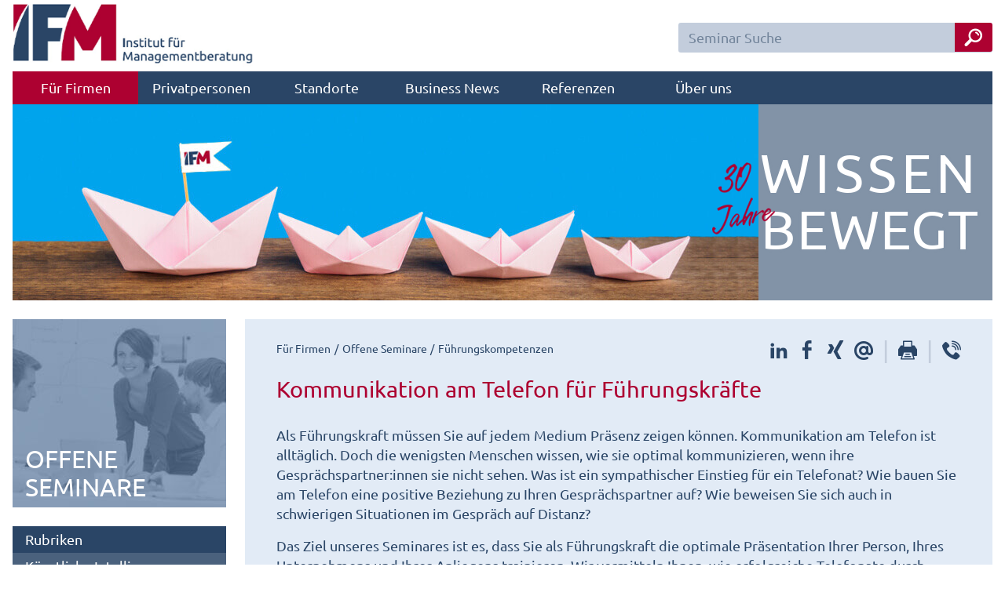

--- FILE ---
content_type: text/html; charset=UTF-8
request_url: https://ifm-business.de/firmen/seminare/fuehrungskompetenzen/kommunikation-am-telefon-fuer-fuehrungskraefte/
body_size: 31084
content:
<!DOCTYPE html>
<html lang="de">
<head>
	<meta charset="UTF-8">
	<title>Kommunikation am Telefon für Führungskräfte | Seminar</title>
	<meta name="description" content="Als Führungskraft müssen Sie auf jedem Medium Präsenz zeigen können. Kommunikation am Telefon ist alltäglich. Doch die wenigsten Menschen wissen, wie sie optimal kommunizieren, wenn ihre ✓ Startgarantie ✓ 74 Termine ✓ an 12 Standorten ✓ 2 Tage, 9:00 bis 16:00 Uhr ✓ 1.400€" />
	<meta name="robots" content="INDEX, FOLLOW" />
	<meta name="viewport" content="width=device-width,initial-scale=1" />

	<link rel="apple-touch-icon" sizes="180x180" href="/apple-touch-icon.png">
	<link rel="icon" type="image/png" href="/favicon-32x32.png" sizes="32x32">
	<link rel="icon" type="image/png" href="/favicon-16x16.png" sizes="16x16">
	<link rel="manifest" href="/manifest.json">
	<link rel="mask-icon" href="/safari-pinned-tab.svg">
	<meta name="theme-color" content="#ffffff">

	<link rel="canonical" href="https://ifm-business.de/firmen/seminare/fuehrungskompetenzen/kommunikation-am-telefon-fuer-fuehrungskraefte/" />

	<meta property="og:type" content="article" />
	<meta property="og:title" content="Kommunikation am Telefon für Führungskräfte | Seminar" />
	<meta property="og:description" content="Als Führungskraft müssen Sie auf jedem Medium Präsenz zeigen können. Kommunikation am Telefon ist alltäglich. Doch die wenigsten Menschen wissen, wie sie optimal kommunizieren, wenn ihre ✓ Startgarantie ✓ 74 Termine ✓ an 12 Standorten ✓ 2 Tage, 9:00 bis 16:00 Uhr ✓ 1.400€" />
	<meta property="fb:app_id" content="785977914908271" />


<meta name="google-site-verification" content="W_SftemnKDaoT9grjYaWeLMFo3LSzNQ14Jhtk6kftDM" />

	
	<meta property="og:image" content="https://ifm-business.de/aktuelles/wp-content/uploads/2018/07/fuehrungskompetenz-schiffe-origami-ifm.jpg" />
	

	<style>
	html,body,div,span,applet,object,iframe,h1,h2,h3,h4,h5,h6,p,blockquote,pre,a,abbr,acronym,address,big,cite,code,del,dfn,em,img,ins,kbd,q,s,samp,small,strike,strong,sub,sup,tt,var,b,u,i,center,dl,dt,dd,ol,ul,li,fieldset,form,label,legend,table,caption,tbody,tfoot,thead,tr,th,td,article,aside,canvas,details,figcaption,figure,footer,header,hgroup,menu,nav,section,summary,time,mark,audio,video{margin:0;padding:0;border:0;outline:0;font-size:100%;font:inherit;vertical-align:baseline}article,aside,details,figcaption,figure,footer,header,hgroup,menu,nav,section{display:block}body{line-height:1}ul,ol{list-style:none}blockquote,q{quotes:none}blockquote:before,blockquote:after,q:before,q:after{content:'';content:none}ins{text-decoration:none}del{text-decoration:line-through}table{border-collapse:collapse;border-spacing:0}@font-face{font-family:Ubuntu;font-display:fallback;font-style:normal;font-weight:400;src:url(https://ifm-business.de/include/fonts/ubuntu-v10-latin-regular.woff) format('woff')}@font-face{font-family:Ubuntu;font-display:fallback;font-style:bold;font-weight:700;src:url(https://ifm-business.de/include/fonts/ubuntu-v10-latin-700.woff) format('woff')}html{min-height:100%;background:#FFF}html,body{font-family:Ubuntu,sans-serif;font-weight:400;font-size:1.0rem;color:#2A4566;-moz-osx-font-smoothing:grayscale;-webkit-font-smoothing:antialiased}body{padding:0 1rem 0 1rem}p{font-size:1.15rem;line-height:1.6rem;margin:0 0 1.0rem 0;word-wrap:break-word}b,strong{font-weight:700}em{font-style:italic}table{font-size:1.15rem}@media only screen and (max-width:1000px){body{padding:0}#jahre{display:none!important}}h1{word-wrap:break-word;font-size:1.8rem;color:#AD0131;margin:0 0 2rem 0}h2{word-wrap:break-word;font-size:1.7rem;color:#AD0131;margin:2.5rem 0 1rem 0;line-height:1.7rem}h3{word-wrap:break-word;font-size:1.2rem;color:#AD0131;margin:0 0 1.5rem 0;width:100%;float:left;-webkit-box-sizing:border-box;-moz-box-sizing:border-box;box-sizing:border-box}h4{font-size:1.1rem;color:#AD0131;margin:0 0 .5rem 0}h5{font-size:1.5rem;font-weight:700;margin:-.7rem 0 1.3rem 3rem;display:block}p a,#meta a,#entry a{color:#AD0131;font-weight:400}p a:hover,#meta a:hover,#entry a:hover{text-decoration:none}.shadow{box-shadow:0 0 10px rgba(0,0,0,.4)}.hide{display:none!important}.show{display:block!important}.div-center,header,#header-image,main,.large-menu,.vierer,#mitarbeiter-box{margin:0 auto;max-width:90rem;-webkit-box-sizing:border-box;-moz-box-sizing:border-box;box-sizing:border-box}#mitarbeiter-box:after,.clearfix:after{content:"";display:table;clear:both}.clear{clear:both}header nav{width:100%;background:#2A4566;font-family:Ubuntu,sans-serif;font-size:18px;clear:both}header nav a{display:block;color:#fff;text-decoration:none;min-width:160px;padding:12px 0 12px 0;text-align:center}header nav a.select{background:#AD0131}header nav ul{background:#2A4566;z-index:89}header nav li{display:inline-block}header nav ul ul{display:none;position:absolute;width:300px;background:#4A617D}header nav ul ul li{border-left:6px solid #AD0131;width:100%;box-sizing:border-box}header nav ul ul li a{padding:12px 0 12px 12px;text-align:left}header nav li:hover ul,header nav a.click+ul{display:block}header nav li:hover,header nav a.click{background:#AD0131}header nav li li:hover{background:#AD0131}@media only screen and (max-width:1000px){header nav{margin:0;position:fixed!important;bottom:-18px;z-index:1000;height:56px;top:auto!important;box-shadow:0 0 10px rgba(0,0,0,.4)}header nav ul{display:flex;max-width:100%;overflow-y:visible;overflow-x:scroll}header nav a{font-size:14px;min-width:100px;padding:12px 6px 12px 6px}header nav ul li{min-width:inherit;width:100%}header nav ul ul{position:fixed;bottom:38px;left:0;z-index:89;width:100%;max-height:calc(100% - 38px);overflow-x:hidden;overflow-y:auto;border-bottom:6px solid #AD0131}header a img{height:50px;width:auto;padding:.3rem 0 0 .5rem}}header form{float:right;width:25rem;margin:1.8rem 0 0 0}header form input{border:2px solid #C3CDDC;font-family:Ubuntu;font-size:18px;color:#FFF;background:#C3CDDC;width:100%;max-width:25rem;padding:6px 3.7rem 6px .7rem;-moz-border-radius:.2rem;-webkit-border-radius:.2rem;border-radius:.2rem;float:right;margin:0;-webkit-box-sizing:border-box;-moz-box-sizing:border-box;box-sizing:border-box}header form input:focus{background:#FFF;border:2px solid #E2EBF6;color:#2A4566;outline:0}header form button{color:#fff;background:#AD0131;line-height:35px!important;display:block;width:3.0rem;font-size:1.5rem;text-align:center;text-decoration:none;float:right;margin:0 0 0 -3.0rem;position:relative;border-radius:0 .2rem .2rem 0}@media only screen and (max-width:1000px){header form{margin:.6rem .5rem 0 0}}@media only screen and (max-width:650px){header form{margin:0;position:absolute;top:0;right:0;width:48px;box-sizing:border-box;padding:.6rem .5rem;background:#fff;transition:all .2s}header form input{max-width:none;padding:0}header form button{border-radius:3px}}#ohren{background:#A6B6C7;width:calc(100% + 2rem);margin:0 0 0 -1.0rem}@media only screen and (max-width:1490px){#ohren{width:100%;margin:0;background:none}}@media only screen and (max-width:1000px){#ohren{width:100%;margin:0}}#header-image{background:#8293A7;position:relative}#header-image img{display:block;width:950px;max-width:100%;height:auto}#header-image span{position:absolute;top:50%;margin-top:-75px;right:0;padding:0 1.0rem 0 0;word-wrap:break-word;font-size:4.3em;color:#fff;text-transform:uppercase;line-height:4.5rem;text-align:right;text-shadow:0 0 .2rem #8293A7;letter-spacing:.35rem}#header-image span i{letter-spacing:.1rem}@media only screen and (max-width:700px){#header-image span{line-height:2.5rem;font-size:2.3em;padding:0 .8rem 0 0;letter-spacing:.25rem;margin-top:-40px}}@media only screen and (max-width:350px){#header-image span{display:none}}main{margin:1.5rem auto 1.5rem auto;display:flex}#rahmen{background:#E2EBF6;padding:1.5rem 2.5rem 1.5rem 2.5rem;box-sizing:border-box;flex:1}#rahmen h2[data-icon]:before{font-family:ifm-font;content:attr(data-icon);color:#2A4566;border-radius:50%;background:#fff;margin:0 1rem 0 0;font-size:1.4rem;height:2.7rem;width:2.7rem;display:inline-block;text-align:center;line-height:2.7rem}#rahmen h3{float:none;font-weight:bold;color:#2A4566;margin:0 0 1rem 0}@media only screen and (max-width:1000px){#rahmen{width:100%;padding:1.5rem .5rem 1.5rem .5rem}}#breadcrumb{margin:0 0 1.5rem 0;line-height:1.5rem}#breadcrumb ol li{font-size:.9rem;display:inline-block;margin:0}#breadcrumb ol li:before{content:none}#breadcrumb ol li:after{content:'/';margin:0 .3rem}#breadcrumb ol li:last-child:after{content:''}#breadcrumb a{text-decoration:none;color:#2A4566}#breadcrumb a:hover{color:#AD0131}#tinymce ul,#rahmen ul{margin:0 0 1rem 0;padding-left:1em;text-indent:-1em}#tinymce ul ul,#rahmen ul ul{margin:0}#tinymce ol,#rahmen :not(#breadcrumb) ol,#rahmen:not(#breadcrumb)>ol{margin:0 0 .5rem 0;padding-left:1em;text-indent:-.5em;counter-reset:ol-counter}#tinymce li,#rahmen li{font-size:1.15rem;line-height:1.7rem;margin:0 0 0 1rem}#tinymce ul li:before,#rahmen ul li:before{content:"";background:#AD0131;height:.5rem;width:.5rem;display:inline-block;margin:0 .4rem .1rem 0}#tinymce ol li:before,#rahmen :not(#breadcrumb) ol li:before,#rahmen:not(#breadcrumb)>ol li:before{content:counter(ol-counter)". ";counter-increment:ol-counter;color:#AD0131;display:inline-block;margin:0 .4rem .1rem 0;font-weight:bold}#rahmen img{margin:1rem;max-width:100%;height:auto}@media only screen and (max-width:700px){#rahmen img{float:none;display:block;margin:1.5rem auto!important}}#mitarbeiter-box ul{}#mitarbeiter-box li{background:#C3CDDC;margin:0 1.5rem 1.5rem 0;float:left;display:block;width:100%}#mitarbeiter-box img{width:100%}#mitarbeiter-box figcaption{text-align:center;font-weight:bold;font-size:1.15rem;padding:.5rem 0 .5rem 0}#mitarbeiter-box figcaption span{font-weight:normal}#mitarbeiter-box figcaption span p{margin:0}@media only screen and (min-width:1100px){#mitarbeiter-box li{width:calc((100% - 4.5rem) / 4)}#mitarbeiter-box li:nth-child(4n){margin:0 0 1.5rem 0}#mitarbeiter-box li:nth-child(4n+1){clear:left}}@media only screen and (min-width:800px) and (max-width:1100px){#mitarbeiter-box li{width:calc((100% - 3.0rem) / 3)}#mitarbeiter-box li:nth-child(3n){margin:0 0 1.5rem 0}#mitarbeiter-box li:nth-child(3n+1){clear:left}}@media only screen and (min-width:500px) and (max-width:800px){#mitarbeiter-box li{width:calc((100% - 1.5rem) / 2)}#mitarbeiter-box li:nth-child(2n){margin:0 0 1.5rem 0}#mitarbeiter-box li:nth-child(2n+1){clear:left}}#rahmen .weitere{background:#C3CDDC;margin:0 0 -1.5rem -2.5rem;padding:2.5rem;border-top:1.5rem solid #fff;width:calc(100% + 5rem);box-sizing:border-box}#rahmen .weitere h2{margin-top:0}#rahmen .weitere ul{-webkit-column-gap:2rem;-moz-column-gap:2rem;column-gap:2rem;-webkit-column-count:2;-moz-column-count:2;column-count:2;padding-left:.3em;text-indent:-1.3em}#rahmen .weitere ul li:before{display:none}#rahmen .weitere ul li a{text-decoration:none;color:#2A4566;display:block;margin:0 0 .3rem 0}#rahmen .weitere ul li a:before{color:#AD0131;font-family:ifm-font;content:"\f061";margin:0 .3rem 0 0}#rahmen .weitere ul li a:hover{color:#AD0131}#rahmen .weitere ul li a:hover:before{color:#2A4566}@media only screen and (max-width:1000px){#rahmen .weitere{width:calc(100% + 3rem)}}@media only screen and (max-width:1200px){#rahmen .weitere ul{-webkit-column-count:1;-moz-column-count:1;column-count:1}}#sidebar{width:17rem;background:#C3CDDC;padding:0;margin:0 1.5rem 0 0}#sidebar aside,#sidebar nav{border-bottom:1.5rem solid #FFF}#sidebar aside:last-child{border-bottom:1.5rem solid #FFF}#sidebar .pfad-bild{position:relative}#sidebar .pfad-bild img{width:100%;height:auto;display:block}#sidebar .pfad-bild span{position:absolute;bottom:0;padding:0 1.0rem 0 1.0rem;word-wrap:break-word;font-size:2.0em;color:#fff;text-transform:uppercase;line-height:2.3rem;font-weight:400;margin:0 0 .5rem 0}#sidebar aside button{margin:0!important;width:100%;text-align:left}#sidebar nav{background:#4A617D}#sidebar nav a,#sidebar nav span:first-child,#sidebar aside span:first-child,#sidebar aside .aktuelles-side a{color:#fff;text-decoration:none;display:block;padding:.5rem 1rem .5rem 1rem;font-size:1.15rem;border-top:2px solid #3F5876}#sidebar nav a:hover,#sidebar nav a.select,#sidebar nav li.select{background:#AD0131!important}#sidebar nav span{border:0;background:#2A4566}#sidebar nav span+ul li:first-child a,#sidebar nav span:first-child{border:0}#sidebar aside span:first-child{border:0;background:#4A617D}#sidebar nav#menu-anker span:first-child a{margin:-.4rem 0 0 0;border:10px solid #fff;border-top-color:transparent;border-right-color:transparent;border-left-color:transparent;float:right;padding:0}#sidebar nav#menu-anker span:first-child a:hover{border:10px solid #AD0131;border-top-color:transparent;border-right-color:transparent;border-left-color:transparent;background:none}:target:before{content:"";display:block;height:6rem;margin:-6rem 0 0}#sidebar aside .aktuelles-side{background:#C3CDDC!important;color:#2A4566!important;border:0!important}#sidebar aside .aktuelles-side a{color:#AD0131!important;text-decoration:underline!important}#sidebar aside .aktuelles-side a:hover{text-decoration:none!important}#sidebar aside .aktuelles-side p{padding:0 1rem 0 1rem;line-height:1.1rem;font-size:1rem}#sidebar aside .aktuelles-side .aktuelles-side-img{background-position:center;background-repeat:no-repeat;background-size:cover;height:5rem}#sidebar aside.bewertung li.select{color:#2A4566;background:#C3CDDC;text-align:center;padding:1rem;border:0;font-weight:700}#sidebar aside.bewertung li.select:hover{background:#C3CDDC}#sidebar aside.bewertung i{line-height:2rem}#sidebar aside.bewertung .b-info{font-size:.7rem;font-weight:400}#sidebar aside.bewertung .stimmen{max-height:0;transition:max-height .15s ease-out;overflow:hidden;position:absolute;width:272px;background:#C3CDDC;z-index:1}#sidebar aside.bewertung ul:hover~ul.stimmen,#sidebar aside.bewertung ul.stimmen:hover{max-height:198px;height:198px;transition:max-height .3s ease-out}#sidebar aside .sterne{position:relative;display:inline-block;color:#FABB17;font-size:1.5rem;margin:0 .2rem 0 .2rem;text-shadow:0 0 .2rem #E1EAF5}#sidebar aside .sterne-leer{color:#E1EAF5}#sidebar aside .sterne-farbe{overflow:hidden;position:absolute;top:0;left:-.2rem;text-shadow:none}#sidebar aside .detail{line-height:1.6rem;padding:0 1rem 0 1rem}#sidebar aside .detail:hover{background:#8192A6}#sidebar aside .detail:last-child{margin:0 0 1rem 0}#sidebar aside .detail span{background:none;float:right;padding:0}#sidebar aside .detail .sterne{font-size:1rem;line-height:1.6rem;margin:0 0 0 .2rem}#sidebar aside.standort-info p{font-size:1.1rem;padding:1rem 1rem 0 1rem}#sidebar aside.standort-info span{padding:0 .7rem 0 0}#sidebar aside.standort-img img{max-width:100%;display:block}#sidebar aside.stoerer p{font-size:1rem;line-height:1.2rem}#sidebar aside.stoerer li{border:0}#sidebar aside.stoerer li a{padding:0 0 .5rem 0;color:#ad0131}@media only screen and (max-width:1000px){#sidebar{position:fixed;bottom:38px;width:100%;z-index:1000;max-height:calc(100% - 38px);overflow-x:hidden;overflow-y:auto}#sidebar nav{border:0;border-bottom:6px solid #AD0131;border-left:6px solid #AD0131}#sidebar nav span:first-child{display:none}#sidebar nav a{font-size:14px}#sidebar aside,#sidebar nav{display:none}}footer{max-width:90rem;width:100%;padding:1.5rem;margin:auto;background:#2A4566;box-sizing:border-box;position:relative}footer nav{-webkit-column-gap:2rem;-moz-column-gap:2rem;column-gap:2rem;-webkit-column-count:4;-moz-column-count:4;column-count:4}footer .copyright{position:absolute;bottom:1.5rem;right:1.5rem;text-align:right;color:#E2EBF6;line-height:.7rem}footer nav ul{width:100%;-webkit-column-break-inside:avoid;page-break-inside:avoid;break-inside:avoid;padding-bottom:1rem}footer nav ul li span{font-size:1.15rem;color:#fff;margin:0 0 .5rem 0;line-height:2rem;display:block}footer nav ul li a{display:block;line-height:1.6rem;font-size:1.0rem;color:#AEB9C6;text-decoration:none}footer nav ul li a:hover{text-decoration:underline}footer nav .follow li{display:inline-block}footer nav .follow li:first-child{display:block}footer nav .follow li a{width:2rem;height:2rem;background:#AEB9C6;color:#2A4566;text-align:center;font-size:1.4rem;display:inline-block;line-height:2rem!important;margin:0 .3rem 0 0}footer nav .follow li a:hover{text-decoration:none;color:#fff}footer nav .follow li .icon-facebook:hover{background:#3B5998}footer nav .follow li .icon-twitter:hover{background:#1DA1F2}footer nav .follow li .icon-xing:hover{background:#006567}footer nav .follow li .icon-linkedin:hover{background:#0A66C2}.overlay-sidebar{visibility:hidden}#overlay-sidebar{position:absolute;left:0;top:0;right:0;bottom:0;background:#A9A9A9;opacity:.8;filter:alpha(opacity=80);z-index:99}@media only screen and (max-width:900px){footer nav{-webkit-column-count:2;-moz-column-count:2;column-count:2}footer nav ul{display:none}footer nav ul:last-child{display:block;padding-bottom:3rem}footer nav ul:nth-last-child(2),footer nav ul:nth-last-child(3){display:block}}@media only screen and (max-width:700px){footer nav{-webkit-column-count:1;-moz-column-count:1;column-count:1}footer nav ul:nth-last-child(3){display:none}footer nav ul li a{line-height:1.6rem;margin:0 0 .5rem 0}}::-webkit-input-placeholder{color:#73859B}:-moz-placeholder{color:#73859B}::-moz-placeholder{color:#73859B}:-ms-input-placeholder{color:#73859B}.btn{border:.2rem solid #2A4566;padding:.1rem .7rem 0 .7rem;background:#2A4566;color:#fff;transition:all .2s;cursor:pointer;border-radius:2px;box-shadow:0 2px 2px 0 rgba(0,0,0,.14),0 1px 5px 0 rgba(0,0,0,.12),0 3px 1px -2px rgba(0,0,0,.2);margin:0 1rem 1rem 0;line-height:1.9rem;display:block;text-decoration:none;font-weight:bold;text-align:center}.btn:hover{background:transparent;color:#2A4566}div.pagination{padding:1rem;text-align:center}div.pagination a{padding:2px 5px 2px 5px;margin:2px;border:2px solid #2A4566;font-size:1.1rem;text-decoration:none;color:#FFF;background:#2A4566}div.pagination a:hover,div.digg a:active{border:2px solid #AD0131}div.pagination .current{padding:2px 5px 2px 5px;margin:2px;border:2px solid #AD0131;font-size:1.1rem;font-weight:bold;background-color:#AD0131;color:#FFF}div.pagination span{font-size:1.5rem}div.pagination span.disabled{display:none}.big-menu{margin:-1.5rem 0 -2.5rem -2.5rem;background:#fff;text-align:justify;-ms-text-justify:distribute-all-lines;text-justify:distribute-all-lines;width:-webkit-calc(100%+5rem);width:-moz-calc(100%+5rem);width:calc(100% + 5rem)}.big-menu-link{width:calc(50% - 0.9rem);background:#E2EBF6;text-decoration:none;color:#2A4566;position:relative;border-bottom:1.5rem solid #fff;-webkit-box-sizing:border-box;-moz-box-sizing:border-box;box-sizing:border-box;cursor:pointer;vertical-align:top;display:inline-block;zoom:1;text-align:left}.big-menu-link:nth-child(2n){margin:0 0 0 1.5rem}.big-menu-link:hover span{color:#2A4566}.big-menu h2{background:#4A617D;padding:.4rem 1.5rem .3rem 1.5rem;font-size:1.15rem;color:#fff;margin:0 0 1rem 0}.big-menu img{margin:-1rem 1.5rem 0 0!important;float:left;height:100%;width:auto;max-width:49%!important}.big-menu-text{padding:1.0rem 0 0 0;float:right;text-shadow:-1px -1px 0 #E2EBF6,1px -1px 0 #E2EBF6,-1px 1px 0 #E2EBF6,1px 1px 0 #E2EBF6}.big-menu span{position:absolute;bottom:1.0rem;right:1.0rem;font-size:2rem;color:#73859B}.big-menu p{padding:0 1.5rem 0 1.5rem}@media only screen and (max-width:1280px){.big-menu-link{width:100%}.big-menu-link:nth-child(2n){margin:0}}@media only screen and (max-width:1000px){.big-menu{margin:-1.5rem 0 -2.5rem -.5rem;width:-webkit-calc(100%+1rem);width:-moz-calc(100%+1rem);width:calc(100% + 1rem)}}@media only screen and (max-width:600px){.big-menu img{display:none}}.fuenfzig{width:50%;float:left;-webkit-box-sizing:border-box;-moz-box-sizing:border-box;box-sizing:border-box}.show-small{display:none!important}.hide-small{display:block!important}@media only screen and (max-width:1000px){.show-small{display:block!important}.hide-small{display:none!important}}.rot{color:#AD0131}.button{line-height:2.1rem;display:inline-block;padding:0 1rem 0 .3rem;font-size:1.15rem;background:#fff;border:1px solid #AD0131;color:#4A617D;text-decoration:none;margin:.5rem 0 0 0;-webkit-box-sizing:border-box;-moz-box-sizing:border-box;box-sizing:border-box;-webkit-transition:all .5s ease;-moz-transition:all .5s ease;-o-transition:all .5s ease;-ms-transition:all .5s ease;transition:all .5s ease}.button i{font-size:1.0rem;color:#AD0131;line-height:2.1rem;width:2rem;float:left;display:block;text-align:center}.button:hover{background:#4A617D;color:#fff}.button:hover i{text-shadow:0 0 .2rem #fff}.input-width{width:100%;-webkit-box-sizing:border-box;-moz-box-sizing:border-box;box-sizing:border-box}input,textarea{font-family:Ubuntu;font-size:1.15rem;color:#2A4566;border:1px solid #E2EBF6;padding:.3rem .6rem .3rem .6rem;background:#E2EBF6;margin:0 0 1rem 0}input:disabled{background:#CBCBCB}input:hover,textarea:hover{-moz-box-shadow:0 0 .5em #CBCBCB;-ms-box-shadow:0 0 .5em #CBCBCB;-webkit-box-shadow:0 0 .5em #CBCBCB;box-shadow:0 0 .5em #CBCBCB}input:focus,textarea:focus{background:#E2EBF6;outline:0}input:-webkit-autofill{-webkit-box-shadow:0 0 0 1000px #E0E0E0 inset!important;-webkit-text-fill-color:#757575!important}textarea{height:6.3rem}.input-icon{position:relative}.input-icon span{font-size:1.1rem;margin:0;position:absolute;padding:.25rem .45rem .25rem 0;top:.2rem;left:.5rem;display:block;color:#fff;border-right:1px solid #E2EBF6}.input-icon input{border-left:2.1rem solid #C3CDDC}button{border:0;background-color:transparent}button{-webkit-appearance:button;cursor:pointer}button{text-transform:none}button{overflow:visible}.telefonnummern{border-bottom:1px solid #AD0131;padding:0 0 .5rem 1rem}.telefonnummern span{padding:.5rem 0 0 0;font-size:1.1rem;color:#AD0131;margin:0 0 .5rem 0;display:block}.telefonnummern a{text-decoration:none;color:#2A4566}.telefonnummern a:hover{text-decoration:underline}.telefonnummern:hover{background:#AD0131}.telefonnummern:hover span{color:#fff}.telefonnummern:hover a{color:#fff}blockquote{display:block;background:#FFF;padding:1rem 1rem 1rem 5rem;margin:1.5rem 0 1.5rem 0;position:relative}blockquote::before{content:"\201C";font-size:5rem;font-weight:bold;color:#2A4566;position:absolute;left:1rem;top:2.25rem;font-family:Georgia,serif}blockquote p{margin:1rem 0 0 0;font-weight:bold;font-size:1rem}blockquote p:first-child{margin:0;font-weight:normal;font-size:1.15rem}@media only screen and (min-width:1000px){.standort-adresse{display:none}}.standort-verbindungen{float:left;width:33%;padding:0 .5rem 1.5rem 0;box-sizing:border-box;-moz-box-sizing:border-box}@media only screen and (max-width:1200px){.standort-verbindungen{width:50%}}@media only screen and (max-width:1000px){.standort-verbindungen{width:33%}}@media only screen and (max-width:750px){.standort-verbindungen{width:50%}}@media only screen and (max-width:500px){.standort-verbindungen{width:100%}}.halbhalb{text-align:justify;-ms-text-justify:distribute-all-lines;text-justify:distribute-all-lines}.halb{width:49%;position:relative;vertical-align:top;display:inline-block;*display:inline;zoom:1}.stretch{width:100%;display:inline-block;font-size:0;line-height:0}@media only screen and (max-width:700px){.halb{width:100%;margin:0 0 1.5rem 0}}.large-menu a{cursor:pointer;margin:1.5rem 0 -1.0rem 0}.large-menu .pfeil{position:absolute;bottom:2.0rem;right:2.0rem;font-size:2.0rem;color:#fff}.large-menu .text{position:absolute;bottom:2.0rem;left:2.0rem;font-size:2.2rem;color:#fff;text-transform:uppercase}.large-menu img{width:100%}.large-menu a:hover img{-webkit-filter:blur(3px);filter:blur(3px)}@media only screen and (max-width:875px){.large-menu .pfeil{bottom:1.0rem;right:1.0rem;font-size:1.5rem}.large-menu .text{bottom:1.0rem;left:1.0rem;font-size:1.5rem}}.vierer{text-align:justify;-ms-text-justify:distribute-all-lines;text-justify:distribute-all-lines;margin:1.5rem auto -1rem auto}.vier{width:24%;position:relative;vertical-align:top;display:inline-block;*display:inline;zoom:1;cursor:pointer}.vier .pfeil{position:absolute;top:1.0rem;right:1.0rem;font-size:1.3rem;color:#fff;-webkit-transition:all .8s ease;-moz-transition:all .8s ease;-o-transition:all .8s ease;-ms-transition:all .8s ease;transition:all .8s ease}.vier .text{position:absolute;bottom:1.0rem;left:1.0rem;font-size:1.5rem;color:#fff;text-transform:uppercase}.vier img{width:100%}.vier:hover .pfeil{-moz-transform:rotate(360deg);-ms-transform:rotate(360deg);-o-transform:rotate(360deg);-webkit-transform:rotate(360deg);transform:rotate(360deg)}@media only screen and (max-width:1280px){.vierer{margin:1.5rem 0 -2.5rem 0}.vier{width:49%;margin:0 0 1.5rem 0}.vier .pfeil{font-size:1.8rem}.vier .text{font-size:2.0rem}}@media only screen and (max-width:720px){.vier .pfeil{font-size:1.3rem}.vier .text{font-size:1.5rem}}@media only screen and (max-width:570px){.vier{width:100%}}.overlay-body{overflow:hidden}.modal-hidden{visibility:hidden}#overlay-modal{position:fixed;bottom:0;left:0;top:0;right:0;z-index:99;height:100%;-webkit-overflow-scrolling:touch;background:rgba(0,0,0,.8);zoom:1;filter:progid:DXImageTransform.Microsoft.gradient(startColorstr=#7F000000,endColorstr=#7F000000)}dialog{position:fixed;background:#fff;margin:0 0 0 -400px;max-height:-webkit-calc(100%-6rem);max-height:-moz-calc(100%-6rem);max-height:calc(100% - 6rem);height:805px;max-width:100%;width:800px!important;top:3rem;left:50%;border:0;z-index:100;padding:0}dialog .close{position:absolute;top:-2.8rem;right:0;color:#fff;background:#AD0131;padding:0 .7rem .2rem .7rem;text-decoration:none;font-size:40px;cursor:pointer}dialog .close:hover{color:#2A4566}@media only screen and (max-width:800px){dialog{margin:0;max-height:100%;max-width:100%;width:100%;height:100%;top:0;margin:0;left:0}dialog .close{top:0;right:17px}}#suche-modal{height:initial}#suche-modal .close{top:-2.8rem}#suche-modal .large-menu a{margin:0;width:50%;float:left}#suche-modal h1{margin:0 0 -1.0rem 0;padding:.5rem 0 .5rem .5rem;margin:0}#suche-modal img{display:block}#suche-modal .stretch{display:none}@media only screen and (max-width:800px){#suche-modal{top:0;width:80%!important;margin:10rem auto 0 auto}#suche-modal .large-menu a{float:none;width:100%}}.share{float:right;margin:0 0 1rem 0}.share~.share{margin:0 0 1.5rem 0;text-align:right;float:none}#meta .share{margin-top:-.8rem}.share a{text-decoration:none;color:#2A4566!important;font-size:1.5rem;margin:0 0 0 .5rem}.share a:hover{color:#AD0131!important}.share span{color:#C3CDDC;font-size:1.9rem;margin:0 0 0 .5rem}.share .icon-whatsapp{display:none}@media only screen and (max-width:600px){.share .icon-whatsapp{display:inline-block}}#telefon-modal .headline{margin:0;padding:.8rem 0 1rem 1rem;font-size:1.9rem;background:#2A4566;color:#fff;display:block}#telefon-modal{width:20rem!important;height:697px;margin:0 0 0 -10rem}@media only screen and (max-width:800px){#telefon-modal{width:100%!important;height:100%;margin:0}.share{float:none}.share a,.share span{margin:0 .5rem 0 0}}#replace-frame{height:100%;overflow:auto}.spinner{margin:0 auto;width:130px;text-align:center;padding-top:50%}.spinner>div{width:40px;height:40px;background-color:#2A4566;border-radius:100%;display:inline-block;-webkit-animation:sk-bouncedelay 1.4s infinite ease-in-out both;animation:sk-bouncedelay 1.4s infinite ease-in-out both}.spinner .bounce1{-webkit-animation-delay:-.32s;animation-delay:-.32s}.spinner .bounce2{-webkit-animation-delay:-.16s;animation-delay:-.16s}@-webkit-keyframes sk-bouncedelay{0%,80%,100%{-webkit-transform:scale(0)}40%{-webkit-transform:scale(1.0)}}@keyframes sk-bouncedelay{0%,80%,100%{-webkit-transform:scale(0);transform:scale(0)}40%{-webkit-transform:scale(1.0);transform:scale(1.0)}}#rahmen .preis{background:#fff;padding:1.5rem}.seminar h2{margin:2rem 0 1.5rem 0}.seminar p{margin:0 0 .5rem 0}.archiviert{background:#AD0131;margin:-1.5rem 0 1.5rem -2.5rem;padding:2.5rem;border-bottom:1.5rem solid #fff;width:-webkit-calc(100%+5rem);width:-moz-calc(100%+5rem);width:calc(100% + 5rem);box-sizing:border-box;-moz-box-sizing:border-box;color:#fff}.kategorie-menu a span{float:right}.kategorie-menu a{padding:0 0 0 1rem;text-align:left;border:1px solid #C3CDDC}@media only screen and (max-width:1279px){.kategorie-menu .halb{width:100%}}@media only screen and (max-width:1000px){.kategorie-menu .halb{width:49%}}@media only screen and (max-width:800px){.kategorie-menu .halb{width:100%;margin:0 0 .1rem 0}}.kategorie-liste{background:none;border:0;margin:0;padding:0;width:100%}.slideshow{position:relative}#slide-bewertung .slideshow{width:100%;height:100%;overflow-y:auto}.slideshow>div{position:absolute;text-align:left;height:100%;width:100%;display:-webkit-box;-webkit-box-pack:center;-webkit-box-align:center;font-size:1.0rem;font-weight:400}.slideshow>div>span{font-size:.9rem;font-weight:bold;line-height:1.2rem;font-weight:700}.slideshow div i{font-size:.9rem;font-weight:bold;line-height:1.2rem;font-weight:700;line-height:1rem!important}.back-next{margin-top:-6.5rem;cursor:pointer;position:absolute;border-radius:50%;width:2.1rem;height:2rem;background:#fff;background:rgb(255,255,255);background:rgba(255,255,255,.6);color:#AD0131;text-align:center;font-size:1.4rem;display:inline-block;line-height:2rem!important}.back{left:.6rem;padding:0 .1rem .2rem 0}.next{right:.6rem;padding:0 0 .2rem .1rem}#slide-meinung{height:15rem}#slide-meinung .back-next{margin-top:-2.5rem}.tabs input[type=radio]{position:absolute;opacity:0}.tabs label{position:relative;display:block;padding:.5rem 1rem;cursor:pointer;background:#2A4566;width:20rem;color:#fff;margin:0 0 4px 0;line-height:1.5rem;box-sizing:border-box;font-size:1.15rem}.tabs label:hover{background:#4A617D}.tabs section{display:none;background:#fff;float:right;width:calc(100% - 20rem);padding:1rem;box-sizing:border-box}.tabs input[type=radio]:checked+label{background:#AD0131;transition:all .2s}.tabs input[type=radio]:checked+label:after{transition:all .55s;content:"";display:inline-block;position:absolute;border:1.35rem solid white;border-color:transparent white transparent transparent;top:0rem;right:0rem}.tabs input[type=radio]:checked+label+section{display:block}@media only screen and (max-width:1100px){.tabs label{width:100%;margin:0}.tabs label:after{position:absolute;content:'\25BC';right:1rem}.tabs input[type=radio]:checked+label:after{content:'\25BC';right:1rem;border:0;transform:rotateX(180deg)}.tabs section{float:none;margin:0!important;width:100%;min-height:inherit}}.termine{min-width:19rem;text-align:center;-webkit-column-gap:1rem;-moz-column-gap:1rem;column-gap:1rem;-webkit-column-count:2;-moz-column-count:2;column-count:2}.termine a{color:#2A4566;text-decoration:none;line-height:2.2rem;font-size:1.15rem;display:block}.termine a:hover{background:#E2EBF6}.termine a:hover .ico{color:#2A4566}.termine .ico{color:#AD0131;text-decoration:none;margin:0 .5rem 0 0;font-size:1rem}.ampel{height:1rem;width:1rem;margin:0 0 -.1rem .5rem;border-radius:50%;display:inline-block}.ampel-tip{display:block;padding:.2rem .5rem;margin:.3rem 0 0 0;font-size:.9rem}@media only screen and (max-width:1350px) and (min-width:1000px){.termine{-webkit-column-count:1;-moz-column-count:1;column-count:1}}@media only screen and (max-width:870px){.termine{-webkit-column-count:1;-moz-column-count:1;column-count:1}}#miniTip{width:auto!important;background-color:#2A4566;border:4px solid #2A4566;color:#fff;display:none;position:absolute;top:0;left:0;z-index:999;line-height:1.4rem;font-size:1.1rem;text-align:center}#miniTip_c{padding:4px 8px}#miniTip_a{width:0;height:0;position:absolute;top:0;left:0}#miniTip .n{border-left:8px solid transparent;border-right:8px solid transparent;border-top:8px solid #2A4566;border-bottom:0}#miniTip .e{border-bottom:8px solid transparent;border-top:8px solid transparent;border-right:8px solid #2A4566;border-left:0}#miniTip .w{border-bottom:8px solid transparent;border-top:8px solid transparent;border-left:8px solid #2A4566;border-right:0}.img-tip{position:absolute;top:-4px;left:-1.5rem;bottom:0;background-color:transparent;color:#fff;-webkit-border-radius:3px;-moz-border-radius:3px;-ms-border-radius:3px;-o-border-radius:3px;border-radius:3px;box-shadow:0 0 5px 5px #fff;border-style:none;width:4rem;height:2rem}.img-tip a{width:2rem;height:2rem;text-align:center;font-size:1.4rem;display:inline-block;line-height:2rem!important}.img-tip .icon-facebook{background:#3B5998;color:#fff;text-decoration:none}.img-tip .icon-facebook:hover{background:#224389}.img-tip .icon-pinterest{background:#BD081C;color:#fff;text-decoration:none}.img-tip .icon-pinterest:hover{background:#9B0012}@font-face{font-family:ifm-font;font-display:fallback;src:url(https://ifm-business.de/include/fonts/ifm-font.eot?mcg8y5);src:url(https://ifm-business.de/include/fonts/ifm-font.eot?mcg8y5#iefix) format('embedded-opentype'),url(https://ifm-business.de/include/fonts/ifm-font.ttf?mcg8y5) format('truetype'),url(https://ifm-business.de/include/fonts/ifm-font.woff?mcg8y5) format('woff'),url(https://ifm-business.de/include/fonts/ifm-font.svg?mcg8y5#ifm-font) format('svg');font-weight:normal;font-style:normal}[class^=icon-],[class*=" icon-"]{font-family:'ifm-font'!important;speak:none;font-style:normal;font-weight:normal;font-variant:normal;text-transform:none;line-height:1;-webkit-font-smoothing:antialiased;-moz-osx-font-smoothing:grayscale}.icon-thumbs-o-up:before{content:"\f087"}.icon-pfeil-links:before{content:"\f060"}.icon-pdf:before{content:"\e901"}.icon-pinterest:before{content:"\e903"}.icon-linkedin:before{content:"\e900"}.icon-whatsapp:before{content:"\e904"}.icon-twitter:before{content:"\61"}.icon-facebook:before{content:"\62"}.icon-xing:before{content:"\6c"}.icon-suche:before{content:"\e603"}.icon-info:before{content:"\e608"}.icon-termine:before{content:"\e900"}.icon-abschluss:before{content:"\e9aa"}.icon-geld:before{content:"\ea10"}.icon-callback:before{content:"\ea1f"}.icon-email:before{content:"\ea2f"}.icon-dauer:before{content:"\ea4d"}.icon-drucker:before{content:"\ea65"}.icon-user:before{content:"\eaf4"}.icon-group:before{content:"\eb09"}.icon-list:before{content:"\ec57"}.icon-wahl:before{content:"\ec69"}.icon-menu:before{content:"\ec6e"}.icon-star:before{content:"\ece0"}.icon-star-halb:before{content:"\ece1"}.icon-star-filled:before{content:"\ece2"}.icon-pfeil-rechts:before{content:"\f061"}.icon-fax:before{content:"\f1ac"}#meta{border-top:1px solid #C3CDDC;border-bottom:1px solid #C3CDDC;margin:-1rem 0 1.5rem 0;padding:.8rem 0 .8rem 0}.taglist{padding:.8rem 0 .3rem 0!important}.meta a{color:#2A4566}.meta a:hover{text-decoration:none}#meta div{padding:.3rem 0 .2rem 0}#meta #tags a{display:inline-block;background:#fff;border:.1rem solid #C3CDDC;padding:.25rem .6rem .3rem .6rem;color:#4A617D;text-decoration:none;font-weight:bold;margin:.1rem 0 .5rem 0;-webkit-transition:all .5s ease;-moz-transition:all .5s ease;-o-transition:all .5s ease;-ms-transition:all .5s ease;transition:all .5s ease}#meta #tags a::before{content:"#"}#meta #tags a:hover{background:#4A617D;color:#fff}@media only screen and (max-width:600px){.vorschau .meta,.entry p{display:none}.vorschau h2{font-size:1.3rem}}#entry table{max-width:100%;overflow-y:hidden;display:block;overflow-x:auto}#entry h3,#tinymce h3{float:none}#entry{font-size:1.15rem;line-height:1.6rem;margin:0 0 2rem 0}#entry img{max-width:100%!important;height:auto;-moz-box-sizing:border-box;margin:0;display:block}#rahmen .wp-caption img{max-width:100%!important;height:auto;margin:0;display:block;width:100%}#rahmen .wp-caption p{border:0}.wp-caption{text-align:center;max-width:100%}.wp-caption-text{margin:0;background:#C3CDDC;font-size:1rem;padding:.3rem .6rem .2rem .6rem;color:#2A4566}.alignright{margin:0 0 1rem 1rem!important;float:right}.alignleft{margin:0 1rem 1rem 0!important;float:left}.aligncenter{margin:0 auto 1rem auto!important}.alignnone{margin:1rem 0 1rem 0!important}@media only screen and (max-width:700px){#rahmen .wp-caption,#rahmen .wp-caption img{width:100%!important}.wp-caption-text{border:0!important}}hr{border:1px solid #C3CDDC}.tags a{color:#AD0131!important;display:inline!important;padding:.2rem!important;font-weight:400}.tags a:hover{text-decoration:underline!important}.rechts{float:right}.links{float:left}.img-wrap{background-position:center;background-repeat:no-repeat;background-size:cover;width:70rem;margin:-1.25rem 1.2rem -1.25rem -1.25rem;float:left;max-width:20rem}.vorschau{margin-bottom:2.5rem;width:100%;position:relative;background:#fff;display:flex;word-break:break-word;padding:1.25rem;-webkit-box-sizing:border-box;-moz-box-sizing:border-box;box-sizing:border-box;color:#2A4566;-webkit-transition:all .5s ease;-moz-transition:all .5s ease;-o-transition:all .5s ease;-ms-transition:all .5s ease;transition:all .5s ease}.vorschau:hover{-moz-box-shadow:0 0 .5em #CBCBCB;-ms-box-shadow:0 0 .5em #CBCBCB;-webkit-box-shadow:0 0 .5em #CBCBCB;box-shadow:0 0 .5em #CBCBCB}.vorschau h2{margin:0 0 .3rem 0;padding:0 0 .5rem 0}.vorschau h2 a{color:#AD0131}.vorschau h2 a:hover{text-decoration:none}.vorschau .meta{border-bottom:1px solid #E6E6E6;margin:0 0 .8rem 0;padding:0 0 .3rem 0;font-size:.9rem}.vorschau p{margin:0 0 .3rem 0}@media only screen and (max-width:1200px) and (min-width:1000px){.vorschau{display:inline-block}.img-wrap{width:100%;margin:-1.3rem 0 1rem -1.25rem;padding-right:2.5rem;height:12rem;max-width:100%}}@media only screen and (max-width:850px){.vorschau{display:inline-block}.img-wrap{width:100%;margin:-1.3rem 0 1rem -1.25rem;padding-right:2.5rem;height:12rem;max-width:100%}}.vorschau .weiterlesen{text-decoration:none;display:inline-block;padding:.5rem 1rem .5rem 1rem;background:#4A617D;color:#fff;bottom:0;right:0;position:absolute}.vorschau .weiterlesen:hover{background:#2A4566}.demo-1{position:relative;width:210px;height:190px;overflow:hidden;display:inline-block;padding-left:0!important;text-indent:0!important;margin:0 0 1rem 0!important;background:#A6B6C7}.demo-1 li{line-height:1.5rem!important;padding:.7rem}.demo-1 li:before{content:""!important}.top-li{text-indent:-.9rem!important}.top-li li{margin:0 0 0 -1rem!important;text-align:left;font-size:1.1rem!important;padding:0;line-height:1.5rem!important}.demo-1>li:before{display:none!important}.demo-1 p,.demo-1 h2{margin:0;padding:10px;left:-20px;top:20px;position:relative}.top-text{font-size:1.3rem;text-shadow:0 0 .2rem #fff;text-align:center;background:#2A4566;vertical-align:middle;color:#fff;position:relative}.top-text span{color:#AD0131;font-size:5rem;margin:1.3rem 0 0 0;display:block}.effect div{width:210px;height:190px;position:absolute;margin:0!important;right:0;top:0;cursor:pointer;-webkit-transition:top .4s ease-in-out,right .4s ease-in-out;-moz-transition:top .4s ease-in-out,right .4s ease-in-out;-o-transition:top .4s ease-in-out,right .4s ease-in-out;transition:top .4s ease-in-out,right .4s ease-in-out}.effect div.top:hover{top:-220px;right:-230px;padding-bottom:190px;padding-left:210px}@media only screen and (max-width:479px){.demo-1{display:none}}@media print{aside,footer,#suche-button,#suche,.inhalt-menu,.button,.ico,.vierer,#menu-oben,#header-image,#menu-unten,#suchheader,.share,nav,#sidebar{display:none}#rahmen .preis{padding:0}#rahmen{padding:0;margin-top:-3rem;height:100%!important}h1{font-size:1.6rem;margin:0 0 1.2rem 0}h2{font-size:1.5rem;margin:0 0 1.2rem 0}p,.listen li{font-size:1rem}.big-menu{margin:0}#logo-header img{height:52px;width:183px}}section#einleitung{background-color:#fff;border-left:6px solid #ad0131;padding:1.2em 1.5em .2rem 1.5rem;margin:2em 0;font-size:1.05em;border-radius:8px;box-shadow:0 2px 8px rgba(0,0,0,.06)}section#einleitung h2{color:#2a4566;margin-top:0;font-size:1.2em}:root{--cc-bg:#fff;--cc-text:#2d4156;--cc-border-radius:.35em;--cc-btn-primary-bg:#2d4156;--cc-btn-primary-text:var(--cc-bg);--cc-btn-primary-hover-bg:#1d2e38;--cc-btn-secondary-bg:#eaeff2;--cc-btn-secondary-text:var(--cc-text);--cc-btn-secondary-hover-bg:#d8e0e6;--cc-btn-border-radius:4px;--cc-toggle-bg-off:#919ea6;--cc-toggle-bg-on:green;--cc-toggle-bg-readonly:#d5dee2;--cc-toggle-knob-bg:#fff;--cc-toggle-knob-icon-color:#ecf2fa;--cc-block-text:var(--cc-text);--cc-cookie-category-block-bg:#f0f4f7;--cc-cookie-category-block-bg-hover:#e9eff4;--cc-section-border:#f1f3f5;--cc-cookie-table-border:#e9edf2;--cc-overlay-bg:rgba(4,6,8,.85);--cc-webkit-scrollbar-bg:#cfd5db;--cc-webkit-scrollbar-bg-hover:#9199a0}.c_darkmode{--cc-bg:#181b1d;--cc-text:#d8e5ea;--cc-btn-primary-bg:#a6c4dd;--cc-btn-primary-text:#000;--cc-btn-primary-hover-bg:#c2dff7;--cc-btn-secondary-bg:#33383c;--cc-btn-secondary-text:var(--cc-text);--cc-btn-secondary-hover-bg:#3e454a;--cc-toggle-bg-off:#667481;--cc-toggle-bg-on:var(--cc-btn-primary-bg);--cc-toggle-bg-readonly:#454c54;--cc-toggle-knob-bg:var(--cc-cookie-category-block-bg);--cc-toggle-knob-icon-color:var(--cc-bg);--cc-block-text:#b3bfc5;--cc-cookie-category-block-bg:#23272a;--cc-cookie-category-block-bg-hover:#2b3035;--cc-section-border:#292d31;--cc-cookie-table-border:#2b3035;--cc-webkit-scrollbar-bg:#667481;--cc-webkit-scrollbar-bg-hover:#9199a0}.cc_div *,.cc_div *:hover,.cc_div :before,.cc_div :after{-webkit-box-sizing:border-box;box-sizing:border-box;float:none;font-style:inherit;font-variant:normal;font-weight:inherit;font-family:inherit;line-height:1.2;font-size:1em;transition:none;animation:none;margin:0;padding:0;text-transform:none;letter-spacing:unset;color:inherit;background:none;border:0;border-radius:unset;box-shadow:none;text-decoration:none;text-align:left;visibility:unset;height:auto;vertical-align:baseline}.cc_div{font-size:16px;font-weight:400;font-family:Ubuntu,Arial;-webkit-font-smoothing:antialiased;-moz-osx-font-smoothing:grayscale;text-rendering:optimizeLegibility;color:var(--cc-text)}.cc_div .c-bn,.cc_div .b-tl,#s-ttl,#c-ttl,#s-bl td:before{font-weight:600}#cm,#s-inr,.cc_div .c-bl,.cc_div .b-tl,#s-bl .act .b-acc{border-radius:var(--cc-border-radius)}#s-bl .act .b-acc{border-top-left-radius:0;border-top-right-radius:0}.cc_div input,.cc_div button,.cc_div a{-webkit-appearance:none;-moz-appearance:none;appearance:none;overflow:hidden}.cc_div a{border-bottom:1px solid}.cc_div a:hover{text-decoration:none;border-color:transparent}.c--anim #cm,.c--anim #s-cnt,.c--anim #s-inr,#cs-ov,#cm-ov{transition:visibility .25s linear,opacity .25s ease,transform .25s ease!important}.c--anim .c-bn{transition:background-color .25s ease!important}.c--anim #cm.bar.slide,.c--anim .bar.slide #s-inr{transition:visibility .4s ease,opacity .4s ease,transform .4s ease!important}.c--anim #cm.bar.slide+#cm-ov,.c--anim .bar.slide+#cs-ov{transition:visibility .4s ease,opacity .4s ease,transform .4s ease!important}#cm.bar.slide,.cc_div .bar.slide #s-inr{transform:translateX(100%);opacity:1}#cm.bar.top.slide,.cc_div .bar.left.slide #s-inr{transform:translateX(-100%);opacity:1}#cm.slide,.cc_div .slide #s-inr{transform:translateY(1.6em)}#cm.top.slide{transform:translateY(-1.6em)}#cm.bar.slide{transform:translateY(100%)}#cm.bar.top.slide{transform:translateY(-100%)}.show--consent .c--anim #cm,.show--consent .c--anim #cm.bar,.show--settings .c--anim #s-inr,.show--settings .c--anim .bar.slide #s-inr{opacity:1;transform:scale(1);visibility:visible!important}.show--consent .c--anim #cm.box.middle,.show--consent .c--anim #cm.cloud.middle{transform:scale(1) translateY(-50%)}.show--settings .c--anim #s-cnt{visibility:visible!important}.force--consent.show--consent .c--anim #cm-ov,.show--settings .c--anim #cs-ov{visibility:visible!important;opacity:1!important}#cm{font-family:inherit;padding:1.1em 1.5em 1.4em 1.5em;position:fixed;z-index:1;background:var(--cc-bg);max-width:44.2em;width:100%;bottom:1.250em;right:1.250em;box-shadow:0 .625em 1.875em #000;box-shadow:0 .625em 1.875em rgba(2,2,3,.28);opacity:0;visibility:hidden;transform:scale(.95);line-height:initial}#cc_div #cm{display:block!important}#c-ttl{margin-bottom:.7em;font-size:1.05em}.cloud #c-ttl{margin-top:-.15em}#c-txt{font-size:.9em;line-height:1.5em}.cc_div #c-bns{display:flex;justify-content:space-between;margin-top:1.4em}.cc_div .c-bn{color:var(--cc-btn-secondary-text);background:var(--cc-btn-secondary-bg);padding:1em 1.7em;display:inline-block;cursor:pointer;font-size:.82em;-moz-user-select:none;-khtml-user-select:none;-webkit-user-select:none;-o-user-select:none;user-select:none;text-align:center;border-radius:var(--cc-btn-border-radius);flex:1}#c-bns button+button,#s-cnt button+button,#s-c-bn{float:right;margin-left:1em}#s-cnt #s-rall-bn{float:none}#cm .c_link:hover,#cm .c_link:active,#s-cnt button+button:hover,#s-cnt button+button:active,#s-c-bn:active,#s-c-bn:hover{background:var(--cc-btn-secondary-hover-bg)}#s-cnt{position:fixed;top:0;left:0;width:100%;z-index:101;display:table;height:100%;visibility:hidden}#s-bl{outline:0}#s-bl .title{margin-top:1.4em}#s-bl .title:first-child{margin-top:0}#s-bl .b-bn{margin-top:0}#s-bl .b-acc .p{margin-top:0;padding:1em}#s-cnt .b-bn .b-tl{display:block;font-family:inherit;font-size:.95em;width:100%;position:relative;padding:1.3em 6.4em 1.3em 2.7em;background:none;transition:background-color .25s ease}#s-cnt .b-bn .b-tl.exp{cursor:pointer}#s-cnt .act .b-bn .b-tl{border-bottom-right-radius:0;border-bottom-left-radius:0}#s-cnt .b-bn .b-tl:active,#s-cnt .b-bn .b-tl:hover{background:var(--cc-cookie-category-block-bg-hover)}#s-bl .b-bn{position:relative}#s-bl .c-bl{padding:1em;margin-bottom:.5em;border:1px solid var(--cc-section-border);transition:background-color .25s ease}#s-bl .c-bl:hover{background:var(--cc-cookie-category-block-bg)}#s-bl .c-bl:last-child{margin-bottom:.5em}#s-bl .c-bl:first-child{transition:none;padding:0;margin-top:0;border:0;margin-bottom:2em}#s-bl .c-bl:not(.b-ex):first-child:hover{background:transparent;background:unset}#s-bl .c-bl.b-ex{padding:0;border:0;background:var(--cc-cookie-category-block-bg);transition:none}#s-bl .c-bl.b-ex+.c-bl{margin-top:2em}#s-bl .c-bl.b-ex+.c-bl.b-ex{margin-top:0}#s-bl .c-bl.b-ex:first-child{margin-bottom:1em}#s-bl .c-bl.b-ex:first-child{margin-bottom:.5em}#s-bl .b-acc{max-height:0;overflow:hidden;padding-top:0;margin-bottom:0;display:none}#s-bl .act .b-acc{max-height:100%;display:block;overflow:hidden}#s-cnt .p{font-size:.9em;line-height:1.5em;margin-top:.85em;color:var(--cc-block-text)}.cc_div .b-tg .c-tgl:disabled{cursor:not-allowed}#c-vln{display:table-cell;vertical-align:middle;position:relative}#cs{padding:0 1.7em;width:100%;position:fixed;left:0;right:0;top:0;bottom:0;height:100%}#s-inr{height:100%;position:relative;max-width:45em;margin:0 auto;transform:scale(.96);opacity:0;padding-top:4.75em;padding-bottom:4.75em;position:relative;height:100%;overflow:hidden;visibility:hidden;box-shadow:rgba(3,6,9,.26) 0 13px 27px -5px}#s-inr,#s-hdr,#s-bns{background:var(--cc-bg)}#s-bl{overflow-y:auto;overflow-y:overlay;overflow-x:hidden;height:100%;padding:1.3em 1.8em;display:block;width:100%}#s-bns{position:absolute;bottom:0;left:0;right:0;padding:1em 1.8em;border-top:1px solid var(--cc-section-border);height:4.75em}.cc_div .cc-link{color:var(--cc-btn-primary-bg);border-bottom:1px solid var(--cc-btn-primary-bg);display:inline;padding-bottom:0;text-decoration:none;cursor:pointer;font-weight:600}.cc_div .cc-link:hover,.cc_div .cc-link:active{border-color:transparent}#c-bns button:first-child,#s-bns button:first-child{color:var(--cc-btn-primary-text);background:var(--cc-btn-primary-bg)}#c-bns.swap button:first-child{color:var(--cc-btn-secondary-text);background:var(--cc-btn-secondary-bg)}#c-bns.swap button:last-child{color:var(--cc-btn-primary-text);background:var(--cc-btn-primary-bg)}.cc_div .b-tg .c-tgl:checked~.c-tg{background:var(--cc-toggle-bg-on)}#c-bns button:first-child:active,#c-bns button:first-child:hover,#s-bns button:first-child:active,#s-bns button:first-child:hover,#c-bns.swap button:last-child:active,#c-bns.swap button:last-child:hover{background:var(--cc-btn-primary-hover-bg)}#c-bns.swap button:first-child:active,#c-bns.swap button:first-child:hover{background:var(--cc-btn-secondary-hover-bg)}#s-hdr{position:absolute;top:0;width:100%;display:table;padding:0 1.8em;height:4.75em;vertical-align:middle;z-index:2;border-bottom:1px solid var(--cc-section-border)}#s-ttl{display:table-cell;vertical-align:middle;font-size:1em}#s-c-bn{padding:0;width:1.7em;height:1.7em;font-size:1.45em;margin:0;font-weight:initial;position:relative;overflow:hidden}#s-c-bnc{display:table-cell;vertical-align:middle}.cc_div span.t-lb{position:absolute;top:0;z-index:-1;opacity:0;pointer-events:none;overflow:hidden}#c_policy__text{height:31.250em;overflow-y:auto;margin-top:1.250em}#c-s-in{position:relative;transform:translateY(-50%);top:50%;height:100%;height:calc(100% - 2.5em);max-height:37.5em}@media screen and (min-width:688px){#s-bl::-webkit-scrollbar{width:.9em;height:100%;background:transparent;border-radius:0 .250em .250em 0}#s-bl::-webkit-scrollbar-thumb{border:.25em solid var(--cc-bg);background:var(--cc-webkit-scrollbar-bg);border-radius:100em}#s-bl::-webkit-scrollbar-thumb:hover{background:var(--cc-webkit-scrollbar-bg-hover)}#s-bl::-webkit-scrollbar-button{width:10px;height:5px}}.cc_div .b-tg{position:absolute;right:0;top:0;bottom:0;display:inline-block;margin:auto;right:1.2em;cursor:pointer;-webkit-user-select:none;-moz-user-select:none;-ms-user-select:none;user-select:none;vertical-align:middle}.cc_div .b-tg .c-tgl{position:absolute;cursor:pointer;display:block;top:0;left:0;margin:0;border:0}.cc_div .b-tg .c-tg{position:absolute;background:var(--cc-toggle-bg-off);transition:background-color .25s ease,box-shadow .25s ease;pointer-events:none}.cc_div span.t-lb,.cc_div .b-tg,.cc_div .b-tg .c-tg,.cc_div .b-tg .c-tgl{width:3.4em;height:1.5em;border-radius:4em}.cc_div .b-tg .c-tg.c-ro{cursor:not-allowed}.cc_div .b-tg .c-tgl~.c-tg.c-ro{background:var(--cc-toggle-bg-readonly)}.cc_div .b-tg .c-tgl~.c-tg.c-ro:after{box-shadow:none}.cc_div .b-tg .c-tg:after{content:"";position:relative;display:block;left:.125em;top:.125em;width:1.25em;height:1.25em;border:0;box-sizing:content-box;background:var(--cc-toggle-knob-bg);box-shadow:0 1px 2px rgba(24,32,35,.36);transition:transform .25s ease;border-radius:100%}.cc_div .b-tg .c-tgl:checked~.c-tg:after{transform:translateX(1.9em)}#s-bl table,#s-bl th,#s-bl td{border:0}#s-bl tbody tr{transition:background-color .25s ease}#s-bl tbody tr:hover{background:var(--cc-cookie-category-block-bg-hover)}#s-bl table{text-align:left;border-collapse:collapse;width:100%;padding:0;margin:0;overflow:hidden}#s-bl td,#s-bl th{padding:.8em .625em;text-align:left;vertical-align:top;font-size:.8em;padding-left:1.2em}#s-bl th{font-family:inherit;padding:1.2em 1.2em}#s-bl thead tr:first-child{border-bottom:1px solid var(--cc-cookie-table-border)}.force--consent #s-cnt,.force--consent #cs{width:100vw}#cm-ov,#cs-ov{position:fixed;left:0;right:0;top:0;bottom:0;visibility:hidden;opacity:0;background:#070707;background:var(--cc-overlay-bg);display:none;transition:none}.show--settings #cs-ov,.c--anim #cs-ov,.force--consent .c--anim #cm-ov,.force--consent.show--consent #cm-ov{display:block}#cs-ov{z-index:2}.force--consent .cc_div{position:fixed;top:0;left:0;bottom:0;width:100%;width:100vw;visibility:hidden;transition:visibility .25s linear}.force--consent.show--consent .c--anim .cc_div,.force--consent.show--settings .c--anim .cc_div{visibility:visible}.force--consent #cm{position:absolute}.force--consent #cm.bar{width:100vw;max-width:100vw}html.force--consent.show--consent{overflow-y:hidden!important}html.force--consent.show--consent,html.force--consent.show--consent body{height:auto!important;overflow-x:hidden!important}.cc_div .b-bn .exp::before,.cc_div .act .b-bn .exp::before{border:solid var(--cc-btn-secondary-text);border-width:0 2px 2px 0;padding:.2em;display:inline-block;position:absolute;content:'';margin-right:15px;position:absolute;transform:translateY(-50%) rotate(45deg);left:1.2em;top:50%}.cc_div .act .b-bn .b-tl::before{transform:translateY(-20%) rotate(225deg)}.cc_div .on-i::before{border:solid var(--cc-toggle-knob-icon-color);border-width:0 2px 2px 0;padding:.1em;display:inline-block;padding-bottom:.45em;content:'';margin:0 auto;transform:rotate(45deg);top:.37em;left:.75em;position:absolute}#s-c-bn::before,#s-c-bn::after{content:'';position:absolute;left:.82em;top:.58em;height:.6em;width:1.5px;background:var(--cc-btn-secondary-text);transform:rotate(45deg);border-radius:1em;margin:0 auto}#s-c-bn::after{transform:rotate(-45deg)}.cc_div .off-i,.cc_div .on-i{height:100%;width:50%;position:absolute;right:0;display:block;text-align:center;transition:opacity .15s ease}.cc_div .on-i{left:0;opacity:0}.cc_div .off-i::before,.cc_div .off-i::after{right:.8em;top:.42em;content:' ';height:.7em;width:.09375em;display:block;background:var(--cc-toggle-knob-icon-color);margin:0 auto;position:absolute;transform-origin:center}.cc_div .off-i::before{transform:rotate(45deg)}.cc_div .off-i::after{transform:rotate(-45deg)}.cc_div .b-tg .c-tgl:checked~.c-tg .on-i{opacity:1}.cc_div .b-tg .c-tgl:checked~.c-tg .off-i{opacity:0}#cm.box.middle,#cm.cloud.middle{top:50%;transform:translateY(-37%);bottom:auto}#cm.box.middle.zoom,#cm.cloud.middle.zoom{transform:scale(.95) translateY(-50%)}#cm.box.center{left:1em;right:1em;margin:0 auto}#cm.cloud{max-width:50em;margin:0 auto;text-align:center;left:1em;right:1em;overflow:hidden;padding:1.3em 2em;width:unset}.cc_div .cloud #c-inr{display:table;width:100%}.cc_div .cloud #c-inr-i{width:70%;display:table-cell;vertical-align:top;padding-right:2.4em}.cc_div .cloud #c-txt{font-size:.85em}.cc_div .cloud #c-bns{min-width:170px;display:table-cell;vertical-align:middle}#cm.cloud .c-bn{margin:.625em 0 0 0;width:100%}#cm.cloud .c-bn:first-child{margin:0}#cm.cloud.left{margin-right:1.25em}#cm.cloud.right{margin-left:1.25em}#cm.bar{width:100%;max-width:100%;left:0;right:0;bottom:0;border-radius:0;position:fixed;padding:2em}#cm.bar #c-inr{max-width:32em;margin:0 auto}#cm.bar #c-bns{max-width:33.75em}#cm.bar #cs{padding:0}.cc_div .bar #c-s-in{top:0;transform:none;height:100%;max-height:100%}.cc_div .bar #s-hdr,.cc_div .bar #s-bl,.cc_div .bar #s-bns{padding-left:1.6em;padding-right:1.6em}.cc_div .bar #cs{padding:0}.cc_div .bar #s-inr{margin:0;margin-left:auto;margin-right:0;border-radius:0;max-width:32em}.cc_div .bar.left #s-inr{margin-left:0;margin-right:auto}.cc_div .bar #s-bl table,.cc_div .bar #s-bl thead,.cc_div .bar #s-bl tbody,.cc_div .bar #s-bl th,.cc_div .bar #s-bl td,.cc_div .bar #s-bl tr,.cc_div .bar #s-cnt{display:block}.cc_div .bar #s-bl thead tr{position:absolute;top:-9999px;left:-9999px}.cc_div .bar #s-bl tr{border-top:1px solid var(--cc-cookie-table-border)}.cc_div .bar #s-bl td{border:0;position:relative;padding-left:35%}.cc_div .bar #s-bl td:before{position:absolute;left:1em;padding-right:.625em;white-space:nowrap;content:attr(data-column);color:var(--cc-text);overflow:hidden;text-overflow:ellipsis}#cm.top{bottom:auto;top:1.250em}#cm.left{right:auto;left:1.250em}#cm.right{left:auto;right:1.250em}#cm.bar.left,#cm.bar.right{left:0;right:0}#cm.bar.top{top:0}@media screen and (max-width:688px){#cm,#cm.cloud,#cm.left,#cm.right{width:auto;max-width:100%;margin:0;padding:1.4em!important;right:1em;left:1em;bottom:1em;display:block}.force--consent #cm,.force--consent #cm.cloud{width:auto;max-width:100vw}#cm.top{top:1em;bottom:auto}#cm.bottom{bottom:1em;top:auto}#cm.bar.bottom{bottom:0}#cm.cloud .c-bn{font-size:.85em}#s-bns,.cc_div .bar #s-bns{padding:1em 1.3em}.cc_div .bar #s-inr{max-width:100%;width:100%}.cc_div .cloud #c-inr-i{padding-right:0}#cs{border-radius:0;padding:0}#c-s-in{max-height:100%;height:100%;top:0;transform:none}.cc_div .b-tg{transform:scale(1.1);right:1.1em}#s-inr{margin:0;padding-bottom:7.9em;border-radius:0}#s-bns{height:7.9em}#s-bl,.cc_div .bar #s-bl{padding:1.3em}#s-hdr,.cc_div .bar #s-hdr{padding:0 1.3em}#s-bl table{width:100%}#s-inr.bns-t{padding-bottom:10.5em}.bns-t #s-bns{height:10.5em}.cc_div .bns-t .c-bn{font-size:.83em;padding:.9em 1.6em}#s-cnt .b-bn .b-tl{padding-top:1.2em;padding-bottom:1.2em}#s-bl table,#s-bl thead,#s-bl tbody,#s-bl th,#s-bl td,#s-bl tr,#s-cnt{display:block}#s-bl thead tr{position:absolute;top:-9999px;left:-9999px}#s-bl tr{border-top:1px solid var(--cc-cookie-table-border)}#s-bl td{border:0;position:relative;padding-left:35%}#s-bl td:before{position:absolute;left:1em;padding-right:.625em;white-space:nowrap;content:attr(data-column);color:var(--cc-text);overflow:hidden;text-overflow:ellipsis}#cm .c-bn,.cc_div .c-bn{width:100%;margin-right:0}#s-cnt #s-rall-bn{margin-left:0}.cc_div #c-bns{flex-direction:column}#c-bns button+button,#s-cnt button+button{margin-top:.625em;margin-left:0;float:unset}#cm.cloud,#cm.box{left:1em;right:1em;width:auto}#cm.cloud.right,#cm.cloud.left{margin:0}.cc_div .cloud #c-bns,.cc_div .cloud #c-inr,.cc_div .cloud #c-inr-i{display:block;width:auto;min-width:unset}.cc_div .cloud #c-txt{font-size:.9em}.cc_div .cloud #c-bns{margin-top:1.625em}}.cc_div.ie #c-vln{height:100%;padding-top:5.62em}.cc_div.ie .bar #c-vln{padding-top:0}.cc_div.ie #cs{max-height:37.5em;position:relative;top:0;margin-top:-5.625em}.cc_div.ie .bar #cs{margin-top:0;max-height:100%}.cc_div.ie #cm{border:1px solid #dee6e9}.cc_div.ie #c-s-in{top:0}.cc_div.ie .b-tg{padding-left:1em;margin-bottom:.7em}.cc_div.ie .b-tg .c-tgl:checked~.c-tg:after{left:1.95em}.cc_div.ie #s-bl table{overflow:auto}.cc_div.ie .b-tg .c-tg{display:none}.cc_div.ie .b-tg .c-tgl{position:relative;display:inline-block;vertical-align:middle;margin-bottom:.2em;height:auto}.cc_div.ie #s-cnt .b-bn .b-tl{padding:1.3em 6.4em 1.3em 1.4em}.cc_div.ie .bar #s-bl td:before{display:none}.cc_div.ie .bar #s-bl td{padding:.8em .625em .8em 1.2em}.cc_div.ie .bar #s-bl thead tr{position:relative}.cc_div.ie .b-tg .t-lb{filter:alpha(opacity=0)}.cc_div.ie #cm-ov,.cc_div.ie #cs-ov{filter:alpha(opacity=80)}
		</style>

	<link rel="stylesheet" href="https://cdn.jsdelivr.net/gh/orestbida/cookieconsent@3.1.0/dist/cookieconsent.css">



<script>
// Define dataLayer and the gtag function.
window.dataLayer = window.dataLayer || [];
function gtag(){dataLayer.push(arguments);}

// Set default consent to 'denied' as a placeholder
// Determine actual values based on your own requirements
gtag('consent', 'default', {
  'ad_storage': 'denied',
  'ad_user_data': 'denied',
  'ad_personalization': 'denied',
  'analytics_storage': 'denied'
});
</script>

<script>
    (function(w,d,t,r,u)
    {
        var f,n,i;
        w[u]=w[u]||[],f=function()
        {
            var o={ti:"187214870", enableAutoSpaTracking: true};
            o.q=w[u],w[u]=new UET(o),w[u].push("pageLoad")
        },
        n=d.createElement(t),n.src=r,n.async=1,n.onload=n.onreadystatechange=function()
        {
            var s=this.readyState;
            s&&s!=="loaded"&&s!=="complete"||(f(),n.onload=n.onreadystatechange=null)
        },
        i=d.getElementsByTagName(t)[0],i.parentNode.insertBefore(n,i)
    })
    (window,document,"script","//bat.bing.com/bat.js","uetq");
</script>
<!-- You can set default Consent Mode right after the UET tag -->



</head>


<body>


	<!-- Piwik -->
	<script type="text/plain" data-category="analytics">
		var _paq = _paq || [];
	  _paq.push(["setDomains", ["*.ifm-business.de"]]);

		if(window.location.href.indexOf('/suche/') > -1) {
			_paq.push(['trackSiteSearch',
	    // Search keyword searched for
	    "",
	    // Search category selected in your search engine. If you do not need this, set to false
	    "",
	    // Number of results on the Search results page. Zero indicates a 'No Result Search Keyword'. Set to false if you don't know
	    			]);
    }else{
			_paq.push(['trackPageView']);
		}
	  _paq.push(['enableLinkTracking']);
		_paq.push(['setLinkTrackingTimer', 300]);


	  (function() {
	    var u="//ifm-business.de/piwik/";
	    _paq.push(['setTrackerUrl', u+'piwik.php']);
	    _paq.push(['setSiteId', 4]);
	    var d=document, g=d.createElement('script'), s=d.getElementsByTagName('script')[0];
	    g.type='text/javascript'; g.async=true; g.defer=true; g.src=u+'piwik.js'; s.parentNode.insertBefore(g,s);
	  })();
	</script>
	<noscript><p><img src="//ifm-business.de/piwik/piwik.php?idsite=4" style="border:0;" alt="" /></p></noscript>
	<!-- End Piwik Code -->



	<header>
			
			<a href="/">
				<img class="share-not" alt="IFM Institut für Management Beratung Logo" height="90" width="313" src="/images/logo.png" />
			</a>

		<form id="suchheader" method="POST" action="search.php" onsubmit="DoSubmit();">
			<button type="submit" class="icon-suche" id="suche-abschicken" href="" aria-label="Seminar Suche Button"></button>
			<input aria-label="Seminar Suchfeld" id="suche" type="text" name="suchtext" placeholder="Seminar Suche" value="" required>
		</form>


		<script type="application/ld+json">
[{
  "@context": "http://schema.org",
  "@type": "WebSite",
  "name": "IFM",
  "alternateName": "Institut für Managementberatung GmbH",
  "url": "https://ifm-business.de/firmen/seminare/fuehrungskompetenzen/kommunikation-am-telefon-fuer-fuehrungskraefte/"}]
</script>

		<nav>
			<ul>
				<li id="inhalt-nav" class="hide"><a href="">Seiteninhalt</a></li>
				<li><a href="/firmen/" class="select">Für Firmen</a><ul><li><a href="/firmen/individuell-firmenseminare/">Individuelle Firmenseminare</a></li>
        <li><a href="/firmen/seminare/" class="select">Offene Seminare</a></li>
        <li><a href="/firmen/consulting/">Consulting</a></li>
        <li><a href="/firmen/coaching/">Business Coaching</a></li>
        <li><a href="/firmen/raumvermietung/">Raumvermietung</a></li>
        <li><a href="/firmen/kurzarbeit-weiterbildung/">Kurzarbeit &amp; Weiterbildung</a></li>
        </ul></li><li><a href="/privatpersonen/">Privatpersonen</a><ul><li><a href="/privatpersonen/gefoerderte-weiterbildung/">Geförderte Weiterbildung</a></li>
        <li><a href="/firmen/seminare/">Für Selbstzahler:innen</a></li>
        <li><a href="/privatpersonen/fernlehrgaenge/">Fernlehrgänge</a></li>
        <li><a href="/privatpersonen/jobcoaching/">Jobcoaching</a></li>
        </ul></li><li><a href="/standorte/">Standorte</a><ul><li><a href="/standorte/online/">Online-Seminar</a></li>
        <li><a href="/standorte/berlin-charlottenburg/">Berlin - Charlottenburg</a></li>
        <li><a href="/standorte/berlin-zoo/">Berlin - Zoo</a></li>
        <li><a href="/standorte/duesseldorf-koe-quartier/">Düsseldorf - KÖ-Quartier</a></li>
        <li><a href="/standorte/frankfurt-am-main-winx-tower/">Frankfurt am Main - Winx Tower</a></li>
        <li><a href="/standorte/hannover-alter-flughafen/">Hannover - Alter Flughafen</a></li>
        <li><a href="/standorte/hamburg-alter-wall/">Hamburg - Alter Wall</a></li>
        <li><a href="/standorte/leipzig-listhaus/">Leipzig - Listhaus</a></li>
        <li><a href="/standorte/muenchen-theresienhof/">München - Theresienhof</a></li>
        <li><a href="/standorte/nuernberg-airport/">Nürnberg - Airport</a></li>
        <li><a href="/standorte/potsdam/">Potsdam - Babelsberg</a></li>
        <li><a href="/standorte/stuttgart-kronprinzenpalais/">Stuttgart - Kronprinzenpalais</a></li>
        <li><a href="/standorte/wien-kohlmarkt/">Wien - Kohlmarkt</a></li>
        <li><a href="/standorte/basel-schweiz/">Basel (Schweiz)</a></li>
        </ul></li><li><a href="/aktuelles/">Business News</a><ul><li><a href="/aktuelles/pressemitteilungen">Pressemitteilungen</a></li><li><a href="/aktuelles/pressebereich/">Pressebereich</a></li>
        </ul></li><li><a href="/referenzen/">Referenzen</a></li><li><a href="/ueber-uns/">Über uns</a><ul><li><a href="/ueber-uns/unser-team/">Unser Team</a></li>
        <li><a href="/ueber-uns/europaeischer-sozialfonds/">Europäischer Sozialfonds</a></li>
        <li><a href="/ueber-uns/historie/">Historie</a></li>
        <li><a href="/ueber-uns/qm-und-wertemanagement/">QM und Wertemanagement</a></li>
        <li><a href="/ueber-uns/unser-leitbild/">Unser Leitbild</a></li>
        <li><a href="/ueber-uns/unsere-partner/">Unsere Partner:innen</a></li>
        <li><a href="/ueber-uns/jobs/">Stellenangebote intern</a></li>
        <li><a href="/ueber-uns/jobangebote/">Jobangebote Trainer:innen</a></li>
        <li><a href="/ueber-uns/gendergerechte-sprache/">Gendergerechte Sprache</a></li>
        </ul></li>			</ul>
		</nav>
	</header>

	<figure id="ohren">
		<div id="header-image"><img alt="Teaser Bild für Offene Seminare" height="250" width="950" src="/aktuelles/wp-content/uploads/2018/07/fuehrungskompetenz-schiffe-origami-ifm.jpg"><span>Wissen<br/><i>bewegt</i></span><img id="jahre" style="position:absolute;top: 4.6rem;right: 17.3rem;width: 80px;" src="/images/30_jahre_handschrift.png" alt="30 Jahre IFM"></div>	</figure>

		
	<main>

<div id="sidebar">

  


    <aside class="pfad-bild"><img alt="Offene Seminare" height="272" width="240" src="/aktuelles/wp-content/uploads/2016/02/box-offene-seminare.jpg">
    <span >Offene Seminare</span></aside>


<nav><span>Rubriken</span><ul><li><a onclick="javascript:_paq.push(['trackEvent', 'Sidemenu', 'Künstliche Intelligenz']);" href="/firmen/seminare/kuenstliche-intelligenz/">Künstliche Intelligenz</a></li>
            <li><a onclick="javascript:_paq.push(['trackEvent', 'Sidemenu', 'Organisationsmanagement']);" href="/firmen/seminare/organisationsmanagement/">Organisationsmanagement</a></li>
            <li><a onclick="javascript:_paq.push(['trackEvent', 'Sidemenu', 'Projektmanagement']);" href="/firmen/seminare/projektmanagement/">Projektmanagement</a></li>
            <li><a onclick="javascript:_paq.push(['trackEvent', 'Sidemenu', 'Prozess- und Qualitätsmanagement']);" href="/firmen/seminare/prozess-und-qualitaetsmanagement/">Prozess- und Qualitätsmanagement</a></li>
            <li><a onclick="javascript:_paq.push(['trackEvent', 'Sidemenu', 'Logistik- und Produktionsmanagement']);" href="/firmen/seminare/logistik-und-produktionsmanagement/">Logistik- und Produktionsmanagement</a></li>
            <li><a onclick="javascript:_paq.push(['trackEvent', 'Sidemenu', 'Nachhaltigkeitsmanagement']);" href="/firmen/seminare/nachhaltigkeitsmanagement/">Nachhaltigkeitsmanagement</a></li>
            <li><a onclick="javascript:_paq.push(['trackEvent', 'Sidemenu', 'Vertrieb']);" href="/firmen/seminare/vertrieb/">Vertrieb</a></li>
            <li><a onclick="javascript:_paq.push(['trackEvent', 'Sidemenu', 'Digitale Kompetenzen']);" href="/firmen/seminare/digitale-kompetenzen/">Digitale Kompetenzen</a></li>
            <li><a onclick="javascript:_paq.push(['trackEvent', 'Sidemenu', 'Einkauf']);" href="/firmen/seminare/einkauf/">Einkauf</a></li>
            <li><a onclick="javascript:_paq.push(['trackEvent', 'Sidemenu', 'Führungskompetenzen']);" href="/firmen/seminare/fuehrungskompetenzen/" class="select">Führungskompetenzen</a></li>
            <li><a onclick="javascript:_paq.push(['trackEvent', 'Sidemenu', 'Rechnungswesen und Controlling']);" href="/firmen/seminare/rechnungswesen-und-controlling/">Rechnungswesen und Controlling</a></li>
            <li><a onclick="javascript:_paq.push(['trackEvent', 'Sidemenu', 'Personalmanagement']);" href="/firmen/seminare/personalmanagement/">Personalmanagement</a></li>
            <li><a onclick="javascript:_paq.push(['trackEvent', 'Sidemenu', 'Gesundheitsmanagement']);" href="/firmen/seminare/gesundheitsmanagement/">Gesundheitsmanagement</a></li>
            <li><a onclick="javascript:_paq.push(['trackEvent', 'Sidemenu', 'Immobilienwirtschaft und -management']);" href="/firmen/seminare/immobilienmanagement/">Immobilienwirtschaft und -management</a></li>
            <li><a onclick="javascript:_paq.push(['trackEvent', 'Sidemenu', 'Kommunikation']);" href="/firmen/seminare/kommunikation/">Kommunikation</a></li>
            <li><a onclick="javascript:_paq.push(['trackEvent', 'Sidemenu', 'Marketing und PR']);" href="/firmen/seminare/marketing-und-pr/">Marketing und PR</a></li>
            <li><a onclick="javascript:_paq.push(['trackEvent', 'Sidemenu', 'Soft Skills']);" href="/firmen/seminare/soft-skills/">Soft Skills</a></li>
            <li><a onclick="javascript:_paq.push(['trackEvent', 'Sidemenu', 'Recht']);" href="/firmen/seminare/recht/">Recht</a></li>
            <li><a onclick="javascript:_paq.push(['trackEvent', 'Sidemenu', 'Datenschutz']);" href="/firmen/seminare/datenschutz/">Datenschutz</a></li>
            <li><a onclick="javascript:_paq.push(['trackEvent', 'Sidemenu', 'Train the Trainer']);" href="/firmen/seminare/train-the-trainer/">Train the Trainer</a></li>
            <li><a onclick="javascript:_paq.push(['trackEvent', 'Sidemenu', 'SAP']);" href="/firmen/seminare/sap/">SAP</a></li>
            </ul></nav>


  


      <style type="text/css">
        .youtube{
          background-image:url('https://ifm-business.de/images/youtube_thumbnail.jpg');
          width:272px;
          height: 153px;
          background-repeat: no-repeat;
          background-size: 272px 153px;
          position: relative;
        }
        #sidebar aside.stoerer p{
          margin:0;font-size:0.8rem;padding:1rem;
        }
        #sidebar aside button{

    text-align: center;
    background: #AD0131;
    width: initial;
    color: #ffffff;
    padding: 0.3rem 1.5rem;
    font-size: 1rem;font-weight:bold;
        }
        .youtube-logo{
          position: absolute;
          top: calc(50% - 15px);
          left: calc(50% - 24px);
          transform: translate(-50%,-50%);
          opacity: 0.87;
          z-index: 2;
          width: 48px;
          height: 48px;
          background-size: 48px 48px;
          background: url([data-uri]) no-repeat;
          filter: drop-shadow(0 0 8px rgba(0,0,0,.12));
          perspective: 1000px;
          -webkit-backface-visibility: hidden;
          transform: translateZ(0);
        }
      </style>

      <script type="application/ld+json">
        {
          "@context": "https://schema.org",
          "@type": "VideoObject",
          "name": "Kommunikation am Telefon für Führungskräfte | Seminar",
          "description": "Der Seminarinhalt von Kommunikation am Telefon für Führungskräfte in gesprochener Form und mit weiteren Informationen.",
          "thumbnailUrl": [
            "https://i.ytimg.com/vi/o6A9pIkGvBQ/default.jpg",
            "https://i.ytimg.com/vi/o6A9pIkGvBQ/sddefault.jpg",
            "https://i.ytimg.com/vi/o6A9pIkGvBQ/mqdefault.jpg",
            "https://i.ytimg.com/vi/o6A9pIkGvBQ/hqdefault.jpg",
            "https://i.ytimg.com/vi/o6A9pIkGvBQ/maxresdefault.jpg"
           ],
          "uploadDate": "2020-10-29 10:24:17",
          "duration": "PT1M55S",
          "contentUrl": "https://www.youtube.com/watch?v=o6A9pIkGvBQ",
          "embedUrl": "https://ifm-business.de/firmen/seminare/fuehrungskompetenzen/kommunikation-am-telefon-fuer-fuehrungskraefte/"
        }
      </script>

      <aside class="stoerer"><ul><li class="current" style="background: #C3CDDC;color: #2A4566;padding: 0;">
      <div id="YouTube-o6A9pIkGvBQ" class="youtube" onmouseenter="javascript:document.getElementById('info-o6A9pIkGvBQ').style.visibility='visible'" onclick="javascript:document.getElementById('info-o6A9pIkGvBQ').style.visibility='visible'" onmouseleave="javascript:document.getElementById('info-o6A9pIkGvBQ').style.visibility='hidden'"><div class="youtube-logo"></div>
            <div id="o6A9pIkGvBQ" ><div id="info-o6A9pIkGvBQ" style="visibility:hidden;position: absolute;z-index:100;"><div style="background: #C3CDDC;width:272px;height:153px;text-align: center;">
               <div style="width:100%;height:110px;overflow:auto;text-align: left;"><p><b>Datenschutzhinweis</b><br/>Mit abspielen dieses Video akzeptieren Sie unsere <a href="https://ifm-business.de/rechtliches/datenschutzerklaerung/" rel="noopener" target="_blank">Datenschutzerklärung</a> und die von <a href="https://www.google.de/intl/de/policies/privacy/" rel="noopener" target="_blank">Youtube</a>.</p></div><button data-cc="show-preferencesModal">Privatsphäre-Einstellungen</button>
             </div></div></div>
           </div>
           </li></ul></aside>
           <script type="text/plain" data-category="youtube">
              $( ".youtube" ).removeAttr( "onmouseleave" ).removeAttr( "onmouseenter" ).removeAttr( "onclick" );
             document.getElementById("YouTube-o6A9pIkGvBQ").innerHTML = '<iframe width="272" height="153" src="https://www.youtube-nocookie.com/embed/o6A9pIkGvBQ?autoplay=0" frameborder="0" allow="autoplay; encrypted-media" allowfullscreen></iframe>';          document.getElementById("YouTube-o6A9pIkGvBQ").style.backgroundImage = "";
         </script>
  <aside class="stoerer"><ul><li class="current" style="background: #C3CDDC;color: #2A4566;padding: 0;"><a style="padding:0;" onclick="javascript:_paq.push(['trackEvent', 'Stoerer', 'top']);" href="https://ifm-business.de/aktuelles/pressemitteilungen/ifm-gewinnt-mehrere-auszeichnungen-als-top-weiterbildungsanbieter-2024-25.html"><img style="width:100%;display: block;" alt="Top Bild" src="/aktuelles/wp-content/uploads/2024/12/top-anbieter-weiterbildung-2025.png" /></a></li></ul></aside><aside class="stoerer"><ul><span>Unsere Seminarzentren</span><li class="current" style="background: #C3CDDC;color: #2A4566;padding: 0;"><a style="padding:0;" onclick="javascript:_paq.push(['trackEvent', 'Stoerer', 'landkarte']);" href="https://ifm-business.de/standorte/"><img style="width:100%;display: block;" alt="Landkarte Bild" src="/aktuelles/wp-content/uploads/2023/04/deutschlandkarte-2023.png" /></a></li></ul></aside><script>window.onload = function () { }</script>


  

  <aside><span>News</span><ul><li class="aktuelles-side" ><a class="aktuelles-side-img" href="/aktuelles/business-news/top-seminare-fuer-betriebsraete.html" style="background-image: url(https://ifm-business.de/aktuelles/wp-content/uploads/2025/09/betriebsrat-gespraech.jpg);"></a><a href="/aktuelles/business-news/top-seminare-fuer-betriebsraete.html">Top 10 Seminare für Betriebsräte</a><p>Exklusiver Einblick: In diese Weiterbildungen investieren Betriebsräte 2025Wer Belegschaften wirksam vertreten will, braucht fundiertes Wissen, strategisches Geschick und soziale Kompetenz. Doch welc...</p></li></ul></aside>
	

  
  
  
</div>
<article id="rahmen">

<!--
    <p style="color:#AD0131">Aktuell führen wir unsere Präsenzseminare je nach Landesverordnung nach der 2G- bzw. 3G-Regel durch: <br/><a href="https://edubase.org/service/BV_nach_BL.pdf" target="_blank"><b>Aktuelle Länderinformationen</b></a> | <a href="https://ifm-business.de/rechtliches/hygienekonzept-corona/" target="_blank"><b>Hygienekonzept</b></a></p>
    //-->
    
    <div class="share">
  <a rel="nofollow noopener" onclick="javascript:_paq.push(['trackEvent', 'Share', 'Whatsapp']);" title="Whatsapp Nachricht" href="whatsapp://send?text=https://ifm-business.de/firmen/seminare/fuehrungskompetenzen/kommunikation-am-telefon-fuer-fuehrungskraefte/" data-action="share/whatsapp/share" class="icon-whatsapp"></a>
  <a rel="nofollow noopener" onclick="javascript:_paq.push(['trackEvent', 'Share', 'LinkedIn']);" target="_blank" title="Auf LinkedIn teilen" href="https://www.linkedin.com/sharing/share-offsite/?url=https://ifm-business.de/firmen/seminare/fuehrungskompetenzen/kommunikation-am-telefon-fuer-fuehrungskraefte/" class="icon-linkedin"></a>
  <a rel="nofollow noopener" onclick="javascript:_paq.push(['trackEvent', 'Share', 'Facebook']);" target="_blank" title="Auf Facebook teilen" href="http://www.facebook.com/sharer/sharer.php?u=https://ifm-business.de/firmen/seminare/fuehrungskompetenzen/kommunikation-am-telefon-fuer-fuehrungskraefte/" class="icon-facebook"></a>  
  <a rel="nofollow noopener" onclick="javascript:_paq.push(['trackEvent', 'Share', 'Xing']);" target="_blank" title="Auf Xing berichten" href="https://www.xing.com/spi/shares/new?url=https%3A%2F%2Fifm-business.de%2Ffirmen%2Fseminare%2Ffuehrungskompetenzen%2Fkommunikation-am-telefon-fuer-fuehrungskraefte%2F" class="icon-xing"></a>
  <a rel="nofollow noopener" onclick="javascript:_paq.push(['trackEvent', 'Share', 'Email']);" title="Per Email empfehlen" data-modal="default-modal" href="#" class="trigger icon-email" data-modal-url="/aktuelles/wp-admin/admin-ajax.php?action=frm_forms_preview&form=share-email&title=Kommunikation+am+Telefon+f%C3%BCr+F%C3%BChrungskr%C3%A4fte+%7C+Seminar&link=https://ifm-business.de/firmen/seminare/fuehrungskompetenzen/kommunikation-am-telefon-fuer-fuehrungskraefte/&beschreibung=Als+F%C3%BChrungskraft+m%C3%BCssen+Sie+auf+jedem+Medium+Pr%C3%A4senz+zeigen+k%C3%B6nnen.+Kommunikation+am+Telefon+ist+allt%C3%A4glich.+Doch+die+wenigsten+Menschen+wissen%2C+wie+sie+optimal+kommunizieren%2C+wenn+ihre+%E2%9C%93+Startgarantie+%E2%9C%93+74+Termine+%E2%9C%93+an+12+Standorten+%E2%9C%93+2+Tage%2C+9%3A00+bis+16%3A00+Uhr+%E2%9C%93+1.400%E2%82%AC"></a>
  <span>|</span>
  <a rel="nofollow noopener" onclick="javascript:_paq.push(['trackEvent', 'Share', 'Drucken']);" title="Seite drucken" class="icon-drucker" href="javascript:window.print()"></a>
  <span>|</span>
  <a rel="nofollow noopener" onclick="javascript:_paq.push(['trackEvent', 'Share', 'Anrufen']);" title="Jetzt anrufen" data-modal="telefon-modal" href="#" class="trigger icon-callback"></a>
</div>

    <nav id="breadcrumb"><ol itemscope itemtype="http://schema.org/BreadcrumbList"><li itemprop="itemListElement" itemscope itemtype="http://schema.org/ListItem"><a itemtype="http://schema.org/Thing" itemprop="item" href="/firmen/"><span itemprop="name">Für Firmen</span></a><meta itemprop="position" content="1" /></li><li itemprop="itemListElement" itemscope itemtype="http://schema.org/ListItem"><a itemtype="http://schema.org/Thing" itemprop="item" href="/firmen/seminare/"><span itemprop="name">Offene Seminare</span></a><meta itemprop="position" content="2" /></li><li itemprop="itemListElement" itemscope itemtype="http://schema.org/ListItem"><a itemtype="http://schema.org/Thing" itemprop="item" href="/firmen/seminare/fuehrungskompetenzen/"><span itemprop="name">Führungskompetenzen</span></a><meta itemprop="position" content="3" /></li></ol></nav>

    <h1>Kommunikation am Telefon für Führungskräfte</h1>
    <p>Als Führungskraft müssen Sie auf jedem Medium Präsenz zeigen können. Kommunikation am Telefon ist alltäglich. Doch die wenigsten Menschen wissen, wie sie optimal kommunizieren, wenn ihre Gesprächspartner:innen sie nicht sehen. Was ist ein sympathischer Einstieg für ein Telefonat? Wie bauen Sie am Telefon eine positive Beziehung zu Ihren Gesprächspartner auf? Wie beweisen Sie sich auch in schwierigen Situationen im Gespräch auf Distanz?</p>
<p>Das Ziel unseres Seminares ist es, dass Sie als Führungskraft die optimale Präsentation Ihrer Person, Ihres Unternehmens und Ihres Anliegens trainieren. Wir vermitteln Ihnen, wie erfolgreiche Telefonate durch aktive Gesprächsgestaltung und Entwicklung individueller Checklisten realisiert werden.</p>
    
    <h2 data-icon="&#xec57;">Seminarinhalt</h2>
    <ul>
<li>Die professionelle Gestaltung der verschiedenen Phasen eines Telefonats
<ul>
<li>Die Macht des ersten Eindrucks bewusst für sich nutzen</li>
<li>Der sympathische Gesprächseinstieg</li>
<li>Der professionelle Gesprächsabschluss</li>
<li>Stimme, Sprache und Körpersprache</li>
<li>Die entscheidenden Fragen zur inneren Einstellung</li>
<li>Hemmungen abbauen</li>
<li>Mit den Besonderheiten des Mediums Telefon gekonnt umgehen</li>
<li>Positiv formulieren</li>
<li>Die Wichtigkeit des aktiven Zuhörens</li>
<li>Fragetechniken geschickt nutzen</li>
<li>Sensibilität für die Sach- und die Beziehungsebene entwickeln</li>
</ul>
</li>
<li>Der souveräne Umgang mit „schwierigen“ Gesprächspartner:innen und -situationen</li>
<li>Aus Misserfolgen lernen</li>
</ul>
    <h2 data-icon="&#xeb09;">Zielgruppe</h2>
    <p>Führungskräfte, leitende Angestellte</p>

    <h2 data-icon="&#xec69;">Seminarvarianten</h2>
    <p><b>Präsenzseminar:</b><br/>Tagesseminare - 2 Tage, 9:00 bis 16:00 Uhr<br/><br/><b>Online-Seminar:</b><br/>Tagesseminare - 2 Tage, 9:00 bis 16:00 Uhr

    <h2 data-icon="&#xe901;">Termine / Orte</h2>
    <div class="tabs">
      <input type="radio" name="tab" id="tab23931" checked="checked"><label for="tab23931">Online-Seminar</label><section style="margin-top: -44px;min-height: 493px;"><p style="text-align:right;font-size:1rem;">
          Standort unabhängig
          </p><h3>Online-Seminar</h3><div class="termine"><a id="termin-131805-10713" data-modal="default-modal" data-modal-frame="1" title='Jetzt buchen<br/><span class="ampel-tip" style="background: #1BA56E;">Ausreichend Plätze vorhanden</span>' href="#" class="trigger event" data-modal-url="https://ifm-business.de/aktuelles/wp-admin/admin-ajax.php?action=frm_forms_preview&form=seminare&betreff=Kommunikation+am+Telefon+f%C3%BCr+F%C3%BChrungskr%C3%A4fte&zeitraum=22.12.2025+bis+23.12.2025+als+Online-Seminar&ort=Online-Seminar&termin=131805&ortid=23931&preis=1260"><span class="ico icon-pfeil-rechts"></span>22.12.2025 bis 23.12.2025<span class="ampel" style="background: #1BA56E;"></span></a><a id="termin-137081-10713" data-modal="default-modal" data-modal-frame="1" title='Jetzt buchen<br/><span class="ampel-tip" style="background: #1BA56E;">Ausreichend Plätze vorhanden</span>' href="#" class="trigger event" data-modal-url="https://ifm-business.de/aktuelles/wp-admin/admin-ajax.php?action=frm_forms_preview&form=seminare&betreff=Kommunikation+am+Telefon+f%C3%BCr+F%C3%BChrungskr%C3%A4fte&zeitraum=09.02.2026+bis+10.02.2026+als+Online-Seminar&ort=Online-Seminar&termin=137081&ortid=23931&preis=1260"><span class="ico icon-pfeil-rechts"></span>09.02.2026 bis 10.02.2026<span class="ampel" style="background: #1BA56E;"></span></a><a id="termin-139801-10713" data-modal="default-modal" data-modal-frame="1" title='Jetzt buchen<br/><span class="ampel-tip" style="background: #1BA56E;">Ausreichend Plätze vorhanden</span>' href="#" class="trigger event" data-modal-url="https://ifm-business.de/aktuelles/wp-admin/admin-ajax.php?action=frm_forms_preview&form=seminare&betreff=Kommunikation+am+Telefon+f%C3%BCr+F%C3%BChrungskr%C3%A4fte&zeitraum=23.04.2026+bis+24.04.2026+als+Online-Seminar&ort=Online-Seminar&termin=139801&ortid=23931&preis=1260"><span class="ico icon-pfeil-rechts"></span>23.04.2026 bis 24.04.2026<span class="ampel" style="background: #1BA56E;"></span></a><a id="termin-203691-10713" data-modal="default-modal" data-modal-frame="1" title='Jetzt buchen<br/><span class="ampel-tip" style="background: #1BA56E;">Ausreichend Plätze vorhanden</span>' href="#" class="trigger event" data-modal-url="https://ifm-business.de/aktuelles/wp-admin/admin-ajax.php?action=frm_forms_preview&form=seminare&betreff=Kommunikation+am+Telefon+f%C3%BCr+F%C3%BChrungskr%C3%A4fte&zeitraum=04.06.2026+bis+05.06.2026+als+Online-Seminar&ort=Online-Seminar&termin=203691&ortid=23931&preis=1260"><span class="ico icon-pfeil-rechts"></span>04.06.2026 bis 05.06.2026<span class="ampel" style="background: #1BA56E;"></span></a><a id="termin-210130-10713" data-modal="default-modal" data-modal-frame="1" title='Jetzt buchen<br/><span class="ampel-tip" style="background: #1BA56E;">Ausreichend Plätze vorhanden</span>' href="#" class="trigger event" data-modal-url="https://ifm-business.de/aktuelles/wp-admin/admin-ajax.php?action=frm_forms_preview&form=seminare&betreff=Kommunikation+am+Telefon+f%C3%BCr+F%C3%BChrungskr%C3%A4fte&zeitraum=10.08.2026+bis+11.08.2026+als+Online-Seminar&ort=Online-Seminar&termin=210130&ortid=23931&preis=1260"><span class="ico icon-pfeil-rechts"></span>10.08.2026 bis 11.08.2026<span class="ampel" style="background: #1BA56E;"></span></a><a id="termin-214508-10713" data-modal="default-modal" data-modal-frame="1" title='Jetzt buchen<br/><span class="ampel-tip" style="background: #1BA56E;">Ausreichend Plätze vorhanden</span>' href="#" class="trigger event" data-modal-url="https://ifm-business.de/aktuelles/wp-admin/admin-ajax.php?action=frm_forms_preview&form=seminare&betreff=Kommunikation+am+Telefon+f%C3%BCr+F%C3%BChrungskr%C3%A4fte&zeitraum=05.10.2026+bis+06.10.2026+als+Online-Seminar&ort=Online-Seminar&termin=214508&ortid=23931&preis=1260"><span class="ico icon-pfeil-rechts"></span>05.10.2026 bis 06.10.2026<span class="ampel" style="background: #1BA56E;"></span></a></div></section></section><input type="radio" name="tab" id="tab580" ><label for="tab580">Berlin - Charlottenburg</label><section style="margin-top: -88px;min-height: 493px;"><p style="text-align:right;font-size:1rem;">
          <a title="Standort anzeigen" data-modal="default-modal" href="#" class="trigger"
          data-modal-url="https://ifm-business.de/templates/maps.php?telefon=%2B49+%2830%29++232+535+2&maps=%3Ciframe+width%3D%22100%25%22+height%3D%22400%22+frameborder%3D%220%22+style%3D%22border%3A0%22+src%3D%22https%3A%2F%2Fwww.google.com%2Fmaps%2Fembed%2Fv1%2Fplace%3Fkey%3DAIzaSyCOyC7CtPasGSqx0uSjFrjuLUTUx0s3qoM%26q%3Difm%2Bcharlottenburg%2CBerlin%22+allowfullscreen%3E%3C%2Fiframe%3E" >Hohenzollerndamm 183, 10713 Berlin</a>
          </p><h3>Präsenzseminar</h3><div class="termine"><a id="termin-131807-10713" data-modal="default-modal" data-modal-frame="1" title='Jetzt buchen<br/><span class="ampel-tip" style="background: #1BA56E;">Ausreichend Plätze vorhanden</span>' href="#" class="trigger event" data-modal-url="https://ifm-business.de/aktuelles/wp-admin/admin-ajax.php?action=frm_forms_preview&form=seminare&betreff=Kommunikation+am+Telefon+f%C3%BCr+F%C3%BChrungskr%C3%A4fte&zeitraum=11.12.2025+bis+12.12.2025+als+Pr%C3%A4senzseminar&ort=Berlin+-+Charlottenburg&termin=131807&ortid=580&preis=1400.00"><span class="ico icon-pfeil-rechts"></span>11.12.2025 bis 12.12.2025<span class="ampel" style="background: #1BA56E;"></span></a><a id="termin-132910-10713" data-modal="default-modal" data-modal-frame="1" title='Jetzt buchen<br/><span class="ampel-tip" style="background: #1BA56E;">Ausreichend Plätze vorhanden</span>' href="#" class="trigger event" data-modal-url="https://ifm-business.de/aktuelles/wp-admin/admin-ajax.php?action=frm_forms_preview&form=seminare&betreff=Kommunikation+am+Telefon+f%C3%BCr+F%C3%BChrungskr%C3%A4fte&zeitraum=05.01.2026+bis+06.01.2026+als+Pr%C3%A4senzseminar&ort=Berlin+-+Charlottenburg&termin=132910&ortid=580&preis=1400.00"><span class="ico icon-pfeil-rechts"></span>05.01.2026 bis 06.01.2026<span class="ampel" style="background: #1BA56E;"></span></a><a id="termin-137083-10713" data-modal="default-modal" data-modal-frame="1" title='Jetzt buchen<br/><span class="ampel-tip" style="background: #1BA56E;">Ausreichend Plätze vorhanden</span>' href="#" class="trigger event" data-modal-url="https://ifm-business.de/aktuelles/wp-admin/admin-ajax.php?action=frm_forms_preview&form=seminare&betreff=Kommunikation+am+Telefon+f%C3%BCr+F%C3%BChrungskr%C3%A4fte&zeitraum=26.02.2026+bis+27.02.2026+als+Pr%C3%A4senzseminar&ort=Berlin+-+Charlottenburg&termin=137083&ortid=580&preis=1400.00"><span class="ico icon-pfeil-rechts"></span>26.02.2026 bis 27.02.2026<span class="ampel" style="background: #1BA56E;"></span></a><a id="termin-137945-10713" data-modal="default-modal" data-modal-frame="1" title='Jetzt buchen<br/><span class="ampel-tip" style="background: #1BA56E;">Ausreichend Plätze vorhanden</span>' href="#" class="trigger event" data-modal-url="https://ifm-business.de/aktuelles/wp-admin/admin-ajax.php?action=frm_forms_preview&form=seminare&betreff=Kommunikation+am+Telefon+f%C3%BCr+F%C3%BChrungskr%C3%A4fte&zeitraum=19.03.2026+bis+20.03.2026+als+Pr%C3%A4senzseminar&ort=Berlin+-+Charlottenburg&termin=137945&ortid=580&preis=1400.00"><span class="ico icon-pfeil-rechts"></span>19.03.2026 bis 20.03.2026<span class="ampel" style="background: #1BA56E;"></span></a><a id="termin-139797-10713" data-modal="default-modal" data-modal-frame="1" title='Jetzt buchen<br/><span class="ampel-tip" style="background: #1BA56E;">Ausreichend Plätze vorhanden</span>' href="#" class="trigger event" data-modal-url="https://ifm-business.de/aktuelles/wp-admin/admin-ajax.php?action=frm_forms_preview&form=seminare&betreff=Kommunikation+am+Telefon+f%C3%BCr+F%C3%BChrungskr%C3%A4fte&zeitraum=13.04.2026+bis+14.04.2026+als+Pr%C3%A4senzseminar&ort=Berlin+-+Charlottenburg&termin=139797&ortid=580&preis=1400.00"><span class="ico icon-pfeil-rechts"></span>13.04.2026 bis 14.04.2026<span class="ampel" style="background: #1BA56E;"></span></a><a id="termin-199375-10713" data-modal="default-modal" data-modal-frame="1" title='Jetzt buchen<br/><span class="ampel-tip" style="background: #1BA56E;">Ausreichend Plätze vorhanden</span>' href="#" class="trigger event" data-modal-url="https://ifm-business.de/aktuelles/wp-admin/admin-ajax.php?action=frm_forms_preview&form=seminare&betreff=Kommunikation+am+Telefon+f%C3%BCr+F%C3%BChrungskr%C3%A4fte&zeitraum=26.05.2026+bis+27.05.2026+als+Pr%C3%A4senzseminar&ort=Berlin+-+Charlottenburg&termin=199375&ortid=580&preis=1400.00"><span class="ico icon-pfeil-rechts"></span>26.05.2026 bis 27.05.2026<span class="ampel" style="background: #1BA56E;"></span></a><a id="termin-203687-10713" data-modal="default-modal" data-modal-frame="1" title='Jetzt buchen<br/><span class="ampel-tip" style="background: #1BA56E;">Ausreichend Plätze vorhanden</span>' href="#" class="trigger event" data-modal-url="https://ifm-business.de/aktuelles/wp-admin/admin-ajax.php?action=frm_forms_preview&form=seminare&betreff=Kommunikation+am+Telefon+f%C3%BCr+F%C3%BChrungskr%C3%A4fte&zeitraum=18.06.2026+bis+19.06.2026+als+Pr%C3%A4senzseminar&ort=Berlin+-+Charlottenburg&termin=203687&ortid=580&preis=1400.00"><span class="ico icon-pfeil-rechts"></span>18.06.2026 bis 19.06.2026<span class="ampel" style="background: #1BA56E;"></span></a><a id="termin-206926-10713" data-modal="default-modal" data-modal-frame="1" title='Jetzt buchen<br/><span class="ampel-tip" style="background: #1BA56E;">Ausreichend Plätze vorhanden</span>' href="#" class="trigger event" data-modal-url="https://ifm-business.de/aktuelles/wp-admin/admin-ajax.php?action=frm_forms_preview&form=seminare&betreff=Kommunikation+am+Telefon+f%C3%BCr+F%C3%BChrungskr%C3%A4fte&zeitraum=30.07.2026+bis+31.07.2026+als+Pr%C3%A4senzseminar&ort=Berlin+-+Charlottenburg&termin=206926&ortid=580&preis=1400.00"><span class="ico icon-pfeil-rechts"></span>30.07.2026 bis 31.07.2026<span class="ampel" style="background: #1BA56E;"></span></a><a id="termin-212383-10713" data-modal="default-modal" data-modal-frame="1" title='Jetzt buchen<br/><span class="ampel-tip" style="background: #1BA56E;">Ausreichend Plätze vorhanden</span>' href="#" class="trigger event" data-modal-url="https://ifm-business.de/aktuelles/wp-admin/admin-ajax.php?action=frm_forms_preview&form=seminare&betreff=Kommunikation+am+Telefon+f%C3%BCr+F%C3%BChrungskr%C3%A4fte&zeitraum=15.09.2026+bis+16.09.2026+als+Pr%C3%A4senzseminar&ort=Berlin+-+Charlottenburg&termin=212383&ortid=580&preis=1400.00"><span class="ico icon-pfeil-rechts"></span>15.09.2026 bis 16.09.2026<span class="ampel" style="background: #1BA56E;"></span></a><a id="termin-214504-10713" data-modal="default-modal" data-modal-frame="1" title='Jetzt buchen<br/><span class="ampel-tip" style="background: #1BA56E;">Ausreichend Plätze vorhanden</span>' href="#" class="trigger event" data-modal-url="https://ifm-business.de/aktuelles/wp-admin/admin-ajax.php?action=frm_forms_preview&form=seminare&betreff=Kommunikation+am+Telefon+f%C3%BCr+F%C3%BChrungskr%C3%A4fte&zeitraum=15.10.2026+bis+16.10.2026+als+Pr%C3%A4senzseminar&ort=Berlin+-+Charlottenburg&termin=214504&ortid=580&preis=1400.00"><span class="ico icon-pfeil-rechts"></span>15.10.2026 bis 16.10.2026<span class="ampel" style="background: #1BA56E;"></span></a></div></section></section></section><input type="radio" name="tab" id="tab32191" ><label for="tab32191">Düsseldorf - KÖ-Quartier</label><section style="margin-top: -132px;min-height: 493px;"><p style="text-align:right;font-size:1rem;">
          <a title="Standort anzeigen" data-modal="default-modal" href="#" class="trigger"
          data-modal-url="https://ifm-business.de/templates/maps.php?telefon=%2B49+%28211%29+24+79+16+-+27&maps=%3Ciframe+width%3D%22100%25%22+height%3D%22400%22+frameborder%3D%220%22+style%3D%22border%3A0%22+src%3D%22https%3A%2F%2Fwww.google.com%2Fmaps%2Fembed%3Fpb%3D%211m14%211m8%211m3%211d9995.288787972659%212d6.785916%213d51.222351%213m2%211i1024%212i768%214f13.1%213m3%211m2%211s0x47b8ca23639e73e3%253A0x8aff96bb3ad5e810%212sIFM%2520Institut%2520f%25C3%25BCr%2520Managementberatung%2520GmbH%215e0%213m2%211sde%212sde%214v1695909230719%215m2%211sde%212sde%22+allowfullscreen%3E%3C%2Fiframe%3E" >Breite Str. 22 / 3. Etage, 40213 Düsseldorf</a>
          </p><h3>Präsenzseminar</h3><div class="termine"><a id="termin-131806-40213" data-modal="default-modal" data-modal-frame="1" title='Jetzt buchen<br/><span class="ampel-tip" style="background: #1BA56E;">Ausreichend Plätze vorhanden</span>' href="#" class="trigger event" data-modal-url="https://ifm-business.de/aktuelles/wp-admin/admin-ajax.php?action=frm_forms_preview&form=seminare&betreff=Kommunikation+am+Telefon+f%C3%BCr+F%C3%BChrungskr%C3%A4fte&zeitraum=08.12.2025+bis+09.12.2025+als+Pr%C3%A4senzseminar&ort=D%C3%BCsseldorf+-+K%C3%96-Quartier&termin=131806&ortid=32191&preis=1400.00"><span class="ico icon-pfeil-rechts"></span>08.12.2025 bis 09.12.2025<span class="ampel" style="background: #1BA56E;"></span></a><a id="termin-137082-40213" data-modal="default-modal" data-modal-frame="1" title='Jetzt buchen<br/><span class="ampel-tip" style="background: #1BA56E;">Ausreichend Plätze vorhanden</span>' href="#" class="trigger event" data-modal-url="https://ifm-business.de/aktuelles/wp-admin/admin-ajax.php?action=frm_forms_preview&form=seminare&betreff=Kommunikation+am+Telefon+f%C3%BCr+F%C3%BChrungskr%C3%A4fte&zeitraum=16.02.2026+bis+17.02.2026+als+Pr%C3%A4senzseminar&ort=D%C3%BCsseldorf+-+K%C3%96-Quartier&termin=137082&ortid=32191&preis=1400.00"><span class="ico icon-pfeil-rechts"></span>16.02.2026 bis 17.02.2026<span class="ampel" style="background: #1BA56E;"></span></a><a id="termin-139802-40213" data-modal="default-modal" data-modal-frame="1" title='Jetzt buchen<br/><span class="ampel-tip" style="background: #1BA56E;">Ausreichend Plätze vorhanden</span>' href="#" class="trigger event" data-modal-url="https://ifm-business.de/aktuelles/wp-admin/admin-ajax.php?action=frm_forms_preview&form=seminare&betreff=Kommunikation+am+Telefon+f%C3%BCr+F%C3%BChrungskr%C3%A4fte&zeitraum=07.04.2026+bis+08.04.2026+als+Pr%C3%A4senzseminar&ort=D%C3%BCsseldorf+-+K%C3%96-Quartier&termin=139802&ortid=32191&preis=1400.00"><span class="ico icon-pfeil-rechts"></span>07.04.2026 bis 08.04.2026<span class="ampel" style="background: #1BA56E;"></span></a><a id="termin-203692-40213" data-modal="default-modal" data-modal-frame="1" title='Jetzt buchen<br/><span class="ampel-tip" style="background: #1BA56E;">Ausreichend Plätze vorhanden</span>' href="#" class="trigger event" data-modal-url="https://ifm-business.de/aktuelles/wp-admin/admin-ajax.php?action=frm_forms_preview&form=seminare&betreff=Kommunikation+am+Telefon+f%C3%BCr+F%C3%BChrungskr%C3%A4fte&zeitraum=25.06.2026+bis+26.06.2026+als+Pr%C3%A4senzseminar&ort=D%C3%BCsseldorf+-+K%C3%96-Quartier&termin=203692&ortid=32191&preis=1400.00"><span class="ico icon-pfeil-rechts"></span>25.06.2026 bis 26.06.2026<span class="ampel" style="background: #1BA56E;"></span></a><a id="termin-210131-40213" data-modal="default-modal" data-modal-frame="1" title='Jetzt buchen<br/><span class="ampel-tip" style="background: #1BA56E;">Ausreichend Plätze vorhanden</span>' href="#" class="trigger event" data-modal-url="https://ifm-business.de/aktuelles/wp-admin/admin-ajax.php?action=frm_forms_preview&form=seminare&betreff=Kommunikation+am+Telefon+f%C3%BCr+F%C3%BChrungskr%C3%A4fte&zeitraum=20.08.2026+bis+21.08.2026+als+Pr%C3%A4senzseminar&ort=D%C3%BCsseldorf+-+K%C3%96-Quartier&termin=210131&ortid=32191&preis=1400.00"><span class="ico icon-pfeil-rechts"></span>20.08.2026 bis 21.08.2026<span class="ampel" style="background: #1BA56E;"></span></a><a id="termin-214509-40213" data-modal="default-modal" data-modal-frame="1" title='Jetzt buchen<br/><span class="ampel-tip" style="background: #1BA56E;">Ausreichend Plätze vorhanden</span>' href="#" class="trigger event" data-modal-url="https://ifm-business.de/aktuelles/wp-admin/admin-ajax.php?action=frm_forms_preview&form=seminare&betreff=Kommunikation+am+Telefon+f%C3%BCr+F%C3%BChrungskr%C3%A4fte&zeitraum=27.10.2026+bis+28.10.2026+als+Pr%C3%A4senzseminar&ort=D%C3%BCsseldorf+-+K%C3%96-Quartier&termin=214509&ortid=32191&preis=1400.00"><span class="ico icon-pfeil-rechts"></span>27.10.2026 bis 28.10.2026<span class="ampel" style="background: #1BA56E;"></span></a></div></section></section><input type="radio" name="tab" id="tab30283" ><label for="tab30283">Frankfurt am Main - Winx Tower</label><section style="margin-top: -176px;min-height: 493px;"><p style="text-align:right;font-size:1rem;">
          <a title="Standort anzeigen" data-modal="default-modal" href="#" class="trigger"
          data-modal-url="https://ifm-business.de/templates/maps.php?telefon=%2B49+%2869%29+40+15+85+-+13&maps=%3Ciframe+width%3D%22100%25%22+height%3D%22400%22+frameborder%3D%220%22+style%3D%22border%3A0%22+src%3D%22https%3A%2F%2Fwww.google.com%2Fmaps%2Fembed%2Fv1%2Fplace%3Fkey%3DAIzaSyCOyC7CtPasGSqx0uSjFrjuLUTUx0s3qoM%26q%3Difm%2Bmainzer%2Cfrankfurt%22+allowfullscreen%3E%3C%2Fiframe%3E" >Neue Mainzer Str. 6-10 / 21. Etage, 60311 Frankfurt am Main</a>
          </p><h3>Präsenzseminar</h3><div class="termine"><a id="termin-129970-60311" data-modal="default-modal" data-modal-frame="1" title='Jetzt buchen<br/><span class="ampel-tip" style="background: #1BA56E;">Ausreichend Plätze vorhanden</span>' href="#" class="trigger event" data-modal-url="https://ifm-business.de/aktuelles/wp-admin/admin-ajax.php?action=frm_forms_preview&form=seminare&betreff=Kommunikation+am+Telefon+f%C3%BCr+F%C3%BChrungskr%C3%A4fte&zeitraum=24.11.2025+bis+25.11.2025+als+Pr%C3%A4senzseminar&ort=Frankfurt+am+Main+-+Winx+Tower&termin=129970&ortid=30283&preis=1400.00"><span class="ico icon-pfeil-rechts"></span>24.11.2025 bis 25.11.2025<span class="ampel" style="background: #1BA56E;"></span></a><a id="termin-132907-60311" data-modal="default-modal" data-modal-frame="1" title='Jetzt buchen<br/><span class="ampel-tip" style="background: #1BA56E;">Ausreichend Plätze vorhanden</span>' href="#" class="trigger event" data-modal-url="https://ifm-business.de/aktuelles/wp-admin/admin-ajax.php?action=frm_forms_preview&form=seminare&betreff=Kommunikation+am+Telefon+f%C3%BCr+F%C3%BChrungskr%C3%A4fte&zeitraum=19.01.2026+bis+20.01.2026+als+Pr%C3%A4senzseminar&ort=Frankfurt+am+Main+-+Winx+Tower&termin=132907&ortid=30283&preis=1400.00"><span class="ico icon-pfeil-rechts"></span>19.01.2026 bis 20.01.2026<span class="ampel" style="background: #1BA56E;"></span></a><a id="termin-137948-60311" data-modal="default-modal" data-modal-frame="1" title='Jetzt buchen<br/><span class="ampel-tip" style="background: #1BA56E;">Ausreichend Plätze vorhanden</span>' href="#" class="trigger event" data-modal-url="https://ifm-business.de/aktuelles/wp-admin/admin-ajax.php?action=frm_forms_preview&form=seminare&betreff=Kommunikation+am+Telefon+f%C3%BCr+F%C3%BChrungskr%C3%A4fte&zeitraum=09.03.2026+bis+10.03.2026+als+Pr%C3%A4senzseminar&ort=Frankfurt+am+Main+-+Winx+Tower&termin=137948&ortid=30283&preis=1400.00"><span class="ico icon-pfeil-rechts"></span>09.03.2026 bis 10.03.2026<span class="ampel" style="background: #1BA56E;"></span></a><a id="termin-199378-60311" data-modal="default-modal" data-modal-frame="1" title='Jetzt buchen<br/><span class="ampel-tip" style="background: #1BA56E;">Ausreichend Plätze vorhanden</span>' href="#" class="trigger event" data-modal-url="https://ifm-business.de/aktuelles/wp-admin/admin-ajax.php?action=frm_forms_preview&form=seminare&betreff=Kommunikation+am+Telefon+f%C3%BCr+F%C3%BChrungskr%C3%A4fte&zeitraum=18.05.2026+bis+19.05.2026+als+Pr%C3%A4senzseminar&ort=Frankfurt+am+Main+-+Winx+Tower&termin=199378&ortid=30283&preis=1400.00"><span class="ico icon-pfeil-rechts"></span>18.05.2026 bis 19.05.2026<span class="ampel" style="background: #1BA56E;"></span></a><a id="termin-206929-60311" data-modal="default-modal" data-modal-frame="1" title='Jetzt buchen<br/><span class="ampel-tip" style="background: #1BA56E;">Ausreichend Plätze vorhanden</span>' href="#" class="trigger event" data-modal-url="https://ifm-business.de/aktuelles/wp-admin/admin-ajax.php?action=frm_forms_preview&form=seminare&betreff=Kommunikation+am+Telefon+f%C3%BCr+F%C3%BChrungskr%C3%A4fte&zeitraum=16.07.2026+bis+17.07.2026+als+Pr%C3%A4senzseminar&ort=Frankfurt+am+Main+-+Winx+Tower&termin=206929&ortid=30283&preis=1400.00"><span class="ico icon-pfeil-rechts"></span>16.07.2026 bis 17.07.2026<span class="ampel" style="background: #1BA56E;"></span></a><a id="termin-212386-60311" data-modal="default-modal" data-modal-frame="1" title='Jetzt buchen<br/><span class="ampel-tip" style="background: #1BA56E;">Ausreichend Plätze vorhanden</span>' href="#" class="trigger event" data-modal-url="https://ifm-business.de/aktuelles/wp-admin/admin-ajax.php?action=frm_forms_preview&form=seminare&betreff=Kommunikation+am+Telefon+f%C3%BCr+F%C3%BChrungskr%C3%A4fte&zeitraum=10.09.2026+bis+11.09.2026+als+Pr%C3%A4senzseminar&ort=Frankfurt+am+Main+-+Winx+Tower&termin=212386&ortid=30283&preis=1400.00"><span class="ico icon-pfeil-rechts"></span>10.09.2026 bis 11.09.2026<span class="ampel" style="background: #1BA56E;"></span></a></div></section><input type="radio" name="tab" id="tab21447" ><label for="tab21447">Hannover - Alter Flughafen</label><section style="margin-top: -220px;min-height: 493px;"><p style="text-align:right;font-size:1rem;">
          <a title="Standort anzeigen" data-modal="default-modal" href="#" class="trigger"
          data-modal-url="https://ifm-business.de/templates/maps.php?telefon=%2B49+%28511%29+51+51+55+-+05&maps=%3Ciframe+width%3D%22100%25%22+height%3D%22400%22+frameborder%3D%220%22+style%3D%22border%3A0%22+src%3D%22https%3A%2F%2Fwww.google.com%2Fmaps%2Fembed%2Fv1%2Fplace%3Fkey%3DAIzaSyCOyC7CtPasGSqx0uSjFrjuLUTUx0s3qoM%26q%3DIFM%2BInstitut%2Bf%C3%BCr%2BManagementberatung%2BGmbH%2CHannover%22+allowfullscreen%3E%3C%2Fiframe%3E" >Vahrenwalder Str. 269 A / 5. Etage, 30179 Hannover</a>
          </p><h3>Präsenzseminar</h3><div class="termine"><a id="termin-129968-30179" data-modal="default-modal" data-modal-frame="1" title='Jetzt buchen<br/><span class="ampel-tip" style="background: #1BA56E;">Ausreichend Plätze vorhanden</span>' href="#" class="trigger event" data-modal-url="https://ifm-business.de/aktuelles/wp-admin/admin-ajax.php?action=frm_forms_preview&form=seminare&betreff=Kommunikation+am+Telefon+f%C3%BCr+F%C3%BChrungskr%C3%A4fte&zeitraum=20.11.2025+bis+21.11.2025+als+Pr%C3%A4senzseminar&ort=Hannover+-+Alter+Flughafen&termin=129968&ortid=21447&preis=1400.00"><span class="ico icon-pfeil-rechts"></span>20.11.2025 bis 21.11.2025<span class="ampel" style="background: #1BA56E;"></span></a><a id="termin-132905-30179" data-modal="default-modal" data-modal-frame="1" title='Jetzt buchen<br/><span class="ampel-tip" style="background: #1BA56E;">Ausreichend Plätze vorhanden</span>' href="#" class="trigger event" data-modal-url="https://ifm-business.de/aktuelles/wp-admin/admin-ajax.php?action=frm_forms_preview&form=seminare&betreff=Kommunikation+am+Telefon+f%C3%BCr+F%C3%BChrungskr%C3%A4fte&zeitraum=15.01.2026+bis+16.01.2026+als+Pr%C3%A4senzseminar&ort=Hannover+-+Alter+Flughafen&termin=132905&ortid=21447&preis=1400.00"><span class="ico icon-pfeil-rechts"></span>15.01.2026 bis 16.01.2026<span class="ampel" style="background: #1BA56E;"></span></a><a id="termin-137946-30179" data-modal="default-modal" data-modal-frame="1" title='Jetzt buchen<br/><span class="ampel-tip" style="background: #1BA56E;">Ausreichend Plätze vorhanden</span>' href="#" class="trigger event" data-modal-url="https://ifm-business.de/aktuelles/wp-admin/admin-ajax.php?action=frm_forms_preview&form=seminare&betreff=Kommunikation+am+Telefon+f%C3%BCr+F%C3%BChrungskr%C3%A4fte&zeitraum=02.03.2026+bis+03.03.2026+als+Pr%C3%A4senzseminar&ort=Hannover+-+Alter+Flughafen&termin=137946&ortid=21447&preis=1400.00"><span class="ico icon-pfeil-rechts"></span>02.03.2026 bis 03.03.2026<span class="ampel" style="background: #1BA56E;"></span></a><a id="termin-199376-30179" data-modal="default-modal" data-modal-frame="1" title='Jetzt buchen<br/><span class="ampel-tip" style="background: #1BA56E;">Ausreichend Plätze vorhanden</span>' href="#" class="trigger event" data-modal-url="https://ifm-business.de/aktuelles/wp-admin/admin-ajax.php?action=frm_forms_preview&form=seminare&betreff=Kommunikation+am+Telefon+f%C3%BCr+F%C3%BChrungskr%C3%A4fte&zeitraum=21.05.2026+bis+22.05.2026+als+Pr%C3%A4senzseminar&ort=Hannover+-+Alter+Flughafen&termin=199376&ortid=21447&preis=1400.00"><span class="ico icon-pfeil-rechts"></span>21.05.2026 bis 22.05.2026<span class="ampel" style="background: #1BA56E;"></span></a><a id="termin-206927-30179" data-modal="default-modal" data-modal-frame="1" title='Jetzt buchen<br/><span class="ampel-tip" style="background: #1BA56E;">Ausreichend Plätze vorhanden</span>' href="#" class="trigger event" data-modal-url="https://ifm-business.de/aktuelles/wp-admin/admin-ajax.php?action=frm_forms_preview&form=seminare&betreff=Kommunikation+am+Telefon+f%C3%BCr+F%C3%BChrungskr%C3%A4fte&zeitraum=13.07.2026+bis+14.07.2026+als+Pr%C3%A4senzseminar&ort=Hannover+-+Alter+Flughafen&termin=206927&ortid=21447&preis=1400.00"><span class="ico icon-pfeil-rechts"></span>13.07.2026 bis 14.07.2026<span class="ampel" style="background: #1BA56E;"></span></a><a id="termin-212384-30179" data-modal="default-modal" data-modal-frame="1" title='Jetzt buchen<br/><span class="ampel-tip" style="background: #1BA56E;">Ausreichend Plätze vorhanden</span>' href="#" class="trigger event" data-modal-url="https://ifm-business.de/aktuelles/wp-admin/admin-ajax.php?action=frm_forms_preview&form=seminare&betreff=Kommunikation+am+Telefon+f%C3%BCr+F%C3%BChrungskr%C3%A4fte&zeitraum=21.09.2026+bis+22.09.2026+als+Pr%C3%A4senzseminar&ort=Hannover+-+Alter+Flughafen&termin=212384&ortid=21447&preis=1400.00"><span class="ico icon-pfeil-rechts"></span>21.09.2026 bis 22.09.2026<span class="ampel" style="background: #1BA56E;"></span></a></div></section><input type="radio" name="tab" id="tab582" ><label for="tab582">Hamburg - Alter Wall</label><section style="margin-top: -264px;min-height: 493px;"><p style="text-align:right;font-size:1rem;">
          <a title="Standort anzeigen" data-modal="default-modal" href="#" class="trigger"
          data-modal-url="https://ifm-business.de/templates/maps.php?telefon=%2B49+%2840%29+77+18+78+-+42&maps=%3Ciframe+width%3D%22100%25%22+height%3D%22400%22+frameborder%3D%220%22+style%3D%22border%3A0%22+src%3D%22https%3A%2F%2Fwww.google.com%2Fmaps%2Fembed%2Fv1%2Fplace%3Fkey%3DAIzaSyCOyC7CtPasGSqx0uSjFrjuLUTUx0s3qoM%26q%3Difm%2Balterwall%2Chamburg%22+allowfullscreen%3E%3C%2Fiframe%3E" >Alter Wall 32 / 1. Etage, 20457 Hamburg</a>
          </p><h3>Präsenzseminar</h3><div class="termine"><a id="termin-131802-20457" data-modal="default-modal" data-modal-frame="1" title='Jetzt buchen<br/><span class="ampel-tip" style="background: #1BA56E;">Ausreichend Plätze vorhanden</span>' href="#" class="trigger event" data-modal-url="https://ifm-business.de/aktuelles/wp-admin/admin-ajax.php?action=frm_forms_preview&form=seminare&betreff=Kommunikation+am+Telefon+f%C3%BCr+F%C3%BChrungskr%C3%A4fte&zeitraum=04.12.2025+bis+05.12.2025+als+Pr%C3%A4senzseminar&ort=Hamburg+-+Alter+Wall&termin=131802&ortid=582&preis=1400.00"><span class="ico icon-pfeil-rechts"></span>04.12.2025 bis 05.12.2025<span class="ampel" style="background: #1BA56E;"></span></a><a id="termin-137078-20457" data-modal="default-modal" data-modal-frame="1" title='Jetzt buchen<br/><span class="ampel-tip" style="background: #1BA56E;">Ausreichend Plätze vorhanden</span>' href="#" class="trigger event" data-modal-url="https://ifm-business.de/aktuelles/wp-admin/admin-ajax.php?action=frm_forms_preview&form=seminare&betreff=Kommunikation+am+Telefon+f%C3%BCr+F%C3%BChrungskr%C3%A4fte&zeitraum=23.02.2026+bis+24.02.2026+als+Pr%C3%A4senzseminar&ort=Hamburg+-+Alter+Wall&termin=137078&ortid=582&preis=1400.00"><span class="ico icon-pfeil-rechts"></span>23.02.2026 bis 24.02.2026<span class="ampel" style="background: #1BA56E;"></span></a><a id="termin-139798-20457" data-modal="default-modal" data-modal-frame="1" title='Jetzt buchen<br/><span class="ampel-tip" style="background: #1BA56E;">Ausreichend Plätze vorhanden</span>' href="#" class="trigger event" data-modal-url="https://ifm-business.de/aktuelles/wp-admin/admin-ajax.php?action=frm_forms_preview&form=seminare&betreff=Kommunikation+am+Telefon+f%C3%BCr+F%C3%BChrungskr%C3%A4fte&zeitraum=20.04.2026+bis+21.04.2026+als+Pr%C3%A4senzseminar&ort=Hamburg+-+Alter+Wall&termin=139798&ortid=582&preis=1400.00"><span class="ico icon-pfeil-rechts"></span>20.04.2026 bis 21.04.2026<span class="ampel" style="background: #1BA56E;"></span></a><a id="termin-203688-20457" data-modal="default-modal" data-modal-frame="1" title='Jetzt buchen<br/><span class="ampel-tip" style="background: #1BA56E;">Ausreichend Plätze vorhanden</span>' href="#" class="trigger event" data-modal-url="https://ifm-business.de/aktuelles/wp-admin/admin-ajax.php?action=frm_forms_preview&form=seminare&betreff=Kommunikation+am+Telefon+f%C3%BCr+F%C3%BChrungskr%C3%A4fte&zeitraum=29.06.2026+bis+30.06.2026+als+Pr%C3%A4senzseminar&ort=Hamburg+-+Alter+Wall&termin=203688&ortid=582&preis=1400.00"><span class="ico icon-pfeil-rechts"></span>29.06.2026 bis 30.06.2026<span class="ampel" style="background: #1BA56E;"></span></a><a id="termin-210127-20457" data-modal="default-modal" data-modal-frame="1" title='Jetzt buchen<br/><span class="ampel-tip" style="background: #1BA56E;">Ausreichend Plätze vorhanden</span>' href="#" class="trigger event" data-modal-url="https://ifm-business.de/aktuelles/wp-admin/admin-ajax.php?action=frm_forms_preview&form=seminare&betreff=Kommunikation+am+Telefon+f%C3%BCr+F%C3%BChrungskr%C3%A4fte&zeitraum=06.08.2026+bis+07.08.2026+als+Pr%C3%A4senzseminar&ort=Hamburg+-+Alter+Wall&termin=210127&ortid=582&preis=1400.00"><span class="ico icon-pfeil-rechts"></span>06.08.2026 bis 07.08.2026<span class="ampel" style="background: #1BA56E;"></span></a><a id="termin-214505-20457" data-modal="default-modal" data-modal-frame="1" title='Jetzt buchen<br/><span class="ampel-tip" style="background: #1BA56E;">Ausreichend Plätze vorhanden</span>' href="#" class="trigger event" data-modal-url="https://ifm-business.de/aktuelles/wp-admin/admin-ajax.php?action=frm_forms_preview&form=seminare&betreff=Kommunikation+am+Telefon+f%C3%BCr+F%C3%BChrungskr%C3%A4fte&zeitraum=13.10.2026+bis+14.10.2026+als+Pr%C3%A4senzseminar&ort=Hamburg+-+Alter+Wall&termin=214505&ortid=582&preis=1400.00"><span class="ico icon-pfeil-rechts"></span>13.10.2026 bis 14.10.2026<span class="ampel" style="background: #1BA56E;"></span></a></div></section></section><input type="radio" name="tab" id="tab31632" ><label for="tab31632">Leipzig - Listhaus</label><section style="margin-top: -308px;min-height: 493px;"><p style="text-align:right;font-size:1rem;">
          <a title="Standort anzeigen" data-modal="default-modal" href="#" class="trigger"
          data-modal-url="https://ifm-business.de/templates/maps.php?telefon=%2B49+%28341%29+98+99+53+-+21&maps=%3Ciframe+width%3D%22100%25%22+height%3D%22400%22+frameborder%3D%220%22+style%3D%22border%3A0%22+src%3D%22https%3A%2F%2Fwww.google.com%2Fmaps%2Fembed%2Fv1%2Fplace%3Fkey%3DAIzaSyCOyC7CtPasGSqx0uSjFrjuLUTUx0s3qoM%26q%3Difm%2Bfriedrich%2Cleipzig%22+allowfullscreen%3E%3C%2Fiframe%3E" >Friedrich-List-Platz 1 / 1. Etage, 04103 Leipzig</a>
          </p><h3>Präsenzseminar</h3><div class="termine"><a id="termin-132908-04103" data-modal="default-modal" data-modal-frame="1" title='Jetzt buchen<br/><span class="ampel-tip" style="background: #1BA56E;">Ausreichend Plätze vorhanden</span>' href="#" class="trigger event" data-modal-url="https://ifm-business.de/aktuelles/wp-admin/admin-ajax.php?action=frm_forms_preview&form=seminare&betreff=Kommunikation+am+Telefon+f%C3%BCr+F%C3%BChrungskr%C3%A4fte&zeitraum=12.01.2026+bis+13.01.2026+als+Pr%C3%A4senzseminar&ort=Leipzig+-+Listhaus&termin=132908&ortid=31632&preis=1400.00"><span class="ico icon-pfeil-rechts"></span>12.01.2026 bis 13.01.2026<span class="ampel" style="background: #1BA56E;"></span></a><a id="termin-137949-04103" data-modal="default-modal" data-modal-frame="1" title='Jetzt buchen<br/><span class="ampel-tip" style="background: #1BA56E;">Ausreichend Plätze vorhanden</span>' href="#" class="trigger event" data-modal-url="https://ifm-business.de/aktuelles/wp-admin/admin-ajax.php?action=frm_forms_preview&form=seminare&betreff=Kommunikation+am+Telefon+f%C3%BCr+F%C3%BChrungskr%C3%A4fte&zeitraum=30.03.2026+bis+31.03.2026+als+Pr%C3%A4senzseminar&ort=Leipzig+-+Listhaus&termin=137949&ortid=31632&preis=1400.00"><span class="ico icon-pfeil-rechts"></span>30.03.2026 bis 31.03.2026<span class="ampel" style="background: #1BA56E;"></span></a><a id="termin-199379-04103" data-modal="default-modal" data-modal-frame="1" title='Jetzt buchen<br/><span class="ampel-tip" style="background: #1BA56E;">Ausreichend Plätze vorhanden</span>' href="#" class="trigger event" data-modal-url="https://ifm-business.de/aktuelles/wp-admin/admin-ajax.php?action=frm_forms_preview&form=seminare&betreff=Kommunikation+am+Telefon+f%C3%BCr+F%C3%BChrungskr%C3%A4fte&zeitraum=11.05.2026+bis+12.05.2026+als+Pr%C3%A4senzseminar&ort=Leipzig+-+Listhaus&termin=199379&ortid=31632&preis=1400.00"><span class="ico icon-pfeil-rechts"></span>11.05.2026 bis 12.05.2026<span class="ampel" style="background: #1BA56E;"></span></a><a id="termin-206930-04103" data-modal="default-modal" data-modal-frame="1" title='Jetzt buchen<br/><span class="ampel-tip" style="background: #1BA56E;">Ausreichend Plätze vorhanden</span>' href="#" class="trigger event" data-modal-url="https://ifm-business.de/aktuelles/wp-admin/admin-ajax.php?action=frm_forms_preview&form=seminare&betreff=Kommunikation+am+Telefon+f%C3%BCr+F%C3%BChrungskr%C3%A4fte&zeitraum=09.07.2026+bis+10.07.2026+als+Pr%C3%A4senzseminar&ort=Leipzig+-+Listhaus&termin=206930&ortid=31632&preis=1400.00"><span class="ico icon-pfeil-rechts"></span>09.07.2026 bis 10.07.2026<span class="ampel" style="background: #1BA56E;"></span></a><a id="termin-212387-04103" data-modal="default-modal" data-modal-frame="1" title='Jetzt buchen<br/><span class="ampel-tip" style="background: #1BA56E;">Ausreichend Plätze vorhanden</span>' href="#" class="trigger event" data-modal-url="https://ifm-business.de/aktuelles/wp-admin/admin-ajax.php?action=frm_forms_preview&form=seminare&betreff=Kommunikation+am+Telefon+f%C3%BCr+F%C3%BChrungskr%C3%A4fte&zeitraum=07.09.2026+bis+08.09.2026+als+Pr%C3%A4senzseminar&ort=Leipzig+-+Listhaus&termin=212387&ortid=31632&preis=1400.00"><span class="ico icon-pfeil-rechts"></span>07.09.2026 bis 08.09.2026<span class="ampel" style="background: #1BA56E;"></span></a></div></section></section><input type="radio" name="tab" id="tab586" ><label for="tab586">München - Theresienhof</label><section style="margin-top: -352px;min-height: 493px;"><p style="text-align:right;font-size:1rem;">
          <a title="Standort anzeigen" data-modal="default-modal" href="#" class="trigger"
          data-modal-url="https://ifm-business.de/templates/maps.php?telefon=%2B49+%2889%29+33+98+05+-+48&maps=%3Ciframe+width%3D%22100%25%22+height%3D%22400%22+frameborder%3D%220%22+style%3D%22border%3A0%22+src%3D%22https%3A%2F%2Fwww.google.com%2Fmaps%2Fembed%2Fv1%2Fplace%3Fkey%3DAIzaSyCOyC7CtPasGSqx0uSjFrjuLUTUx0s3qoM%26q%3Difm%2Btheresienstra%C3%9Fe%2Cm%C3%BCnchen%22+allowfullscreen%3E%3C%2Fiframe%3E" >Theresienstraße 1 / 1. Etage, 80333 München</a>
          </p><h3>Präsenzseminar</h3><div class="termine"><a id="termin-131803-80333" data-modal="default-modal" data-modal-frame="1" title='Jetzt buchen<br/><span class="ampel-tip" style="background: #1BA56E;">Ausreichend Plätze vorhanden</span>' href="#" class="trigger event" data-modal-url="https://ifm-business.de/aktuelles/wp-admin/admin-ajax.php?action=frm_forms_preview&form=seminare&betreff=Kommunikation+am+Telefon+f%C3%BCr+F%C3%BChrungskr%C3%A4fte&zeitraum=18.12.2025+bis+19.12.2025+als+Pr%C3%A4senzseminar&ort=M%C3%BCnchen+-+Theresienhof&termin=131803&ortid=586&preis=1400.00"><span class="ico icon-pfeil-rechts"></span>18.12.2025 bis 19.12.2025<span class="ampel" style="background: #1BA56E;"></span></a><a id="termin-137079-80333" data-modal="default-modal" data-modal-frame="1" title='Jetzt buchen<br/><span class="ampel-tip" style="background: #1BA56E;">Ausreichend Plätze vorhanden</span>' href="#" class="trigger event" data-modal-url="https://ifm-business.de/aktuelles/wp-admin/admin-ajax.php?action=frm_forms_preview&form=seminare&betreff=Kommunikation+am+Telefon+f%C3%BCr+F%C3%BChrungskr%C3%A4fte&zeitraum=12.02.2026+bis+13.02.2026+als+Pr%C3%A4senzseminar&ort=M%C3%BCnchen+-+Theresienhof&termin=137079&ortid=586&preis=1400.00"><span class="ico icon-pfeil-rechts"></span>12.02.2026 bis 13.02.2026<span class="ampel" style="background: #1BA56E;"></span></a><a id="termin-139799-80333" data-modal="default-modal" data-modal-frame="1" title='Jetzt buchen<br/><span class="ampel-tip" style="background: #1BA56E;">Ausreichend Plätze vorhanden</span>' href="#" class="trigger event" data-modal-url="https://ifm-business.de/aktuelles/wp-admin/admin-ajax.php?action=frm_forms_preview&form=seminare&betreff=Kommunikation+am+Telefon+f%C3%BCr+F%C3%BChrungskr%C3%A4fte&zeitraum=16.04.2026+bis+17.04.2026+als+Pr%C3%A4senzseminar&ort=M%C3%BCnchen+-+Theresienhof&termin=139799&ortid=586&preis=1400.00"><span class="ico icon-pfeil-rechts"></span>16.04.2026 bis 17.04.2026<span class="ampel" style="background: #1BA56E;"></span></a><a id="termin-203689-80333" data-modal="default-modal" data-modal-frame="1" title='Jetzt buchen<br/><span class="ampel-tip" style="background: #1BA56E;">Ausreichend Plätze vorhanden</span>' href="#" class="trigger event" data-modal-url="https://ifm-business.de/aktuelles/wp-admin/admin-ajax.php?action=frm_forms_preview&form=seminare&betreff=Kommunikation+am+Telefon+f%C3%BCr+F%C3%BChrungskr%C3%A4fte&zeitraum=01.06.2026+bis+02.06.2026+als+Pr%C3%A4senzseminar&ort=M%C3%BCnchen+-+Theresienhof&termin=203689&ortid=586&preis=1400.00"><span class="ico icon-pfeil-rechts"></span>01.06.2026 bis 02.06.2026<span class="ampel" style="background: #1BA56E;"></span></a><a id="termin-210128-80333" data-modal="default-modal" data-modal-frame="1" title='Jetzt buchen<br/><span class="ampel-tip" style="background: #1BA56E;">Ausreichend Plätze vorhanden</span>' href="#" class="trigger event" data-modal-url="https://ifm-business.de/aktuelles/wp-admin/admin-ajax.php?action=frm_forms_preview&form=seminare&betreff=Kommunikation+am+Telefon+f%C3%BCr+F%C3%BChrungskr%C3%A4fte&zeitraum=03.08.2026+bis+04.08.2026+als+Pr%C3%A4senzseminar&ort=M%C3%BCnchen+-+Theresienhof&termin=210128&ortid=586&preis=1400.00"><span class="ico icon-pfeil-rechts"></span>03.08.2026 bis 04.08.2026<span class="ampel" style="background: #1BA56E;"></span></a><a id="termin-214506-80333" data-modal="default-modal" data-modal-frame="1" title='Jetzt buchen<br/><span class="ampel-tip" style="background: #1BA56E;">Ausreichend Plätze vorhanden</span>' href="#" class="trigger event" data-modal-url="https://ifm-business.de/aktuelles/wp-admin/admin-ajax.php?action=frm_forms_preview&form=seminare&betreff=Kommunikation+am+Telefon+f%C3%BCr+F%C3%BChrungskr%C3%A4fte&zeitraum=08.10.2026+bis+09.10.2026+als+Pr%C3%A4senzseminar&ort=M%C3%BCnchen+-+Theresienhof&termin=214506&ortid=586&preis=1400.00"><span class="ico icon-pfeil-rechts"></span>08.10.2026 bis 09.10.2026<span class="ampel" style="background: #1BA56E;"></span></a></div></section><input type="radio" name="tab" id="tab21097" ><label for="tab21097">Nürnberg - Airport</label><section style="margin-top: -396px;min-height: 493px;"><p style="text-align:right;font-size:1rem;">
          <a title="Standort anzeigen" data-modal="default-modal" href="#" class="trigger"
          data-modal-url="https://ifm-business.de/templates/maps.php?telefon=%2B49+%28911%29+47+71+50+-+93&maps=%3Ciframe+width%3D%22100%25%22+height%3D%22400%22+frameborder%3D%220%22+style%3D%22border%3A0%22+src%3D%22https%3A%2F%2Fwww.google.com%2Fmaps%2Fembed%2Fv1%2Fplace%3Fkey%3DAIzaSyCOyC7CtPasGSqx0uSjFrjuLUTUx0s3qoM%26q%3Difm%2Bflughafenstra%C3%9Fe%2Cn%C3%BCrnberg%22+allowfullscreen%3E%3C%2Fiframe%3E" >Flughafenstraße 118 / 4. Etage, 90411 Nürnberg</a>
          </p><h3>Präsenzseminar</h3><div class="termine"><a id="termin-129969-90411" data-modal="default-modal" data-modal-frame="1" title='Jetzt buchen<br/><span class="ampel-tip" style="background: #1BA56E;">Ausreichend Plätze vorhanden</span>' href="#" class="trigger event" data-modal-url="https://ifm-business.de/aktuelles/wp-admin/admin-ajax.php?action=frm_forms_preview&form=seminare&betreff=Kommunikation+am+Telefon+f%C3%BCr+F%C3%BChrungskr%C3%A4fte&zeitraum=27.11.2025+bis+28.11.2025+als+Pr%C3%A4senzseminar&ort=N%C3%BCrnberg+-+Airport&termin=129969&ortid=21097&preis=1400.00"><span class="ico icon-pfeil-rechts"></span>27.11.2025 bis 28.11.2025<span class="ampel" style="background: #1BA56E;"></span></a><a id="termin-132906-90411" data-modal="default-modal" data-modal-frame="1" title='Jetzt buchen<br/><span class="ampel-tip" style="background: #1BA56E;">Ausreichend Plätze vorhanden</span>' href="#" class="trigger event" data-modal-url="https://ifm-business.de/aktuelles/wp-admin/admin-ajax.php?action=frm_forms_preview&form=seminare&betreff=Kommunikation+am+Telefon+f%C3%BCr+F%C3%BChrungskr%C3%A4fte&zeitraum=26.01.2026+bis+27.01.2026+als+Pr%C3%A4senzseminar&ort=N%C3%BCrnberg+-+Airport&termin=132906&ortid=21097&preis=1400.00"><span class="ico icon-pfeil-rechts"></span>26.01.2026 bis 27.01.2026<span class="ampel" style="background: #1BA56E;"></span></a><a id="termin-137947-90411" data-modal="default-modal" data-modal-frame="1" title='Jetzt buchen<br/><span class="ampel-tip" style="background: #1BA56E;">Ausreichend Plätze vorhanden</span>' href="#" class="trigger event" data-modal-url="https://ifm-business.de/aktuelles/wp-admin/admin-ajax.php?action=frm_forms_preview&form=seminare&betreff=Kommunikation+am+Telefon+f%C3%BCr+F%C3%BChrungskr%C3%A4fte&zeitraum=05.03.2026+bis+06.03.2026+als+Pr%C3%A4senzseminar&ort=N%C3%BCrnberg+-+Airport&termin=137947&ortid=21097&preis=1400.00"><span class="ico icon-pfeil-rechts"></span>05.03.2026 bis 06.03.2026<span class="ampel" style="background: #1BA56E;"></span></a><a id="termin-199377-90411" data-modal="default-modal" data-modal-frame="1" title='Jetzt buchen<br/><span class="ampel-tip" style="background: #1BA56E;">Ausreichend Plätze vorhanden</span>' href="#" class="trigger event" data-modal-url="https://ifm-business.de/aktuelles/wp-admin/admin-ajax.php?action=frm_forms_preview&form=seminare&betreff=Kommunikation+am+Telefon+f%C3%BCr+F%C3%BChrungskr%C3%A4fte&zeitraum=04.05.2026+bis+05.05.2026+als+Pr%C3%A4senzseminar&ort=N%C3%BCrnberg+-+Airport&termin=199377&ortid=21097&preis=1400.00"><span class="ico icon-pfeil-rechts"></span>04.05.2026 bis 05.05.2026<span class="ampel" style="background: #1BA56E;"></span></a><a id="termin-206928-90411" data-modal="default-modal" data-modal-frame="1" title='Jetzt buchen<br/><span class="ampel-tip" style="background: #1BA56E;">Ausreichend Plätze vorhanden</span>' href="#" class="trigger event" data-modal-url="https://ifm-business.de/aktuelles/wp-admin/admin-ajax.php?action=frm_forms_preview&form=seminare&betreff=Kommunikation+am+Telefon+f%C3%BCr+F%C3%BChrungskr%C3%A4fte&zeitraum=20.07.2026+bis+21.07.2026+als+Pr%C3%A4senzseminar&ort=N%C3%BCrnberg+-+Airport&termin=206928&ortid=21097&preis=1400.00"><span class="ico icon-pfeil-rechts"></span>20.07.2026 bis 21.07.2026<span class="ampel" style="background: #1BA56E;"></span></a><a id="termin-212385-90411" data-modal="default-modal" data-modal-frame="1" title='Jetzt buchen<br/><span class="ampel-tip" style="background: #1BA56E;">Ausreichend Plätze vorhanden</span>' href="#" class="trigger event" data-modal-url="https://ifm-business.de/aktuelles/wp-admin/admin-ajax.php?action=frm_forms_preview&form=seminare&betreff=Kommunikation+am+Telefon+f%C3%BCr+F%C3%BChrungskr%C3%A4fte&zeitraum=17.09.2026+bis+18.09.2026+als+Pr%C3%A4senzseminar&ort=N%C3%BCrnberg+-+Airport&termin=212385&ortid=21097&preis=1400.00"><span class="ico icon-pfeil-rechts"></span>17.09.2026 bis 18.09.2026<span class="ampel" style="background: #1BA56E;"></span></a></div></section></section><input type="radio" name="tab" id="tab581" ><label for="tab581">Potsdam - Babelsberg</label><section style="margin-top: -440px;min-height: 493px;"><p style="text-align:right;font-size:1rem;">
          <a title="Standort anzeigen" data-modal="default-modal" href="#" class="trigger"
          data-modal-url="https://ifm-business.de/templates/maps.php?telefon=%2B49+%2830%29+232+535+2&maps=%3Ciframe+width%3D%22100%25%22+height%3D%22400%22+frameborder%3D%220%22+style%3D%22border%3A0%22+src%3D%22https%3A%2F%2Fwww.google.com%2Fmaps%2Fembed%2Fv1%2Fplace%3Fkey%3DAIzaSyCOyC7CtPasGSqx0uSjFrjuLUTUx0s3qoM%26q%3Difm%2CPotsdam%22+allowfullscreen%3E%3C%2Fiframe%3E" >Karl-Liebknecht-Straße 21-22  , 14482 Potsdam</a>
          </p><h3>Präsenzseminar</h3><div class="termine"><a id="termin-131804-14482" data-modal="default-modal" data-modal-frame="1" title='Jetzt buchen<br/><span class="ampel-tip" style="background: #1BA56E;">Ausreichend Plätze vorhanden</span>' href="#" class="trigger event" data-modal-url="https://ifm-business.de/aktuelles/wp-admin/admin-ajax.php?action=frm_forms_preview&form=seminare&betreff=Kommunikation+am+Telefon+f%C3%BCr+F%C3%BChrungskr%C3%A4fte&zeitraum=01.12.2025+bis+02.12.2025+als+Pr%C3%A4senzseminar&ort=Potsdam+-+Babelsberg&termin=131804&ortid=581&preis=1400.00"><span class="ico icon-pfeil-rechts"></span>01.12.2025 bis 02.12.2025<span class="ampel" style="background: #1BA56E;"></span></a><a id="termin-137080-14482" data-modal="default-modal" data-modal-frame="1" title='Jetzt buchen<br/><span class="ampel-tip" style="background: #1BA56E;">Ausreichend Plätze vorhanden</span>' href="#" class="trigger event" data-modal-url="https://ifm-business.de/aktuelles/wp-admin/admin-ajax.php?action=frm_forms_preview&form=seminare&betreff=Kommunikation+am+Telefon+f%C3%BCr+F%C3%BChrungskr%C3%A4fte&zeitraum=19.02.2026+bis+20.02.2026+als+Pr%C3%A4senzseminar&ort=Potsdam+-+Babelsberg&termin=137080&ortid=581&preis=1400.00"><span class="ico icon-pfeil-rechts"></span>19.02.2026 bis 20.02.2026<span class="ampel" style="background: #1BA56E;"></span></a><a id="termin-139800-14482" data-modal="default-modal" data-modal-frame="1" title='Jetzt buchen<br/><span class="ampel-tip" style="background: #1BA56E;">Ausreichend Plätze vorhanden</span>' href="#" class="trigger event" data-modal-url="https://ifm-business.de/aktuelles/wp-admin/admin-ajax.php?action=frm_forms_preview&form=seminare&betreff=Kommunikation+am+Telefon+f%C3%BCr+F%C3%BChrungskr%C3%A4fte&zeitraum=01.04.2026+bis+02.04.2026+als+Pr%C3%A4senzseminar&ort=Potsdam+-+Babelsberg&termin=139800&ortid=581&preis=1400.00"><span class="ico icon-pfeil-rechts"></span>01.04.2026 bis 02.04.2026<span class="ampel" style="background: #1BA56E;"></span></a><a id="termin-203690-14482" data-modal="default-modal" data-modal-frame="1" title='Jetzt buchen<br/><span class="ampel-tip" style="background: #1BA56E;">Ausreichend Plätze vorhanden</span>' href="#" class="trigger event" data-modal-url="https://ifm-business.de/aktuelles/wp-admin/admin-ajax.php?action=frm_forms_preview&form=seminare&betreff=Kommunikation+am+Telefon+f%C3%BCr+F%C3%BChrungskr%C3%A4fte&zeitraum=11.06.2026+bis+12.06.2026+als+Pr%C3%A4senzseminar&ort=Potsdam+-+Babelsberg&termin=203690&ortid=581&preis=1400.00"><span class="ico icon-pfeil-rechts"></span>11.06.2026 bis 12.06.2026<span class="ampel" style="background: #1BA56E;"></span></a><a id="termin-210129-14482" data-modal="default-modal" data-modal-frame="1" title='Jetzt buchen<br/><span class="ampel-tip" style="background: #1BA56E;">Ausreichend Plätze vorhanden</span>' href="#" class="trigger event" data-modal-url="https://ifm-business.de/aktuelles/wp-admin/admin-ajax.php?action=frm_forms_preview&form=seminare&betreff=Kommunikation+am+Telefon+f%C3%BCr+F%C3%BChrungskr%C3%A4fte&zeitraum=27.08.2026+bis+28.08.2026+als+Pr%C3%A4senzseminar&ort=Potsdam+-+Babelsberg&termin=210129&ortid=581&preis=1400.00"><span class="ico icon-pfeil-rechts"></span>27.08.2026 bis 28.08.2026<span class="ampel" style="background: #1BA56E;"></span></a><a id="termin-214507-14482" data-modal="default-modal" data-modal-frame="1" title='Jetzt buchen<br/><span class="ampel-tip" style="background: #1BA56E;">Ausreichend Plätze vorhanden</span>' href="#" class="trigger event" data-modal-url="https://ifm-business.de/aktuelles/wp-admin/admin-ajax.php?action=frm_forms_preview&form=seminare&betreff=Kommunikation+am+Telefon+f%C3%BCr+F%C3%BChrungskr%C3%A4fte&zeitraum=29.10.2026+bis+30.10.2026+als+Pr%C3%A4senzseminar&ort=Potsdam+-+Babelsberg&termin=214507&ortid=581&preis=1400.00"><span class="ico icon-pfeil-rechts"></span>29.10.2026 bis 30.10.2026<span class="ampel" style="background: #1BA56E;"></span></a></div></section></section><input type="radio" name="tab" id="tab32305" ><label for="tab32305">Stuttgart - Kronprinzenpalais</label><section style="margin-top: -484px;min-height: 493px;"><p style="text-align:right;font-size:1rem;">
          <a title="Standort anzeigen" data-modal="default-modal" href="#" class="trigger"
          data-modal-url="https://ifm-business.de/templates/maps.php?telefon=%2B49+%28711%29+95+80+01+-+44&maps=%3Ciframe+width%3D%22100%25%22+height%3D%22400%22+frameborder%3D%220%22+style%3D%22border%3A0%22+src%3D%22https%3A%2F%2Fwww.google.com%2Fmaps%2Fembed%2Fv1%2Fplace%3Fkey%3DAIzaSyCOyC7CtPasGSqx0uSjFrjuLUTUx0s3qoM%26q%3Difm%2Bk%C3%B6nigstra%C3%9Fe%2Cstuttgart%22+allowfullscreen%3E%3C%2Fiframe%3E" >Kronprinzstraße 3 / 5. Etage, 70173 Stuttgart</a>
          </p><h3>Präsenzseminar</h3><div class="termine"><a id="termin-129972-70173" data-modal="default-modal" data-modal-frame="1" title='<span class="ampel-tip" style="background: #F44E41;">Keine Platzgarantie.<br/>Bitte kontaktieren Sie uns</span>' href="#" class="trigger event" data-modal-url="https://ifm-business.de/aktuelles/wp-admin/admin-ajax.php?action=frm_forms_preview&form=seminare&betreff=Kommunikation+am+Telefon+f%C3%BCr+F%C3%BChrungskr%C3%A4fte&zeitraum=17.11.2025+bis+18.11.2025+als+Pr%C3%A4senzseminar&ort=Stuttgart+-+Kronprinzenpalais&termin=129972&ortid=32305&preis=1400.00"><span class="ico icon-pfeil-rechts"></span>17.11.2025 bis 18.11.2025<span class="ampel" style="background: #F44E41;"></span></a><a id="termin-132909-70173" data-modal="default-modal" data-modal-frame="1" title='Jetzt buchen<br/><span class="ampel-tip" style="background: #1BA56E;">Ausreichend Plätze vorhanden</span>' href="#" class="trigger event" data-modal-url="https://ifm-business.de/aktuelles/wp-admin/admin-ajax.php?action=frm_forms_preview&form=seminare&betreff=Kommunikation+am+Telefon+f%C3%BCr+F%C3%BChrungskr%C3%A4fte&zeitraum=07.01.2026+bis+08.01.2026+als+Pr%C3%A4senzseminar&ort=Stuttgart+-+Kronprinzenpalais&termin=132909&ortid=32305&preis=1400.00"><span class="ico icon-pfeil-rechts"></span>07.01.2026 bis 08.01.2026<span class="ampel" style="background: #1BA56E;"></span></a><a id="termin-137950-70173" data-modal="default-modal" data-modal-frame="1" title='Jetzt buchen<br/><span class="ampel-tip" style="background: #1BA56E;">Ausreichend Plätze vorhanden</span>' href="#" class="trigger event" data-modal-url="https://ifm-business.de/aktuelles/wp-admin/admin-ajax.php?action=frm_forms_preview&form=seminare&betreff=Kommunikation+am+Telefon+f%C3%BCr+F%C3%BChrungskr%C3%A4fte&zeitraum=26.03.2026+bis+27.03.2026+als+Pr%C3%A4senzseminar&ort=Stuttgart+-+Kronprinzenpalais&termin=137950&ortid=32305&preis=1400.00"><span class="ico icon-pfeil-rechts"></span>26.03.2026 bis 27.03.2026<span class="ampel" style="background: #1BA56E;"></span></a><a id="termin-199380-70173" data-modal="default-modal" data-modal-frame="1" title='Jetzt buchen<br/><span class="ampel-tip" style="background: #1BA56E;">Ausreichend Plätze vorhanden</span>' href="#" class="trigger event" data-modal-url="https://ifm-business.de/aktuelles/wp-admin/admin-ajax.php?action=frm_forms_preview&form=seminare&betreff=Kommunikation+am+Telefon+f%C3%BCr+F%C3%BChrungskr%C3%A4fte&zeitraum=07.05.2026+bis+08.05.2026+als+Pr%C3%A4senzseminar&ort=Stuttgart+-+Kronprinzenpalais&termin=199380&ortid=32305&preis=1400.00"><span class="ico icon-pfeil-rechts"></span>07.05.2026 bis 08.05.2026<span class="ampel" style="background: #1BA56E;"></span></a><a id="termin-206931-70173" data-modal="default-modal" data-modal-frame="1" title='Jetzt buchen<br/><span class="ampel-tip" style="background: #1BA56E;">Ausreichend Plätze vorhanden</span>' href="#" class="trigger event" data-modal-url="https://ifm-business.de/aktuelles/wp-admin/admin-ajax.php?action=frm_forms_preview&form=seminare&betreff=Kommunikation+am+Telefon+f%C3%BCr+F%C3%BChrungskr%C3%A4fte&zeitraum=27.07.2026+bis+28.07.2026+als+Pr%C3%A4senzseminar&ort=Stuttgart+-+Kronprinzenpalais&termin=206931&ortid=32305&preis=1400.00"><span class="ico icon-pfeil-rechts"></span>27.07.2026 bis 28.07.2026<span class="ampel" style="background: #1BA56E;"></span></a><a id="termin-212388-70173" data-modal="default-modal" data-modal-frame="1" title='Jetzt buchen<br/><span class="ampel-tip" style="background: #1BA56E;">Ausreichend Plätze vorhanden</span>' href="#" class="trigger event" data-modal-url="https://ifm-business.de/aktuelles/wp-admin/admin-ajax.php?action=frm_forms_preview&form=seminare&betreff=Kommunikation+am+Telefon+f%C3%BCr+F%C3%BChrungskr%C3%A4fte&zeitraum=29.09.2026+bis+30.09.2026+als+Pr%C3%A4senzseminar&ort=Stuttgart+-+Kronprinzenpalais&termin=212388&ortid=32305&preis=1400.00"><span class="ico icon-pfeil-rechts"></span>29.09.2026 bis 30.09.2026<span class="ampel" style="background: #1BA56E;"></span></a></div></section><input type="radio" name="tab" id="tab37169" ><label for="tab37169">Wien - Kohlmarkt</label><section style="margin-top: -528px;min-height: 493px;"><p style="text-align:right;font-size:1rem;">
          <a title="Standort anzeigen" data-modal="default-modal" href="#" class="trigger"
          data-modal-url="https://ifm-business.de/templates/maps.php?telefon=%2B43+1+963+002+310&maps=%3Ciframe+++width%3D%22100%25%22+++height%3D%22400%22+++frameborder%3D%220%22+++style%3D%22border%3A0%22+++src%3D%22https%3A%2F%2Fwww.google.com%2Fmaps%2Fembed%2Fv1%2Fplace%3Fkey%3DAIzaSyCOyC7CtPasGSqx0uSjFrjuLUTUx0s3qoM%26q%3DIFM%2BInstitut%2Bf%C3%BCr%2BManagementberatung%2BGmbH%2CKohlmarkt%2B8-10%2C1010%2BWien%22+++allowfullscreen%3E+%3C%2Fiframe%3E" >Kohlmarkt 8-10 / 1. Stock, 1010 Wien</a>
          </p><h3>Präsenzseminar</h3><div class="termine"><a id="termin-216539-1010" data-modal="default-modal" data-modal-frame="1" title='Jetzt buchen<br/><span class="ampel-tip" style="background: #1BA56E;">Ausreichend Plätze vorhanden</span>' href="#" class="trigger event" data-modal-url="https://ifm-business.de/aktuelles/wp-admin/admin-ajax.php?action=frm_forms_preview&form=seminare&betreff=Kommunikation+am+Telefon+f%C3%BCr+F%C3%BChrungskr%C3%A4fte&zeitraum=22.01.2026+bis+23.01.2026+als+Pr%C3%A4senzseminar&ort=Wien+-+Kohlmarkt&termin=216539&ortid=37169&preis=1400.00"><span class="ico icon-pfeil-rechts"></span>22.01.2026 bis 23.01.2026<span class="ampel" style="background: #1BA56E;"></span></a><a id="termin-216822-1010" data-modal="default-modal" data-modal-frame="1" title='Jetzt buchen<br/><span class="ampel-tip" style="background: #1BA56E;">Ausreichend Plätze vorhanden</span>' href="#" class="trigger event" data-modal-url="https://ifm-business.de/aktuelles/wp-admin/admin-ajax.php?action=frm_forms_preview&form=seminare&betreff=Kommunikation+am+Telefon+f%C3%BCr+F%C3%BChrungskr%C3%A4fte&zeitraum=23.03.2026+bis+24.03.2026+als+Pr%C3%A4senzseminar&ort=Wien+-+Kohlmarkt&termin=216822&ortid=37169&preis=1400.00"><span class="ico icon-pfeil-rechts"></span>23.03.2026 bis 24.03.2026<span class="ampel" style="background: #1BA56E;"></span></a><a id="termin-217089-1010" data-modal="default-modal" data-modal-frame="1" title='Jetzt buchen<br/><span class="ampel-tip" style="background: #1BA56E;">Ausreichend Plätze vorhanden</span>' href="#" class="trigger event" data-modal-url="https://ifm-business.de/aktuelles/wp-admin/admin-ajax.php?action=frm_forms_preview&form=seminare&betreff=Kommunikation+am+Telefon+f%C3%BCr+F%C3%BChrungskr%C3%A4fte&zeitraum=28.05.2026+bis+29.05.2026+als+Pr%C3%A4senzseminar&ort=Wien+-+Kohlmarkt&termin=217089&ortid=37169&preis=1400.00"><span class="ico icon-pfeil-rechts"></span>28.05.2026 bis 29.05.2026<span class="ampel" style="background: #1BA56E;"></span></a><a id="termin-217491-1010" data-modal="default-modal" data-modal-frame="1" title='Jetzt buchen<br/><span class="ampel-tip" style="background: #1BA56E;">Ausreichend Plätze vorhanden</span>' href="#" class="trigger event" data-modal-url="https://ifm-business.de/aktuelles/wp-admin/admin-ajax.php?action=frm_forms_preview&form=seminare&betreff=Kommunikation+am+Telefon+f%C3%BCr+F%C3%BChrungskr%C3%A4fte&zeitraum=01.07.2026+bis+02.07.2026+als+Pr%C3%A4senzseminar&ort=Wien+-+Kohlmarkt&termin=217491&ortid=37169&preis=1400.00"><span class="ico icon-pfeil-rechts"></span>01.07.2026 bis 02.07.2026<span class="ampel" style="background: #1BA56E;"></span></a><a id="termin-217754-1010" data-modal="default-modal" data-modal-frame="1" title='Jetzt buchen<br/><span class="ampel-tip" style="background: #1BA56E;">Ausreichend Plätze vorhanden</span>' href="#" class="trigger event" data-modal-url="https://ifm-business.de/aktuelles/wp-admin/admin-ajax.php?action=frm_forms_preview&form=seminare&betreff=Kommunikation+am+Telefon+f%C3%BCr+F%C3%BChrungskr%C3%A4fte&zeitraum=01.09.2026+bis+02.09.2026+als+Pr%C3%A4senzseminar&ort=Wien+-+Kohlmarkt&termin=217754&ortid=37169&preis=1400.00"><span class="ico icon-pfeil-rechts"></span>01.09.2026 bis 02.09.2026<span class="ampel" style="background: #1BA56E;"></span></a></div></section></section></section>    </div>
    <br style="clear:both;"/><br/>

    <h2 data-icon="&#xea10;">Preis</h2>
    <p class="preis">Die Teilnahmegebühr pro Person beträgt <br/>Präsenzseminar <b>EUR 1.400,00</b> (inkl. 19% MwSt. EUR 1.666,00).<br/>Online-Seminar <b>EUR 1.260,00</b> (inkl. 19% MwSt. EUR 1.499,40).<br/><br/>Bei Anmeldung von 3 Teilnehmern aus einem Unternehmen zum gleichen Termin erhalten Sie einen Rabatt von 10% auf den Gesamtpreis.</p>

    <h2 data-icon="&#xeaf4;">Individuelle Firmenseminare</h2>

    <p>Dieses Seminarthema bieten wir Ihnen auch bundesweit als <a href="https://ifm-business.de/firmen/individuell-firmenseminare/">individuelles Firmenseminar</a> im Format Präsenzseminar oder Online-Seminar an. Gerne erstellen wir Ihnen ein unverbindliches Angebot. Sprechen Sie uns an.<br/>
      <a data-modal="default-modal" data-modal-frame="1" href="#" class="button trigger" title="Zum Formular" data-modal-url="/aktuelles/wp-admin/admin-ajax.php?action=frm_forms_preview&form=individuell-firmenseminare&referrer=ifm-business.de/firmen/seminare/fuehrungskompetenzen/kommunikation-am-telefon-fuer-fuehrungskraefte/"><span class="icon-pfeil-rechts"></span> Anfrage</a>
    </p>

    <h2 data-icon="&#xe608;">Allgemeine Seminarinfos</h2>
    <p>Im Preis enthalten sind Schulungsunterlagen, Teilnahmebescheinigung, Mittagessen, sowie Heiß- und Kaltgetränke.
      <br/>Gerne können Sie auch ein zusätzliches <a href="/firmen/raumvermietung/#Catering">Catering</a> bei uns buchen.
    </p>

    <div class="share">
  <a rel="nofollow noopener" onclick="javascript:_paq.push(['trackEvent', 'Share', 'Whatsapp']);" title="Whatsapp Nachricht" href="whatsapp://send?text=https://ifm-business.de/firmen/seminare/fuehrungskompetenzen/kommunikation-am-telefon-fuer-fuehrungskraefte/" data-action="share/whatsapp/share" class="icon-whatsapp"></a>
  <a rel="nofollow noopener" onclick="javascript:_paq.push(['trackEvent', 'Share', 'LinkedIn']);" target="_blank" title="Auf LinkedIn teilen" href="https://www.linkedin.com/sharing/share-offsite/?url=https://ifm-business.de/firmen/seminare/fuehrungskompetenzen/kommunikation-am-telefon-fuer-fuehrungskraefte/" class="icon-linkedin"></a>
  <a rel="nofollow noopener" onclick="javascript:_paq.push(['trackEvent', 'Share', 'Facebook']);" target="_blank" title="Auf Facebook teilen" href="http://www.facebook.com/sharer/sharer.php?u=https://ifm-business.de/firmen/seminare/fuehrungskompetenzen/kommunikation-am-telefon-fuer-fuehrungskraefte/" class="icon-facebook"></a>  
  <a rel="nofollow noopener" onclick="javascript:_paq.push(['trackEvent', 'Share', 'Xing']);" target="_blank" title="Auf Xing berichten" href="https://www.xing.com/spi/shares/new?url=https%3A%2F%2Fifm-business.de%2Ffirmen%2Fseminare%2Ffuehrungskompetenzen%2Fkommunikation-am-telefon-fuer-fuehrungskraefte%2F" class="icon-xing"></a>
  <a rel="nofollow noopener" onclick="javascript:_paq.push(['trackEvent', 'Share', 'Email']);" title="Per Email empfehlen" data-modal="default-modal" href="#" class="trigger icon-email" data-modal-url="/aktuelles/wp-admin/admin-ajax.php?action=frm_forms_preview&form=share-email&title=Kommunikation+am+Telefon+f%C3%BCr+F%C3%BChrungskr%C3%A4fte+%7C+Seminar&link=https://ifm-business.de/firmen/seminare/fuehrungskompetenzen/kommunikation-am-telefon-fuer-fuehrungskraefte/&beschreibung=Als+F%C3%BChrungskraft+m%C3%BCssen+Sie+auf+jedem+Medium+Pr%C3%A4senz+zeigen+k%C3%B6nnen.+Kommunikation+am+Telefon+ist+allt%C3%A4glich.+Doch+die+wenigsten+Menschen+wissen%2C+wie+sie+optimal+kommunizieren%2C+wenn+ihre+%E2%9C%93+Startgarantie+%E2%9C%93+74+Termine+%E2%9C%93+an+12+Standorten+%E2%9C%93+2+Tage%2C+9%3A00+bis+16%3A00+Uhr+%E2%9C%93+1.400%E2%82%AC"></a>
  <span>|</span>
  <a rel="nofollow noopener" onclick="javascript:_paq.push(['trackEvent', 'Share', 'Drucken']);" title="Seite drucken" class="icon-drucker" href="javascript:window.print()"></a>
  <span>|</span>
  <a rel="nofollow noopener" onclick="javascript:_paq.push(['trackEvent', 'Share', 'Anrufen']);" title="Jetzt anrufen" data-modal="telefon-modal" href="#" class="trigger icon-callback"></a>
</div>

    <nav class="weitere">
      <h2>Weitere offene Seminare im Bereich Führungskompetenzen</h2>
      <ul>
        <li><a href="https://ifm-business.de/firmen/seminare/fuehrungskompetenzen/agiles-arbeiten/">Agiles Arbeiten</a></li><li><a href="https://ifm-business.de/firmen/seminare/fuehrungskompetenzen/agiles-leadership-fuehrung-neu-denken/">Agiles Leadership – Führung neu denken</a></li><li><a href="https://ifm-business.de/firmen/seminare/fuehrungskompetenzen/agiles-management-virtueller-teams/">Agiles Management virtueller Teams</a></li><li><a href="https://ifm-business.de/firmen/seminare/fuehrungskompetenzen/als-fuehrungskraft-teambuildingprozesse-steuern/">Als Führungskraft Teambuilding-Prozesse steuern</a></li><li><a href="https://ifm-business.de/firmen/seminare/fuehrungskompetenzen/aufbau-eines-high-performance-teams/">Aufbau eines High Performance Teams</a></li><li><a href="https://ifm-business.de/firmen/seminare/fuehrungskompetenzen/auszubildende-verstehen-und-motivieren/">Auszubildende von heute verstehen und motivieren</a></li><li><a href="https://ifm-business.de/firmen/seminare/fuehrungskompetenzen/ziele-erreichen-lego-serious-play/">Berufliche Ziele erreichen mit LEGO® SERIOUS PLAY®</a></li><li><a href="https://ifm-business.de/firmen/seminare/fuehrungskompetenzen/business-knigge-fuer-fuehrungskraefte/">Business Knigge für Führungskräfte</a></li><li><a href="https://ifm-business.de/firmen/seminare/fuehrungskompetenzen/business-networking/">Business-Networking</a></li><li><a href="https://ifm-business.de/firmen/seminare/fuehrungskompetenzen/die-fuehrungskraft-als-coach/">Die Führungskraft als Coach:in</a></li><li><a href="https://ifm-business.de/firmen/seminare/fuehrungskompetenzen/die-kunst-des-delegierens/">Die Kunst des Delegierens</a></li><li><a href="https://ifm-business.de/firmen/seminare/fuehrungskompetenzen/entgelttransparenz-kommunizieren/">Entgelttransparenz ab 2026 – Souverän kommunizieren in Zeiten der Lohntransparenz</a></li><li><a href="https://ifm-business.de/firmen/seminare/fuehrungskompetenzen/entwicklung-virtueller-teams/">Entwicklung virtueller Teams</a></li><li><a href="https://ifm-business.de/firmen/seminare/fuehrungskompetenzen/erfolgreiche-kommunikation-mit-mitarbeitern/">Erfolgreiche Kommunikation mit Mitarbeitenden</a></li><li><a href="https://ifm-business.de/firmen/seminare/fuehrungskompetenzen/fuehren-mit-stil-den-eigenen-fuehrungsstil-finden/">Führen mit Stil – den eigenen Führungsstil finden</a></li><li><a href="https://ifm-business.de/firmen/seminare/fuehrungskompetenzen/fuehren-mit-zielen/">Führen mit Zielen</a></li><li><a href="https://ifm-business.de/firmen/seminare/fuehrungskompetenzen/fuehren-ohne-vorgesetztenfunktion/">Führen ohne Vorgesetztenfunktion – laterale Führung</a></li><li><a href="https://ifm-business.de/firmen/seminare/fuehrungskompetenzen/fuehren-von-mitarbeitern-im-homeoffice-virtuelle-teams-zum-erfolg-leiten/">Führen von Mitarbeitenden im Homeoffice</a></li><li><a href="https://ifm-business.de/firmen/seminare/fuehrungskompetenzen/fuehrung-im-gesundheitswesen/">Führung im Gesundheitswesen</a></li><li><a href="https://ifm-business.de/firmen/seminare/fuehrungskompetenzen/fuehrung-von-schwierigen-mitarbeitenden/">Führung von schwierigen Mitarbeitenden – Kommunikation, Konfliktlösung und Kooperation</a></li><li><a href="https://ifm-business.de/firmen/seminare/fuehrungskompetenzen/fuehrungskompetenzen-fuer-frauen/">Führungskompetenzen für Frauen</a></li><li><a href="https://ifm-business.de/firmen/seminare/fuehrungskompetenzen/gesundheitsmanagement-als-fuehrungsaufgabe/">Gesundheitsmanagement als Führungsaufgabe</a></li><li><a href="https://ifm-business.de/firmen/seminare/fuehrungskompetenzen/hybride-hochleistungsteams/">Hybride Hochleistungsteams führen</a></li><li><a href="https://ifm-business.de/firmen/seminare/fuehrungskompetenzen/innovation-und-change-management-fuer-fuehrungskraefte/">Innovation und Change Management für Führungskräfte</a></li><li><a href="https://ifm-business.de/firmen/seminare/fuehrungskompetenzen/interim-management/">Interim Management – Führungskraft auf Zeit</a></li><li><a href="https://ifm-business.de/firmen/seminare/fuehrungskompetenzen/interkulturelle-kompetenz/">Interkulturelle Kompetenz</a></li><li><a href="https://ifm-business.de/firmen/seminare/fuehrungskompetenzen/internationale-verhandlung/">Internationale Verhandlung</a></li><li><a href="https://ifm-business.de/firmen/seminare/fuehrungskompetenzen/internationales-business/">Internationales Business</a></li><li><a href="https://ifm-business.de/firmen/seminare/fuehrungskompetenzen/kommunikation-fuer-fuehrungskraefte/">Kommunikation für Führungskräfte</a></li><li><a href="https://ifm-business.de/firmen/seminare/fuehrungskompetenzen/konfliktmanagement-fuer-fuehrungskraefte/">Konfliktmanagement für Führungskräfte</a></li><li><a href="https://ifm-business.de/firmen/seminare/fuehrungskompetenzen/koerpersprache-und-rhetorik-fuer-fuehrungskraefte/">Körpersprache und Rhetorik für Führungskräfte</a></li><li><a href="https://ifm-business.de/firmen/seminare/fuehrungskompetenzen/managementsimulator/">Managementsimulator – Unternehmensplanspiel</a></li><li><a href="https://ifm-business.de/firmen/seminare/fuehrungskompetenzen/meetings-effizient-gestalten/">Meetings effizient gestalten</a></li><li><a href="https://ifm-business.de/firmen/seminare/fuehrungskompetenzen/mitarbeiterfuehrung/">Mitarbeitendenführung</a></li><li><a href="https://ifm-business.de/firmen/seminare/fuehrungskompetenzen/mitarbeitergespraeche-erfolgreich-fuehren/">Mitarbeitendengespräche erfolgreich führen</a></li><li><a href="https://ifm-business.de/firmen/seminare/fuehrungskompetenzen/mitarbeitermotivation/">Mitarbeitendenmotivation</a></li><li><a href="https://ifm-business.de/firmen/seminare/fuehrungskompetenzen/moderation-und-praesentation-fuer-fuehrungskraefte/">Moderation und Präsentation für Führungskräfte</a></li><li><a href="https://ifm-business.de/firmen/seminare/fuehrungskompetenzen/multikulturelle-teams/">Multikulturelle Teams</a></li><li><a href="https://ifm-business.de/firmen/seminare/fuehrungskompetenzen/new-work-neue-wege-der-fuehrung/">New Work – Neue Wege der Führung</a></li><li><a href="https://ifm-business.de/firmen/seminare/fuehrungskompetenzen/performance-management/">Performance Management 4.0: Potenziale entfesseln, Erfolge sichern</a></li><li><a href="https://ifm-business.de/firmen/seminare/fuehrungskompetenzen/personalrecruiting-fuer-fuehrungskraefte/">Personalrecruiting für Führungskräfte</a></li><li><a href="https://ifm-business.de/firmen/seminare/fuehrungskompetenzen/positive-leadership/">Positive Leadership – Zukunftsorientierte Führung neu denken</a></li><li><a href="https://ifm-business.de/firmen/seminare/fuehrungskompetenzen/projektmanagement-fuer-fuehrungskraefte/">Projektmanagement für Führungskräfte</a></li><li><a href="https://ifm-business.de/firmen/seminare/fuehrungskompetenzen/psychologie-im-fuehrungsalltag/">Psychologie im Führungsalltag – Menschen verstehen, Führung gestalten</a></li><li><a href="https://ifm-business.de/firmen/seminare/fuehrungskompetenzen/schlagfertigkeit-fuer-weibliche-fuehrungskraefte/">Schlagfertigkeit für weibliche Führungskräfte</a></li><li><a href="https://ifm-business.de/firmen/seminare/fuehrungskompetenzen/servant-leadership-fuehren-auf-augenhoehe/">Servant Leadership – Führen auf Augenhöhe</a></li><li><a href="https://ifm-business.de/firmen/seminare/fuehrungskompetenzen/storytelling-fuer-fuehrungskraefte/">Storytelling als Managementkompetenz</a></li><li><a href="https://ifm-business.de/firmen/seminare/fuehrungskompetenzen/strategische-kompetenzen-fuer-fuehrungskraefte/">Strategische Kompetenzen für Führungskräfte</a></li><li><a href="https://ifm-business.de/firmen/seminare/fuehrungskompetenzen/strategische-unternehmensfuehrung-in-kleinen-und-mittelstaendischen-unternehmen/">Strategische Unternehmensführung in kleinen und mittelständischen Unternehmen</a></li><li><a href="https://ifm-business.de/firmen/seminare/fuehrungskompetenzen/teambuilding/">Teambuilding</a></li><li><a href="https://ifm-business.de/firmen/seminare/fuehrungskompetenzen/growth-mindset/">Unlock Your Potential: Das Growth Mindset</a></li><li><a href="https://ifm-business.de/firmen/seminare/fuehrungskompetenzen/vom-mitarbeiter-zur-fuehrungskraft/">Vom Mitarbeitenden zur Führungskraft</a></li><li><a href="https://ifm-business.de/firmen/seminare/fuehrungskompetenzen/wertschaetzende-kommunikation-hybride-teams/">Wertschätzende Kommunikation für Führungskräfte in hybriden Teams</a></li><li><a href="https://ifm-business.de/firmen/seminare/fuehrungskompetenzen/wertschaetzende-zusammenarbeit-mit-frauen/">Wertschätzende Zusammenarbeit mit Frauen</a></li><li><a href="https://ifm-business.de/firmen/seminare/fuehrungskompetenzen/selbststaendigigkeit-zu-unternehmertum/">Wie Selbstständige zu erfolgreichen Unternehmer:innen werden</a></li><li><a href="https://ifm-business.de/firmen/seminare/fuehrungskompetenzen/zeit-und-stressmanagement-fuer-fuehrungs-kraefte/">Zeit- und Stressmanagement für Führungskräfte</a></li><script type="application/ld+json">{"@context": "http://schema.org","@type":"Course","name":"Kommunikation am Telefon für Führungskräfte","description":"Als Führungskraft müssen Sie auf jedem Medium Präsen...","url": "https://ifm-business.de/firmen/seminare/fuehrungskompetenzen/kommunikation-am-telefon-fuer-fuehrungskraefte/","provider":{"@type": "Organization","name": "IFM - Institut für Managementberatung"},"offers": [{
          "@type": "Offer",
          "category": "Paid",
          "priceCurrency": "EUR",
          "price": 1260.00
        }],"hasCourseInstance": [{
                                                  "@type": "CourseInstance",
                                                  "courseMode": "Online",
                                                  "endDate": "2025-12-23T16:00:00",
                                                  
                                                  "startDate": "2025-12-22T09:00:00",
                                                  "courseWorkload": "PT7H"
                                                },{
                                                  "@type": "CourseInstance",
                                                  "courseMode": "Online",
                                                  "endDate": "2026-02-10T16:00:00",
                                                  
                                                  "startDate": "2026-02-09T09:00:00",
                                                  "courseWorkload": "PT7H"
                                                },{
                                                  "@type": "CourseInstance",
                                                  "courseMode": "Online",
                                                  "endDate": "2026-04-24T16:00:00",
                                                  
                                                  "startDate": "2026-04-23T09:00:00",
                                                  "courseWorkload": "PT7H"
                                                },{
                                                  "@type": "CourseInstance",
                                                  "courseMode": "Online",
                                                  "endDate": "2026-06-05T16:00:00",
                                                  
                                                  "startDate": "2026-06-04T09:00:00",
                                                  "courseWorkload": "PT7H"
                                                },{
                                                  "@type": "CourseInstance",
                                                  "courseMode": "Online",
                                                  "endDate": "2026-08-11T16:00:00",
                                                  
                                                  "startDate": "2026-08-10T09:00:00",
                                                  "courseWorkload": "PT7H"
                                                },{
                                                  "@type": "CourseInstance",
                                                  "courseMode": "Online",
                                                  "endDate": "2026-10-06T16:00:00",
                                                  
                                                  "startDate": "2026-10-05T09:00:00",
                                                  "courseWorkload": "PT7H"
                                                },{
                                                  "@type": "CourseInstance",
                                                  "courseMode": "Onsite",
                                                  "endDate": "2025-12-12T16:00:00",
                                                  "location": "Hohenzollerndamm 183, Berlin 10713",
                                                  "startDate": "2025-12-11T09:00:00",
                                                  "courseWorkload": "PT7H"
                                                },{
                                                  "@type": "CourseInstance",
                                                  "courseMode": "Onsite",
                                                  "endDate": "2026-01-06T16:00:00",
                                                  "location": "Hohenzollerndamm 183, Berlin 10713",
                                                  "startDate": "2026-01-05T09:00:00",
                                                  "courseWorkload": "PT7H"
                                                },{
                                                  "@type": "CourseInstance",
                                                  "courseMode": "Onsite",
                                                  "endDate": "2026-02-27T16:00:00",
                                                  "location": "Hohenzollerndamm 183, Berlin 10713",
                                                  "startDate": "2026-02-26T09:00:00",
                                                  "courseWorkload": "PT7H"
                                                },{
                                                  "@type": "CourseInstance",
                                                  "courseMode": "Onsite",
                                                  "endDate": "2026-03-20T16:00:00",
                                                  "location": "Hohenzollerndamm 183, Berlin 10713",
                                                  "startDate": "2026-03-19T09:00:00",
                                                  "courseWorkload": "PT7H"
                                                },{
                                                  "@type": "CourseInstance",
                                                  "courseMode": "Onsite",
                                                  "endDate": "2026-04-14T16:00:00",
                                                  "location": "Hohenzollerndamm 183, Berlin 10713",
                                                  "startDate": "2026-04-13T09:00:00",
                                                  "courseWorkload": "PT7H"
                                                },{
                                                  "@type": "CourseInstance",
                                                  "courseMode": "Onsite",
                                                  "endDate": "2026-05-27T16:00:00",
                                                  "location": "Hohenzollerndamm 183, Berlin 10713",
                                                  "startDate": "2026-05-26T09:00:00",
                                                  "courseWorkload": "PT7H"
                                                },{
                                                  "@type": "CourseInstance",
                                                  "courseMode": "Onsite",
                                                  "endDate": "2026-06-19T16:00:00",
                                                  "location": "Hohenzollerndamm 183, Berlin 10713",
                                                  "startDate": "2026-06-18T09:00:00",
                                                  "courseWorkload": "PT7H"
                                                },{
                                                  "@type": "CourseInstance",
                                                  "courseMode": "Onsite",
                                                  "endDate": "2026-07-31T16:00:00",
                                                  "location": "Hohenzollerndamm 183, Berlin 10713",
                                                  "startDate": "2026-07-30T09:00:00",
                                                  "courseWorkload": "PT7H"
                                                },{
                                                  "@type": "CourseInstance",
                                                  "courseMode": "Onsite",
                                                  "endDate": "2026-09-16T16:00:00",
                                                  "location": "Hohenzollerndamm 183, Berlin 10713",
                                                  "startDate": "2026-09-15T09:00:00",
                                                  "courseWorkload": "PT7H"
                                                },{
                                                  "@type": "CourseInstance",
                                                  "courseMode": "Onsite",
                                                  "endDate": "2026-10-16T16:00:00",
                                                  "location": "Hohenzollerndamm 183, Berlin 10713",
                                                  "startDate": "2026-10-15T09:00:00",
                                                  "courseWorkload": "PT7H"
                                                },{
                                                  "@type": "CourseInstance",
                                                  "courseMode": "Onsite",
                                                  "endDate": "2025-12-09T16:00:00",
                                                  "location": "Breite Str. 22 / 3. Etage, Düsseldorf 40213",
                                                  "startDate": "2025-12-08T09:00:00",
                                                  "courseWorkload": "PT7H"
                                                },{
                                                  "@type": "CourseInstance",
                                                  "courseMode": "Onsite",
                                                  "endDate": "2026-02-17T16:00:00",
                                                  "location": "Breite Str. 22 / 3. Etage, Düsseldorf 40213",
                                                  "startDate": "2026-02-16T09:00:00",
                                                  "courseWorkload": "PT7H"
                                                },{
                                                  "@type": "CourseInstance",
                                                  "courseMode": "Onsite",
                                                  "endDate": "2026-04-08T16:00:00",
                                                  "location": "Breite Str. 22 / 3. Etage, Düsseldorf 40213",
                                                  "startDate": "2026-04-07T09:00:00",
                                                  "courseWorkload": "PT7H"
                                                },{
                                                  "@type": "CourseInstance",
                                                  "courseMode": "Onsite",
                                                  "endDate": "2026-06-26T16:00:00",
                                                  "location": "Breite Str. 22 / 3. Etage, Düsseldorf 40213",
                                                  "startDate": "2026-06-25T09:00:00",
                                                  "courseWorkload": "PT7H"
                                                },{
                                                  "@type": "CourseInstance",
                                                  "courseMode": "Onsite",
                                                  "endDate": "2026-08-21T16:00:00",
                                                  "location": "Breite Str. 22 / 3. Etage, Düsseldorf 40213",
                                                  "startDate": "2026-08-20T09:00:00",
                                                  "courseWorkload": "PT7H"
                                                },{
                                                  "@type": "CourseInstance",
                                                  "courseMode": "Onsite",
                                                  "endDate": "2026-10-28T16:00:00",
                                                  "location": "Breite Str. 22 / 3. Etage, Düsseldorf 40213",
                                                  "startDate": "2026-10-27T09:00:00",
                                                  "courseWorkload": "PT7H"
                                                },{
                                                  "@type": "CourseInstance",
                                                  "courseMode": "Onsite",
                                                  "endDate": "2025-11-25T16:00:00",
                                                  "location": "Neue Mainzer Str. 6-10 / 21. Etage, Frankfurt am Main 60311",
                                                  "startDate": "2025-11-24T09:00:00",
                                                  "courseWorkload": "PT7H"
                                                },{
                                                  "@type": "CourseInstance",
                                                  "courseMode": "Onsite",
                                                  "endDate": "2026-01-20T16:00:00",
                                                  "location": "Neue Mainzer Str. 6-10 / 21. Etage, Frankfurt am Main 60311",
                                                  "startDate": "2026-01-19T09:00:00",
                                                  "courseWorkload": "PT7H"
                                                },{
                                                  "@type": "CourseInstance",
                                                  "courseMode": "Onsite",
                                                  "endDate": "2026-03-10T16:00:00",
                                                  "location": "Neue Mainzer Str. 6-10 / 21. Etage, Frankfurt am Main 60311",
                                                  "startDate": "2026-03-09T09:00:00",
                                                  "courseWorkload": "PT7H"
                                                },{
                                                  "@type": "CourseInstance",
                                                  "courseMode": "Onsite",
                                                  "endDate": "2026-05-19T16:00:00",
                                                  "location": "Neue Mainzer Str. 6-10 / 21. Etage, Frankfurt am Main 60311",
                                                  "startDate": "2026-05-18T09:00:00",
                                                  "courseWorkload": "PT7H"
                                                },{
                                                  "@type": "CourseInstance",
                                                  "courseMode": "Onsite",
                                                  "endDate": "2026-07-17T16:00:00",
                                                  "location": "Neue Mainzer Str. 6-10 / 21. Etage, Frankfurt am Main 60311",
                                                  "startDate": "2026-07-16T09:00:00",
                                                  "courseWorkload": "PT7H"
                                                },{
                                                  "@type": "CourseInstance",
                                                  "courseMode": "Onsite",
                                                  "endDate": "2026-09-11T16:00:00",
                                                  "location": "Neue Mainzer Str. 6-10 / 21. Etage, Frankfurt am Main 60311",
                                                  "startDate": "2026-09-10T09:00:00",
                                                  "courseWorkload": "PT7H"
                                                },{
                                                  "@type": "CourseInstance",
                                                  "courseMode": "Onsite",
                                                  "endDate": "2025-11-21T16:00:00",
                                                  "location": "Vahrenwalder Str. 269 A / 5. Etage, Hannover 30179",
                                                  "startDate": "2025-11-20T09:00:00",
                                                  "courseWorkload": "PT7H"
                                                },{
                                                  "@type": "CourseInstance",
                                                  "courseMode": "Onsite",
                                                  "endDate": "2026-01-16T16:00:00",
                                                  "location": "Vahrenwalder Str. 269 A / 5. Etage, Hannover 30179",
                                                  "startDate": "2026-01-15T09:00:00",
                                                  "courseWorkload": "PT7H"
                                                },{
                                                  "@type": "CourseInstance",
                                                  "courseMode": "Onsite",
                                                  "endDate": "2026-03-03T16:00:00",
                                                  "location": "Vahrenwalder Str. 269 A / 5. Etage, Hannover 30179",
                                                  "startDate": "2026-03-02T09:00:00",
                                                  "courseWorkload": "PT7H"
                                                },{
                                                  "@type": "CourseInstance",
                                                  "courseMode": "Onsite",
                                                  "endDate": "2026-05-22T16:00:00",
                                                  "location": "Vahrenwalder Str. 269 A / 5. Etage, Hannover 30179",
                                                  "startDate": "2026-05-21T09:00:00",
                                                  "courseWorkload": "PT7H"
                                                },{
                                                  "@type": "CourseInstance",
                                                  "courseMode": "Onsite",
                                                  "endDate": "2026-07-14T16:00:00",
                                                  "location": "Vahrenwalder Str. 269 A / 5. Etage, Hannover 30179",
                                                  "startDate": "2026-07-13T09:00:00",
                                                  "courseWorkload": "PT7H"
                                                },{
                                                  "@type": "CourseInstance",
                                                  "courseMode": "Onsite",
                                                  "endDate": "2026-09-22T16:00:00",
                                                  "location": "Vahrenwalder Str. 269 A / 5. Etage, Hannover 30179",
                                                  "startDate": "2026-09-21T09:00:00",
                                                  "courseWorkload": "PT7H"
                                                },{
                                                  "@type": "CourseInstance",
                                                  "courseMode": "Onsite",
                                                  "endDate": "2025-12-05T16:00:00",
                                                  "location": "Alter Wall 32 / 1. Etage, Hamburg 20457",
                                                  "startDate": "2025-12-04T09:00:00",
                                                  "courseWorkload": "PT7H"
                                                },{
                                                  "@type": "CourseInstance",
                                                  "courseMode": "Onsite",
                                                  "endDate": "2026-02-24T16:00:00",
                                                  "location": "Alter Wall 32 / 1. Etage, Hamburg 20457",
                                                  "startDate": "2026-02-23T09:00:00",
                                                  "courseWorkload": "PT7H"
                                                },{
                                                  "@type": "CourseInstance",
                                                  "courseMode": "Onsite",
                                                  "endDate": "2026-04-21T16:00:00",
                                                  "location": "Alter Wall 32 / 1. Etage, Hamburg 20457",
                                                  "startDate": "2026-04-20T09:00:00",
                                                  "courseWorkload": "PT7H"
                                                },{
                                                  "@type": "CourseInstance",
                                                  "courseMode": "Onsite",
                                                  "endDate": "2026-06-30T16:00:00",
                                                  "location": "Alter Wall 32 / 1. Etage, Hamburg 20457",
                                                  "startDate": "2026-06-29T09:00:00",
                                                  "courseWorkload": "PT7H"
                                                },{
                                                  "@type": "CourseInstance",
                                                  "courseMode": "Onsite",
                                                  "endDate": "2026-08-07T16:00:00",
                                                  "location": "Alter Wall 32 / 1. Etage, Hamburg 20457",
                                                  "startDate": "2026-08-06T09:00:00",
                                                  "courseWorkload": "PT7H"
                                                },{
                                                  "@type": "CourseInstance",
                                                  "courseMode": "Onsite",
                                                  "endDate": "2026-10-14T16:00:00",
                                                  "location": "Alter Wall 32 / 1. Etage, Hamburg 20457",
                                                  "startDate": "2026-10-13T09:00:00",
                                                  "courseWorkload": "PT7H"
                                                },{
                                                  "@type": "CourseInstance",
                                                  "courseMode": "Onsite",
                                                  "endDate": "2026-01-13T16:00:00",
                                                  "location": "Friedrich-List-Platz 1 / 1. Etage, Leipzig 04103",
                                                  "startDate": "2026-01-12T09:00:00",
                                                  "courseWorkload": "PT7H"
                                                },{
                                                  "@type": "CourseInstance",
                                                  "courseMode": "Onsite",
                                                  "endDate": "2026-03-31T16:00:00",
                                                  "location": "Friedrich-List-Platz 1 / 1. Etage, Leipzig 04103",
                                                  "startDate": "2026-03-30T09:00:00",
                                                  "courseWorkload": "PT7H"
                                                },{
                                                  "@type": "CourseInstance",
                                                  "courseMode": "Onsite",
                                                  "endDate": "2026-05-12T16:00:00",
                                                  "location": "Friedrich-List-Platz 1 / 1. Etage, Leipzig 04103",
                                                  "startDate": "2026-05-11T09:00:00",
                                                  "courseWorkload": "PT7H"
                                                },{
                                                  "@type": "CourseInstance",
                                                  "courseMode": "Onsite",
                                                  "endDate": "2026-07-10T16:00:00",
                                                  "location": "Friedrich-List-Platz 1 / 1. Etage, Leipzig 04103",
                                                  "startDate": "2026-07-09T09:00:00",
                                                  "courseWorkload": "PT7H"
                                                },{
                                                  "@type": "CourseInstance",
                                                  "courseMode": "Onsite",
                                                  "endDate": "2026-09-08T16:00:00",
                                                  "location": "Friedrich-List-Platz 1 / 1. Etage, Leipzig 04103",
                                                  "startDate": "2026-09-07T09:00:00",
                                                  "courseWorkload": "PT7H"
                                                },{
                                                  "@type": "CourseInstance",
                                                  "courseMode": "Onsite",
                                                  "endDate": "2025-12-19T16:00:00",
                                                  "location": "Theresienstraße 1 / 1. Etage, München 80333",
                                                  "startDate": "2025-12-18T09:00:00",
                                                  "courseWorkload": "PT7H"
                                                },{
                                                  "@type": "CourseInstance",
                                                  "courseMode": "Onsite",
                                                  "endDate": "2026-02-13T16:00:00",
                                                  "location": "Theresienstraße 1 / 1. Etage, München 80333",
                                                  "startDate": "2026-02-12T09:00:00",
                                                  "courseWorkload": "PT7H"
                                                },{
                                                  "@type": "CourseInstance",
                                                  "courseMode": "Onsite",
                                                  "endDate": "2026-04-17T16:00:00",
                                                  "location": "Theresienstraße 1 / 1. Etage, München 80333",
                                                  "startDate": "2026-04-16T09:00:00",
                                                  "courseWorkload": "PT7H"
                                                },{
                                                  "@type": "CourseInstance",
                                                  "courseMode": "Onsite",
                                                  "endDate": "2026-06-02T16:00:00",
                                                  "location": "Theresienstraße 1 / 1. Etage, München 80333",
                                                  "startDate": "2026-06-01T09:00:00",
                                                  "courseWorkload": "PT7H"
                                                },{
                                                  "@type": "CourseInstance",
                                                  "courseMode": "Onsite",
                                                  "endDate": "2026-08-04T16:00:00",
                                                  "location": "Theresienstraße 1 / 1. Etage, München 80333",
                                                  "startDate": "2026-08-03T09:00:00",
                                                  "courseWorkload": "PT7H"
                                                },{
                                                  "@type": "CourseInstance",
                                                  "courseMode": "Onsite",
                                                  "endDate": "2026-10-09T16:00:00",
                                                  "location": "Theresienstraße 1 / 1. Etage, München 80333",
                                                  "startDate": "2026-10-08T09:00:00",
                                                  "courseWorkload": "PT7H"
                                                },{
                                                  "@type": "CourseInstance",
                                                  "courseMode": "Onsite",
                                                  "endDate": "2025-11-28T16:00:00",
                                                  "location": "Flughafenstraße 118 / 4. Etage, Nürnberg 90411",
                                                  "startDate": "2025-11-27T09:00:00",
                                                  "courseWorkload": "PT7H"
                                                },{
                                                  "@type": "CourseInstance",
                                                  "courseMode": "Onsite",
                                                  "endDate": "2026-01-27T16:00:00",
                                                  "location": "Flughafenstraße 118 / 4. Etage, Nürnberg 90411",
                                                  "startDate": "2026-01-26T09:00:00",
                                                  "courseWorkload": "PT7H"
                                                },{
                                                  "@type": "CourseInstance",
                                                  "courseMode": "Onsite",
                                                  "endDate": "2026-03-06T16:00:00",
                                                  "location": "Flughafenstraße 118 / 4. Etage, Nürnberg 90411",
                                                  "startDate": "2026-03-05T09:00:00",
                                                  "courseWorkload": "PT7H"
                                                },{
                                                  "@type": "CourseInstance",
                                                  "courseMode": "Onsite",
                                                  "endDate": "2026-05-05T16:00:00",
                                                  "location": "Flughafenstraße 118 / 4. Etage, Nürnberg 90411",
                                                  "startDate": "2026-05-04T09:00:00",
                                                  "courseWorkload": "PT7H"
                                                },{
                                                  "@type": "CourseInstance",
                                                  "courseMode": "Onsite",
                                                  "endDate": "2026-07-21T16:00:00",
                                                  "location": "Flughafenstraße 118 / 4. Etage, Nürnberg 90411",
                                                  "startDate": "2026-07-20T09:00:00",
                                                  "courseWorkload": "PT7H"
                                                },{
                                                  "@type": "CourseInstance",
                                                  "courseMode": "Onsite",
                                                  "endDate": "2026-09-18T16:00:00",
                                                  "location": "Flughafenstraße 118 / 4. Etage, Nürnberg 90411",
                                                  "startDate": "2026-09-17T09:00:00",
                                                  "courseWorkload": "PT7H"
                                                },{
                                                  "@type": "CourseInstance",
                                                  "courseMode": "Onsite",
                                                  "endDate": "2025-12-02T16:00:00",
                                                  "location": "Karl-Liebknecht-Straße 21-22  , Potsdam 14482",
                                                  "startDate": "2025-12-01T09:00:00",
                                                  "courseWorkload": "PT7H"
                                                },{
                                                  "@type": "CourseInstance",
                                                  "courseMode": "Onsite",
                                                  "endDate": "2026-02-20T16:00:00",
                                                  "location": "Karl-Liebknecht-Straße 21-22  , Potsdam 14482",
                                                  "startDate": "2026-02-19T09:00:00",
                                                  "courseWorkload": "PT7H"
                                                },{
                                                  "@type": "CourseInstance",
                                                  "courseMode": "Onsite",
                                                  "endDate": "2026-04-02T16:00:00",
                                                  "location": "Karl-Liebknecht-Straße 21-22  , Potsdam 14482",
                                                  "startDate": "2026-04-01T09:00:00",
                                                  "courseWorkload": "PT7H"
                                                },{
                                                  "@type": "CourseInstance",
                                                  "courseMode": "Onsite",
                                                  "endDate": "2026-06-12T16:00:00",
                                                  "location": "Karl-Liebknecht-Straße 21-22  , Potsdam 14482",
                                                  "startDate": "2026-06-11T09:00:00",
                                                  "courseWorkload": "PT7H"
                                                },{
                                                  "@type": "CourseInstance",
                                                  "courseMode": "Onsite",
                                                  "endDate": "2026-08-28T16:00:00",
                                                  "location": "Karl-Liebknecht-Straße 21-22  , Potsdam 14482",
                                                  "startDate": "2026-08-27T09:00:00",
                                                  "courseWorkload": "PT7H"
                                                },{
                                                  "@type": "CourseInstance",
                                                  "courseMode": "Onsite",
                                                  "endDate": "2026-10-30T16:00:00",
                                                  "location": "Karl-Liebknecht-Straße 21-22  , Potsdam 14482",
                                                  "startDate": "2026-10-29T09:00:00",
                                                  "courseWorkload": "PT7H"
                                                },{
                                                  "@type": "CourseInstance",
                                                  "courseMode": "Onsite",
                                                  "endDate": "2025-11-18T16:00:00",
                                                  "location": "Kronprinzstraße 3 / 5. Etage, Stuttgart 70173",
                                                  "startDate": "2025-11-17T09:00:00",
                                                  "courseWorkload": "PT7H"
                                                },{
                                                  "@type": "CourseInstance",
                                                  "courseMode": "Onsite",
                                                  "endDate": "2026-01-08T16:00:00",
                                                  "location": "Kronprinzstraße 3 / 5. Etage, Stuttgart 70173",
                                                  "startDate": "2026-01-07T09:00:00",
                                                  "courseWorkload": "PT7H"
                                                },{
                                                  "@type": "CourseInstance",
                                                  "courseMode": "Onsite",
                                                  "endDate": "2026-03-27T16:00:00",
                                                  "location": "Kronprinzstraße 3 / 5. Etage, Stuttgart 70173",
                                                  "startDate": "2026-03-26T09:00:00",
                                                  "courseWorkload": "PT7H"
                                                },{
                                                  "@type": "CourseInstance",
                                                  "courseMode": "Onsite",
                                                  "endDate": "2026-05-08T16:00:00",
                                                  "location": "Kronprinzstraße 3 / 5. Etage, Stuttgart 70173",
                                                  "startDate": "2026-05-07T09:00:00",
                                                  "courseWorkload": "PT7H"
                                                },{
                                                  "@type": "CourseInstance",
                                                  "courseMode": "Onsite",
                                                  "endDate": "2026-07-28T16:00:00",
                                                  "location": "Kronprinzstraße 3 / 5. Etage, Stuttgart 70173",
                                                  "startDate": "2026-07-27T09:00:00",
                                                  "courseWorkload": "PT7H"
                                                },{
                                                  "@type": "CourseInstance",
                                                  "courseMode": "Onsite",
                                                  "endDate": "2026-09-30T16:00:00",
                                                  "location": "Kronprinzstraße 3 / 5. Etage, Stuttgart 70173",
                                                  "startDate": "2026-09-29T09:00:00",
                                                  "courseWorkload": "PT7H"
                                                },{
                                                  "@type": "CourseInstance",
                                                  "courseMode": "Onsite",
                                                  "endDate": "2026-01-23T16:00:00",
                                                  "location": "Kohlmarkt 8-10 / 1. Stock, Wien 1010",
                                                  "startDate": "2026-01-22T09:00:00",
                                                  "courseWorkload": "PT7H"
                                                },{
                                                  "@type": "CourseInstance",
                                                  "courseMode": "Onsite",
                                                  "endDate": "2026-03-24T16:00:00",
                                                  "location": "Kohlmarkt 8-10 / 1. Stock, Wien 1010",
                                                  "startDate": "2026-03-23T09:00:00",
                                                  "courseWorkload": "PT7H"
                                                },{
                                                  "@type": "CourseInstance",
                                                  "courseMode": "Onsite",
                                                  "endDate": "2026-05-29T16:00:00",
                                                  "location": "Kohlmarkt 8-10 / 1. Stock, Wien 1010",
                                                  "startDate": "2026-05-28T09:00:00",
                                                  "courseWorkload": "PT7H"
                                                },{
                                                  "@type": "CourseInstance",
                                                  "courseMode": "Onsite",
                                                  "endDate": "2026-07-02T16:00:00",
                                                  "location": "Kohlmarkt 8-10 / 1. Stock, Wien 1010",
                                                  "startDate": "2026-07-01T09:00:00",
                                                  "courseWorkload": "PT7H"
                                                },{
                                                  "@type": "CourseInstance",
                                                  "courseMode": "Onsite",
                                                  "endDate": "2026-09-02T16:00:00",
                                                  "location": "Kohlmarkt 8-10 / 1. Stock, Wien 1010",
                                                  "startDate": "2026-09-01T09:00:00",
                                                  "courseWorkload": "PT7H"
                                                }]}</script>      </ul>
    </nav>



<script type="application/ld+json">[]</script>
</article>
</main>


<footer>
	<nav>
    <ul><li><span>Standorte</span></li><li><a href="/standorte/online/">Online-Seminar</a></li><li><a href="/standorte/berlin-charlottenburg/">Berlin - Charlottenburg</a></li><li><a href="/standorte/berlin-zoo/">Berlin - Zoo</a></li><li><a href="/standorte/duesseldorf-koe-quartier/">Düsseldorf - KÖ-Quartier</a></li><li><a href="/standorte/frankfurt-am-main-winx-tower/">Frankfurt am Main - Winx Tower</a></li><li><a href="/standorte/hannover-alter-flughafen/">Hannover - Alter Flughafen</a></li><li><a href="/standorte/hamburg-alter-wall/">Hamburg - Alter Wall</a></li><li><a href="/standorte/leipzig-listhaus/">Leipzig - Listhaus</a></li><li><a href="/standorte/muenchen-theresienhof/">München - Theresienhof</a></li><li><a href="/standorte/nuernberg-airport/">Nürnberg - Airport</a></li><li><a href="/standorte/potsdam/">Potsdam - Babelsberg</a></li><li><a href="/standorte/stuttgart-kronprinzenpalais/">Stuttgart - Kronprinzenpalais</a></li><li><a href="/standorte/wien-kohlmarkt/">Wien - Kohlmarkt</a></li><li><a href="/standorte/basel-schweiz/">Basel (Schweiz)</a></li></ul><ul><li><span>Business News</span></li><li><a href="/aktuelles/">Business News</a></li><li><a href="/aktuelles/pressemitteilungen">Pressemitteilungen</a></li><li><a href="/aktuelles/pressebereich/">Pressebereich</a></li></ul><ul><li><span>Über uns</span></li><li><a href="/ueber-uns/unser-team/">Unser Team</a></li><li><a href="/ueber-uns/europaeischer-sozialfonds/">Europäischer Sozialfonds</a></li><li><a href="/ueber-uns/historie/">Historie</a></li><li><a href="/ueber-uns/qm-und-wertemanagement/">QM und Wertemanagement</a></li><li><a href="/ueber-uns/unser-leitbild/">Unser Leitbild</a></li><li><a href="/ueber-uns/unsere-partner/">Unsere Partner:innen</a></li><li><a href="/ueber-uns/jobs/">Stellenangebote intern</a></li><li><a href="/ueber-uns/jobangebote/">Jobangebote Trainer:innen</a></li></ul><ul><li><span>Rechtliches</span></li><li><a href="/rechtliches/impressum/">Impressum</a></li><li><a href="/rechtliches/datenschutzerklaerung/">Datenschutz</a></li><li><a href="/rechtliches/agb/">AGB</a></li><li><a href="/rechtliches/agb-sgb/">AGB - SGB</a></li></ul>    <ul class="follow">
      <li><span>Folgen Sie uns</span></li>
      <li><a aria-label="Auf LinkedIn folgen" rel="nofollow noopener" onclick="javascript:_paq.push(['trackEvent', 'Follow', 'LinkedIn']);" class="icon-linkedin" target="_blank" href="https://www.linkedin.com/company/12313179/admin/"></a></li>
      <li><a aria-label="Auf Facebook folgen" rel="nofollow noopener" onclick="javascript:_paq.push(['trackEvent', 'Follow', 'Facebook']);" class="icon-facebook" target="_blank" href="https://www.facebook.com/IFM.InstitutFuerManagementberatung/"></a></li>      
      <li><a aria-label="Auf Xing folgen" rel="nofollow noopener" onclick="javascript:_paq.push(['trackEvent', 'Follow', 'Xing']);" class="icon-xing" target="_blank" href="https://www.xing.com/companies/ifminstitutf%C3%BCrmanagementberatunggmbh"></a></li>
    </ul>

    
	</nav>
  <span class="copyright">Copyrights © 2025<br/><br/>IFM Institut für Managementberatung</span>
</footer>


<dialog id="telefon-modal" class="modal-hidden">
  <a href="#" class="close">×</a>
  <div style="overflow:auto;height: 100%;">
    <span class="headline">Telefonkontakt</span>
        <div class="telefonnummern"><span>Online Seminare</span><a onclick="javascript:_paq.push(['trackEvent', 'Share', 'Anruf']);" href="tel:0049302325352">+49 (331) 232 535 - 2</a></div>
        <div class="telefonnummern"><span>Berlin</span><a onclick="javascript:_paq.push(['trackEvent', 'Share', 'Anruf']);" href="tel:0049302325352">+49 (030) 232 535 - 2</a></div>
    		<div class="telefonnummern"><span>Düsseldorf</span><a onclick="javascript:_paq.push(['trackEvent', 'Share', 'Anruf']);" href="tel:004921124791627">+49 (0211) 24 79 16 - 27</a></div>
		<div class="telefonnummern"><span>Frankfurt am Main</span><a onclick="javascript:_paq.push(['trackEvent', 'Share', 'Anruf']);" href="tel:00496940158513"> +49 (069) 40 15 85 - 13</a></div>
    <div class="telefonnummern"><span>Hamburg</span><a onclick="javascript:_paq.push(['trackEvent', 'Share', 'Anruf']);" href="tel:00494077187842">+49 (040) 77 18 78 - 42</a></div>
		<div class="telefonnummern"><span>Hannover</span><a onclick="javascript:_paq.push(['trackEvent', 'Share', 'Anruf']);" href="tel:004951151515505">+49 (0511) 51 51 55 - 05</a></div>
    <div class="telefonnummern"><span>München</span><a onclick="javascript:_paq.push(['trackEvent', 'Share', 'Anruf']);" href="tel:00498933980548">+49 (089) 33 98 05 - 48</a></div>
		<div class="telefonnummern"><span>Nürnberg</span><a onclick="javascript:_paq.push(['trackEvent', 'Share', 'Anruf']);" href="tel:004991147715093">+49 (0911) 47 71 50 - 93</a></div>
				<div class="telefonnummern"><span>Potsdam</span><a onclick="javascript:_paq.push(['trackEvent', 'Share', 'Anruf']);" href="tel:0049331701780">+49 (0331) 70 17 8 - 0</a></div>
				<div class="telefonnummern"><span>Stuttgart</span><a onclick="javascript:_paq.push(['trackEvent', 'Share', 'Anruf']);" href="tel:004971195800144">+49 (0711) 95 80 01 - 44</a></div>
        <div class="telefonnummern"><span>Wien (Österreich)</span><a onclick="javascript:_paq.push(['trackEvent', 'Share', 'Anruf']);" href="tel:00431963002310">+43 19 6300 2310</a></div>
    <div class="telefonnummern"><span>Basel (Schweiz)</span><a onclick="javascript:_paq.push(['trackEvent', 'Share', 'Anruf']);" href="tel:0041615001671">+41 (061) 50 01 6 - 71</a></div>
      </div>
</dialog>

<dialog id="default-modal" class="modal-hidden">
  <a href="#" class="close">×</a>
  <div id="replace-frame">
    <div class="spinner"><div class="bounce1"></div><div class="bounce2"></div><div class="bounce3"></div></div>
  </div>
</dialog>

<dialog id="suche-modal" class="modal-hidden"></dialog>

<div id="overlay-modal" class="modal-hidden"></div>

<script type="text/javascript" src="/include/js/short.js?2.1" defer></script>

<script type="module" src="/include/js/cookieconsent-config.js?1.0"></script>

    <script async src="https://www.googletagmanager.com/gtag/js?id=AW-865006673"></script>






    <style type="text/css">
    .cm__btn[data-role=necessary]{    
        background: var(--cc-btn-secondary-hover-bg) !important;
        color: var(--cc-btn-primary-bg) !important;
        border: 0 !important;
    }
    </style>

    <script>
      window.dataLayer = window.dataLayer || [];
      function gtag(){dataLayer.push(arguments);}

      gtag('js', new Date());
      gtag('config', 'AW-865006673');
    </script>




</body>

</html>


--- FILE ---
content_type: application/javascript
request_url: https://ifm-business.de/include/js/short.js?2.1
body_size: 37056
content:
/*
 jQuery v3.3.1 | (c) JS Foundation and other contributors | jquery.org/license */
!function(k,t){"object"==typeof module&&"object"==typeof module.exports?module.exports=k.document?t(k,!0):function(k){if(!k.document)throw Error("jQuery requires a window with a document");return t(k)}:t(k)}("undefined"!=typeof window?window:this,function(k,t){function q(a,b,c){var f,d=(b=b||z).createElement("script");if(d.text=a,c)for(f in Pb)c[f]&&(d[f]=c[f]);b.head.appendChild(d).parentNode.removeChild(d)}function x(a){return null==a?a+"":"object"==typeof a||"function"==typeof a?Ka[ib.call(a)]||
"object":typeof a}function w(a){var b=!!a&&"length"in a&&a.length,c=x(a);return!u(a)&&!ya(a)&&("array"===c||0===b||"number"==typeof b&&0<b&&b-1 in a)}function E(a,b){return a.nodeName&&a.nodeName.toLowerCase()===b.toLowerCase()}function ca(a,b,c){return u(b)?d.grep(a,function(a,d){return!!b.call(a,d,a)!==c}):b.nodeType?d.grep(a,function(a){return a===b!==c}):"string"!=typeof b?d.grep(a,function(a){return-1<La.call(b,a)!==c}):d.filter(b,a,c)}function L(a,b){for(;(a=a[b])&&1!==a.nodeType;);return a}
function Z(a){var b={};return d.each(a.match(ja)||[],function(a,d){b[d]=!0}),b}function W(a){return a}function F(a){throw a;}function X(a,b,c,d){var f;try{a&&u(f=a.promise)?f.call(a).done(b).fail(c):a&&u(f=a.then)?f.call(a,b,c):b.apply(void 0,[a].slice(d))}catch(g){c.apply(void 0,[g])}}function Y(){z.removeEventListener("DOMContentLoaded",Y);k.removeEventListener("load",Y);d.ready()}function r(a,b){return b.toUpperCase()}function P(a){return a.replace(Qb,"ms-").replace(Rb,r)}function p(){this.expando=
d.expando+p.uid++}function I(a,b,c){var d;if(void 0===c&&1===a.nodeType)if(d="data-"+b.replace(Sb,"-$&").toLowerCase(),"string"==typeof(c=a.getAttribute(d))){try{d=c,c="true"===d||"false"!==d&&("null"===d?null:d===+d+""?+d:Tb.test(d)?JSON.parse(d):d)}catch(e){}aa.set(a,b,c)}else c=void 0;return c}function D(a,b,c,f){var e,g,h=20,l=f?function(){return f.cur()}:function(){return d.css(a,b,"")},n=l(),k=c&&c[3]||(d.cssNumber[b]?"":"px"),m=(d.cssNumber[b]||"px"!==k&&+n)&&Ea.exec(d.css(a,b));if(m&&m[3]!==
k){n/=2;k=k||m[3];for(m=+n||1;h--;)d.style(a,b,m+k),0>=(1-g)*(1-(g=l()/n||.5))&&(h=0),m/=g;m*=2;d.style(a,b,m+k);c=c||[]}return c&&(m=+m||+n||0,e=c[1]?m+(c[1]+1)*c[2]:+c[2],f&&(f.unit=k,f.start=m,f.end=e)),e}function H(a,b){for(var c,f,e=[],g=0,h=a.length;g<h;g++)if((f=a[g]).style)if(c=f.style.display,b){if("none"===c&&(e[g]=y.get(f,"display")||null,e[g]||(f.style.display="")),""===f.style.display&&Ma(f)){c=g;var l=void 0;var n=f.ownerDocument;var k=f.nodeName;n=(f=jb[k])||(l=n.body.appendChild(n.createElement(k)),
f=d.css(l,"display"),l.parentNode.removeChild(l),"none"===f&&(f="block"),jb[k]=f,f);e[c]=n}}else"none"!==c&&(e[g]="none",y.set(f,"display",c));for(g=0;g<h;g++)null!=e[g]&&(a[g].style.display=e[g]);return a}function G(a,b){var c;return c="undefined"!=typeof a.getElementsByTagName?a.getElementsByTagName(b||"*"):"undefined"!=typeof a.querySelectorAll?a.querySelectorAll(b||"*"):[],void 0===b||b&&E(a,b)?d.merge([a],c):c}function pa(a,b){for(var c=0,d=a.length;c<d;c++)y.set(a[c],"globalEval",!b||y.get(b[c],
"globalEval"))}function ka(a,b,c,f,e){for(var g,h,l,n,k=b.createDocumentFragment(),m=[],K=0,p=a.length;K<p;K++)if((g=a[K])||0===g)if("object"===x(g))d.merge(m,g.nodeType?[g]:g);else if(Vb.test(g)){h=h||k.appendChild(b.createElement("div"));l=(kb.exec(g)||["",""])[1].toLowerCase();l=ha[l]||ha._default;h.innerHTML=l[1]+d.htmlPrefilter(g)+l[2];for(l=l[0];l--;)h=h.lastChild;d.merge(m,h.childNodes);(h=k.firstChild).textContent=""}else m.push(b.createTextNode(g));k.textContent="";for(K=0;g=m[K++];)if(f&&
-1<d.inArray(g,f))e&&e.push(g);else if(n=d.contains(g.ownerDocument,g),h=G(k.appendChild(g),"script"),n&&pa(h),c)for(l=0;g=h[l++];)lb.test(g.type||"")&&c.push(g);return k}function T(){return!0}function A(){return!1}function O(){try{return z.activeElement}catch(a){}}function la(a,b,c,f,e,g){var h,l;if("object"==typeof b){"string"!=typeof c&&(f=f||c,c=void 0);for(l in b)la(a,l,c,f,b[l],g);return a}if(null==f&&null==e?(e=c,f=c=void 0):null==e&&("string"==typeof c?(e=f,f=void 0):(e=f,f=c,c=void 0)),!1===
e)e=A;else if(!e)return a;return 1===g&&(h=e,(e=function(a){return d().off(a),h.apply(this,arguments)}).guid=h.guid||(h.guid=d.guid++)),a.each(function(){d.event.add(this,b,e,f,c)})}function Aa(a,b){return E(a,"table")&&E(11!==b.nodeType?b:b.firstChild,"tr")?d(a).children("tbody")[0]||a:a}function N(a){return a.type=(null!==a.getAttribute("type"))+"/"+a.type,a}function Wa(a){return"true/"===(a.type||"").slice(0,5)?a.type=a.type.slice(5):a.removeAttribute("type"),a}function Na(a,b){var c,f,e,g,h,l;
if(1===b.nodeType){if(y.hasData(a)&&(c=y.access(a),f=y.set(b,c),l=c.events))for(e in delete f.handle,f.events={},l)for(c=0,f=l[e].length;c<f;c++)d.event.add(b,e,l[e][c]);aa.hasData(a)&&(g=aa.access(a),h=d.extend({},g),aa.set(b,h))}}function za(a,b,c,f){b=mb.apply([],b);var e,g,h,l=0,n=a.length,k=n-1,m=b[0],K=u(m);if(K||1<n&&"string"==typeof m&&!v.checkClone&&Wb.test(m))return a.each(function(d){var e=a.eq(d);K&&(b[0]=m.call(this,d,e.html()));za(e,b,c,f)});if(n&&(e=ka(b,a[0].ownerDocument,!1,a,f),
g=e.firstChild,1===e.childNodes.length&&(e=g),g||f)){for(h=(g=d.map(G(e,"script"),N)).length;l<n;l++){var p=e;l!==k&&(p=d.clone(p,!0,!0),h&&d.merge(g,G(p,"script")));c.call(a[l],p,l)}if(h)for(e=g[g.length-1].ownerDocument,d.map(g,Wa),l=0;l<h;l++)p=g[l],lb.test(p.type||"")&&!y.access(p,"globalEval")&&d.contains(e,p)&&(p.src&&"module"!==(p.type||"").toLowerCase()?d._evalUrl&&d._evalUrl(p.src):q(p.textContent.replace(Xb,""),e,p))}return a}function Pa(a,b,c){for(var f=b?d.filter(b,a):a,e=0;null!=(b=f[e]);e++)c||
1!==b.nodeType||d.cleanData(G(b)),b.parentNode&&(c&&d.contains(b.ownerDocument,b)&&pa(G(b,"script")),b.parentNode.removeChild(b));return a}function Fa(a,b,c){var f,e,g,h,l=a.style;return(c=c||Qa(a))&&(""!==(h=c.getPropertyValue(b)||c[b])||d.contains(a.ownerDocument,a)||(h=d.style(a,b)),!v.pixelBoxStyles()&&Xa.test(h)&&Yb.test(b)&&(f=l.width,e=l.minWidth,g=l.maxWidth,l.minWidth=l.maxWidth=l.width=h,h=c.width,l.width=f,l.minWidth=e,l.maxWidth=g)),void 0!==h?h+"":h}function nb(a,b){return{get:function(){if(!a())return(this.get=
b).apply(this,arguments);delete this.get}}}function ob(a){var b=d.cssProps[a];if(!b){b=d.cssProps;a:{var c=a;if(!(c in pb)){for(var f=c[0].toUpperCase()+c.slice(1),e=qb.length;e--;)if((c=qb[e]+f)in pb)break a;c=void 0}}b=b[a]=c||a}return b}function rb(a,b,c){return(a=Ea.exec(b))?Math.max(0,a[2]-(c||0))+(a[3]||"px"):b}function Ya(a,b,c,f,e,g){var h="width"===b?1:0,l=0,n=0;if(c===(f?"border":"content"))return 0;for(;4>h;h+=2)"margin"===c&&(n+=d.css(a,c+ma[h],!0,e)),f?("content"===c&&(n-=d.css(a,"padding"+
ma[h],!0,e)),"margin"!==c&&(n-=d.css(a,"border"+ma[h]+"Width",!0,e))):(n+=d.css(a,"padding"+ma[h],!0,e),"padding"!==c?n+=d.css(a,"border"+ma[h]+"Width",!0,e):l+=d.css(a,"border"+ma[h]+"Width",!0,e));return!f&&0<=g&&(n+=Math.max(0,Math.ceil(a["offset"+b[0].toUpperCase()+b.slice(1)]-g-n-l-.5))),n}function sb(a,b,c){var f=Qa(a),e=Fa(a,b,f),g="border-box"===d.css(a,"boxSizing",!1,f),h=g;if(Xa.test(e)){if(!c)return e;e="auto"}return h=h&&(v.boxSizingReliable()||e===a.style[b]),("auto"===e||!parseFloat(e)&&
"inline"===d.css(a,"display",!1,f))&&(e=a["offset"+b[0].toUpperCase()+b.slice(1)],h=!0),(e=parseFloat(e)||0)+Ya(a,b,c||(g?"border":"content"),h,f,e)+"px"}function V(a,b,c,d,e){return new V.prototype.init(a,b,c,d,e)}function Za(){Ra&&(!1===z.hidden&&k.requestAnimationFrame?k.requestAnimationFrame(Za):k.setTimeout(Za,d.fx.interval),d.fx.tick())}function tb(){return k.setTimeout(function(){qa=void 0}),qa=Date.now()}function Sa(a,b){var c,d=0,e={height:a};for(b=b?1:0;4>d;d+=2-b)e["margin"+(c=ma[d])]=
e["padding"+c]=a;return b&&(e.opacity=e.width=a),e}function ub(a,b,c){for(var d,e=(ia.tweeners[b]||[]).concat(ia.tweeners["*"]),g=0,h=e.length;g<h;g++)if(d=e[g].call(c,b,a))return d}function Zb(a,b){var c,f,e,g,h;for(c in a)if(f=P(c),e=b[f],g=a[c],Array.isArray(g)&&(e=g[1],g=a[c]=g[0]),c!==f&&(a[f]=g,delete a[c]),(h=d.cssHooks[f])&&"expand"in h)for(c in g=h.expand(g),delete a[f],g)c in a||(a[c]=g[c],b[c]=e);else b[f]=e}function ia(a,b,c){var f,e=0,g=ia.prefilters.length,h=d.Deferred().always(function(){delete l.elem}),
l=function(){if(f)return!1;var b=qa||tb();b=Math.max(0,n.startTime+n.duration-b);for(var c=1-(b/n.duration||0),d=0,e=n.tweens.length;d<e;d++)n.tweens[d].run(c);return h.notifyWith(a,[n,c,b]),1>c&&e?b:(e||h.notifyWith(a,[n,1,0]),h.resolveWith(a,[n]),!1)},n=h.promise({elem:a,props:d.extend({},b),opts:d.extend(!0,{specialEasing:{},easing:d.easing._default},c),originalProperties:b,originalOptions:c,startTime:qa||tb(),duration:c.duration,tweens:[],createTween:function(b,c){var f=d.Tween(a,n.opts,b,c,n.opts.specialEasing[b]||
n.opts.easing);return n.tweens.push(f),f},stop:function(b){var c=0,d=b?n.tweens.length:0;if(f)return this;for(f=!0;c<d;c++)n.tweens[c].run(1);return b?(h.notifyWith(a,[n,1,0]),h.resolveWith(a,[n,b])):h.rejectWith(a,[n,b]),this}});c=n.props;for(Zb(c,n.opts.specialEasing);e<g;e++)if(b=ia.prefilters[e].call(n,a,c,n.opts))return u(b.stop)&&(d._queueHooks(n.elem,n.opts.queue).stop=b.stop.bind(b)),b;return d.map(c,ub,n),u(n.opts.start)&&n.opts.start.call(a,n),n.progress(n.opts.progress).done(n.opts.done,
n.opts.complete).fail(n.opts.fail).always(n.opts.always),d.fx.timer(d.extend(l,{elem:a,anim:n,queue:n.opts.queue})),n}function na(a){return(a.match(ja)||[]).join(" ")}function ra(a){return a.getAttribute&&a.getAttribute("class")||""}function $a(a){return Array.isArray(a)?a:"string"==typeof a?a.match(ja)||[]:[]}function ab(a,b,c,f){var e;if(Array.isArray(b))d.each(b,function(b,d){c||$b.test(a)?f(a,d):ab(a+"["+("object"==typeof d&&null!=d?b:"")+"]",d,c,f)});else if(c||"object"!==x(b))f(a,b);else for(e in b)ab(a+
"["+e+"]",b[e],c,f)}function vb(a){return function(b,c){"string"!=typeof b&&(c=b,b="*");var d,e=0,g=b.toLowerCase().match(ja)||[];if(u(c))for(;d=g[e++];)"+"===d[0]?(d=d.slice(1)||"*",(a[d]=a[d]||[]).unshift(c)):(a[d]=a[d]||[]).push(c)}}function wb(a,b,c,f){function e(l){var n;return g[l]=!0,d.each(a[l]||[],function(a,d){var l=d(b,c,f);return"string"!=typeof l||h||g[l]?h?!(n=l):void 0:(b.dataTypes.unshift(l),e(l),!1)}),n}var g={},h=a===bb;return e(b.dataTypes[0])||!g["*"]&&e("*")}function cb(a,b){var c,
f,e=d.ajaxSettings.flatOptions||{};for(c in b)void 0!==b[c]&&((e[c]?a:f||(f={}))[c]=b[c]);return f&&d.extend(!0,a,f),a}var sa=[],z=k.document,ac=Object.getPrototypeOf,ta=sa.slice,mb=sa.concat,db=sa.push,La=sa.indexOf,Ka={},ib=Ka.toString,Ta=Ka.hasOwnProperty,xb=Ta.toString,bc=xb.call(Object),v={},u=function(a){return"function"==typeof a&&"number"!=typeof a.nodeType},ya=function(a){return null!=a&&a===a.window},Pb={type:!0,src:!0,noModule:!0},d=function(a,b){return new d.fn.init(a,b)},cc=/^[\s\uFEFF\xA0]+|[\s\uFEFF\xA0]+$/g;
d.fn=d.prototype={jquery:"3.3.1",constructor:d,length:0,toArray:function(){return ta.call(this)},get:function(a){return null==a?ta.call(this):0>a?this[a+this.length]:this[a]},pushStack:function(a){a=d.merge(this.constructor(),a);return a.prevObject=this,a},each:function(a){return d.each(this,a)},map:function(a){return this.pushStack(d.map(this,function(b,c){return a.call(b,c,b)}))},slice:function(){return this.pushStack(ta.apply(this,arguments))},first:function(){return this.eq(0)},last:function(){return this.eq(-1)},
eq:function(a){var b=this.length;a=+a+(0>a?b:0);return this.pushStack(0<=a&&a<b?[this[a]]:[])},end:function(){return this.prevObject||this.constructor()},push:db,sort:sa.sort,splice:sa.splice};d.extend=d.fn.extend=function(){var a,b,c,f,e,g=arguments[0]||{},h=1,l=arguments.length,n=!1;"boolean"==typeof g&&(n=g,g=arguments[h]||{},h++);"object"==typeof g||u(g)||(g={});for(h===l&&(g=this,h--);h<l;h++)if(null!=(a=arguments[h]))for(b in a){var k=g[b];g!==(c=a[b])&&(n&&c&&(d.isPlainObject(c)||(f=Array.isArray(c)))?
(f?(f=!1,e=k&&Array.isArray(k)?k:[]):e=k&&d.isPlainObject(k)?k:{},g[b]=d.extend(n,e,c)):void 0!==c&&(g[b]=c))}return g};d.extend({expando:"jQuery"+("3.3.1"+Math.random()).replace(/\D/g,""),isReady:!0,error:function(a){throw Error(a);},noop:function(){},isPlainObject:function(a){var b,c;return!(!a||"[object Object]"!==ib.call(a))&&(!(b=ac(a))||"function"==typeof(c=Ta.call(b,"constructor")&&b.constructor)&&xb.call(c)===bc)},isEmptyObject:function(a){for(var b in a)return!1;return!0},globalEval:function(a){q(a)},
each:function(a,b){var c,d=0;if(w(a))for(c=a.length;d<c&&!1!==b.call(a[d],d,a[d]);d++);else for(d in a)if(!1===b.call(a[d],d,a[d]))break;return a},trim:function(a){return null==a?"":(a+"").replace(cc,"")},makeArray:function(a,b){var c=b||[];return null!=a&&(w(Object(a))?d.merge(c,"string"==typeof a?[a]:a):db.call(c,a)),c},inArray:function(a,b,c){return null==b?-1:La.call(b,a,c)},merge:function(a,b){for(var c=+b.length,d=0,e=a.length;d<c;d++)a[e++]=b[d];return a.length=e,a},grep:function(a,b,c){var d=
[],e=0,g=a.length;for(c=!c;e<g;e++)!b(a[e],e)!==c&&d.push(a[e]);return d},map:function(a,b,c){var d,e,g=0,h=[];if(w(a))for(d=a.length;g<d;g++)null!=(e=b(a[g],g,c))&&h.push(e);else for(g in a)null!=(e=b(a[g],g,c))&&h.push(e);return mb.apply([],h)},guid:1,support:v});"function"==typeof Symbol&&(d.fn[Symbol.iterator]=sa[Symbol.iterator]);d.each("Boolean Number String Function Array Date RegExp Object Error Symbol".split(" "),function(a,b){Ka["[object "+b+"]"]=b.toLowerCase()});var xa=function(a){function b(a,
b,c,d){var f,e,g,B,h=b&&b.ownerDocument,l=b?b.nodeType:9;if(c=c||[],"string"!=typeof a||!a||1!==l&&9!==l&&11!==l)return c;if(!d&&((b?b.ownerDocument||b:A)!==M&&Ba(b),b=b||M,I)){if(11!==l&&(B=Aa.exec(a)))if(f=B[1])if(9===l){if(!(e=b.getElementById(f)))return c;if(e.id===f)return c.push(e),c}else{if(h&&(e=h.getElementById(f))&&L(b,e)&&e.id===f)return c.push(e),c}else{if(B[2])return F.apply(c,b.getElementsByTagName(a)),c;if((f=B[3])&&U.getElementsByClassName&&b.getElementsByClassName)return F.apply(c,
b.getElementsByClassName(f)),c}if(!(!U.qsa||P[a+" "]||ba&&ba.test(a))){if(1!==l){h=b;var Q=a}else if("object"!==b.nodeName.toLowerCase()){(g=b.getAttribute("id"))?g=g.replace(ra,sa):b.setAttribute("id",g=J);for(f=(e=oa(a)).length;f--;)e[f]="#"+g+" "+r(e[f]);Q=e.join(",");h=na.test(a)&&p(b.parentNode)||b}if(Q)try{return F.apply(c,h.querySelectorAll(Q)),c}catch(Gc){}finally{g===J&&b.removeAttribute("id")}}}return da(a.replace(X,"$1"),b,c,d)}function c(){function a(c,d){return b.push(c+" ")>C.cacheLength&&
delete a[b.shift()],a[c+" "]=d}var b=[];return a}function d(a){return a[J]=!0,a}function e(a){var b=M.createElement("fieldset");try{return!!a(b)}catch(R){return!1}finally{b.parentNode&&b.parentNode.removeChild(b)}}function g(a,b){for(var c=a.split("|"),d=c.length;d--;)C.attrHandle[c[d]]=b}function h(a,b){var c=b&&a,d=c&&1===a.nodeType&&1===b.nodeType&&a.sourceIndex-b.sourceIndex;if(d)return d;if(c)for(;c=c.nextSibling;)if(c===b)return-1;return a?1:-1}function l(a){return function(b){return"input"===
b.nodeName.toLowerCase()&&b.type===a}}function n(a){return function(b){var c=b.nodeName.toLowerCase();return("input"===c||"button"===c)&&b.type===a}}function k(a){return function(b){return"form"in b?b.parentNode&&!1===b.disabled?"label"in b?"label"in b.parentNode?b.parentNode.disabled===a:b.disabled===a:b.isDisabled===a||b.isDisabled!==!a&&xa(b)===a:b.disabled===a:"label"in b&&b.disabled===a}}function m(a){return d(function(b){return b=+b,d(function(c,d){for(var f,e=a([],c.length,b),g=e.length;g--;)c[f=
e[g]]&&(c[f]=!(d[f]=c[f]))})})}function p(a){return a&&"undefined"!=typeof a.getElementsByTagName&&a}function q(){}function r(a){for(var b=0,c=a.length,d="";b<c;b++)d+=a[b].value;return d}function Oa(a,b,c){var d=b.dir,f=b.next,e=f||d,g=c&&"parentNode"===e,h=pa++;return b.first?function(b,c,f){for(;b=b[d];)if(1===b.nodeType||g)return a(b,c,f);return!1}:function(b,c,B){var l,n,Q,k=[ua,h];if(B)for(;b=b[d];){if((1===b.nodeType||g)&&a(b,c,B))return!0}else for(;b=b[d];)if(1===b.nodeType||g)if(Q=b[J]||
(b[J]={}),n=Q[b.uniqueID]||(Q[b.uniqueID]={}),f&&f===b.nodeName.toLowerCase())b=b[d]||b;else{if((l=n[e])&&l[0]===ua&&l[1]===h)return k[2]=l[2];if(n[e]=k,k[2]=a(b,c,B))return!0}return!1}}function N(a){return 1<a.length?function(b,c,d){for(var f=a.length;f--;)if(!a[f](b,c,d))return!1;return!0}:a[0]}function y(a,b,c,d,f){for(var e,g=[],h=0,B=a.length,l=null!=b;h<B;h++)(e=a[h])&&(c&&!c(e,d,f)||(g.push(e),l&&b.push(h)));return g}function t(a,c,f,e,g,h){return e&&!e[J]&&(e=t(e)),g&&!g[J]&&(g=t(g,h)),d(function(d,
h,B,l){var n,k=[],Q=[],m=h.length,R;if(!(R=d)){R=c||"*";for(var S=B.nodeType?[B]:B,p=[],Da=0,Ga=S.length;Da<Ga;Da++)b(R,S[Da],p);R=p}R=!a||!d&&c?R:y(R,k,a,B,l);S=f?g||(d?a:m||e)?[]:h:R;if(f&&f(R,S,B,l),e){var K=y(S,Q);e(K,[],B,l);for(B=K.length;B--;)(n=K[B])&&(S[Q[B]]=!(R[Q[B]]=n))}if(d){if(g||a){if(g){K=[];for(B=S.length;B--;)(n=S[B])&&K.push(R[B]=n);g(null,S=[],K,l)}for(B=S.length;B--;)(n=S[B])&&-1<(K=g?V(d,n):k[B])&&(d[K]=!(h[K]=n))}}else S=y(S===h?S.splice(m,S.length):S),g?g(null,h,S,l):F.apply(h,
S)})}function x(a){var b,c,d=a.length,f=C.relative[a[0].type];var e=f||C.relative[" "];for(var g=f?1:0,h=Oa(function(a){return a===b},e,!0),B=Oa(function(a){return-1<V(b,a)},e,!0),l=[function(a,c,d){a=!f&&(d||c!==E)||((b=c).nodeType?h(a,c,d):B(a,c,d));return b=null,a}];g<d;g++)if(e=C.relative[a[g].type])l=[Oa(N(l),e)];else{if((e=C.filter[a[g].type].apply(null,a[g].matches))[J]){for(c=++g;c<d&&!C.relative[a[c].type];c++);return t(1<g&&N(l),1<g&&r(a.slice(0,g-1).concat({value:" "===a[g-2].type?"*":
""})).replace(X,"$1"),e,g<c&&x(a.slice(g,c)),c<d&&x(a=a.slice(c)),c<d&&r(a))}l.push(e)}return N(l)}function w(a,c){var f=0<c.length,e=0<a.length,g=function(d,g,h,B,l){var n,k,m=0,Q="0",S=d&&[],R=[],p=E,K=d||e&&C.find.TAG("*",l),Da=ua+=null==p?1:Math.random()||.1,fa=K.length;for(l&&(E=g===M||g||l);Q!==fa&&null!=(n=K[Q]);Q++){if(e&&n){var Ga=0;for(g||n.ownerDocument===M||(Ba(n),h=!I);k=a[Ga++];)if(k(n,g||M,h)){B.push(n);break}l&&(ua=Da)}f&&((n=!k&&n)&&m--,d&&S.push(n))}if(m+=Q,f&&Q!==m){for(Ga=0;k=
c[Ga++];)k(S,R,g,h);if(d){if(0<m)for(;Q--;)S[Q]||R[Q]||(R[Q]=Wa.call(B));R=y(R)}F.apply(B,R);l&&!d&&0<R.length&&1<m+c.length&&b.uniqueSort(B)}return l&&(ua=Da,E=p),S};return f?d(g):g}var u,C,z,da,E,D,G,M,v,I,ba,Ca,H,L,J="sizzle"+1*new Date,A=a.document,ua=0,pa=0,O=c(),ka=c(),P=c(),Z=function(a,b){return a===b&&(G=!0),0},Y={}.hasOwnProperty,T=[],Wa=T.pop,ca=T.push,F=T.push,aa=T.slice,V=function(a,b){for(var c=0,d=a.length;c<d;c++)if(a[c]===b)return c;return-1},W=RegExp("[\\x20\\t\\r\\n\\f]+","g"),
X=RegExp("^[\\x20\\t\\r\\n\\f]+|((?:^|[^\\\\])(?:\\\\.)*)[\\x20\\t\\r\\n\\f]+$","g"),ha=/^[\x20\t\r\n\f]*,[\x20\t\r\n\f]*/,Na=/^[\x20\t\r\n\f]*([>+~]|[\x20\t\r\n\f])[\x20\t\r\n\f]*/,za=RegExp("=[\\x20\\t\\r\\n\\f]*([^\\]'\"]*?)[\\x20\\t\\r\\n\\f]*\\]","g"),ia=/:((?:\\.|[\w-]|[^\x00-\xa0])+)(?:\((('((?:\\.|[^\\'])*)'|"((?:\\.|[^\\"])*)")|((?:\\.|[^\\()[\]]|\[[\x20\t\r\n\f]*((?:\\.|[\w-]|[^\x00-\xa0])+)(?:[\x20\t\r\n\f]*([*^$|!~]?=)[\x20\t\r\n\f]*(?:'((?:\\.|[^\\'])*)'|"((?:\\.|[^\\"])*)"|((?:\\.|[\w-]|[^\x00-\xa0])+))|)[\x20\t\r\n\f]*\])*)|.*)\)|)/,
ja=/^(?:\\.|[\w-]|[^\x00-\xa0])+$/,la={ID:/^#((?:\\.|[\w-]|[^\x00-\xa0])+)/,CLASS:/^\.((?:\\.|[\w-]|[^\x00-\xa0])+)/,TAG:/^((?:\\.|[\w-]|[^\x00-\xa0])+|[*])/,ATTR:/^\[[\x20\t\r\n\f]*((?:\\.|[\w-]|[^\x00-\xa0])+)(?:[\x20\t\r\n\f]*([*^$|!~]?=)[\x20\t\r\n\f]*(?:'((?:\\.|[^\\'])*)'|"((?:\\.|[^\\"])*)"|((?:\\.|[\w-]|[^\x00-\xa0])+))|)[\x20\t\r\n\f]*\]/,PSEUDO:/^:((?:\\.|[\w-]|[^\x00-\xa0])+)(?:\((('((?:\\.|[^\\'])*)'|"((?:\\.|[^\\"])*)")|((?:\\.|[^\\()[\]]|\[[\x20\t\r\n\f]*((?:\\.|[\w-]|[^\x00-\xa0])+)(?:[\x20\t\r\n\f]*([*^$|!~]?=)[\x20\t\r\n\f]*(?:'((?:\\.|[^\\'])*)'|"((?:\\.|[^\\"])*)"|((?:\\.|[\w-]|[^\x00-\xa0])+))|)[\x20\t\r\n\f]*\])*)|.*)\)|)/,
CHILD:/^:(only|first|last|nth|nth-last)-(child|of-type)(?:\([\x20\t\r\n\f]*(even|odd|(([+-]|)(\d*)n|)[\x20\t\r\n\f]*(?:([+-]|)[\x20\t\r\n\f]*(\d+)|))[\x20\t\r\n\f]*\)|)/i,bool:/^(?:checked|selected|async|autofocus|autoplay|controls|defer|disabled|hidden|ismap|loop|multiple|open|readonly|required|scoped)$/i,needsContext:/^[\x20\t\r\n\f]*[>+~]|:(even|odd|eq|gt|lt|nth|first|last)(?:\([\x20\t\r\n\f]*((?:-\d)?\d*)[\x20\t\r\n\f]*\)|)(?=[^-]|$)/i},Pa=/^(?:input|select|textarea|button)$/i,ma=/^h\d$/i,ea=
/^[^{]+\{\s*\[native \w/,Aa=/^(?:#([\w-]+)|(\w+)|\.([\w-]+))$/,na=/[+~]/,va=RegExp("\\\\([\\da-f]{1,6}[\\x20\\t\\r\\n\\f]?|([\\x20\\t\\r\\n\\f])|.)","ig"),wa=function(a,b,c){a="0x"+b-65536;return a!==a||c?b:0>a?String.fromCharCode(a+65536):String.fromCharCode(a>>10|55296,1023&a|56320)},ra=/([\0-\x1f\x7f]|^-?\d)|^-$|[^\0-\x1f\x7f-\uFFFF\w-]/g,sa=function(a,b){return b?"\x00"===a?"\ufffd":a.slice(0,-1)+"\\"+a.charCodeAt(a.length-1).toString(16)+" ":"\\"+a},ta=function(){Ba()},xa=Oa(function(a){return!0===
a.disabled&&("form"in a||"label"in a)},{dir:"parentNode",next:"legend"});try{F.apply(T=aa.call(A.childNodes),A.childNodes),T[A.childNodes.length].nodeType}catch(B){F={apply:T.length?function(a,b){ca.apply(a,aa.call(b))}:function(a,b){for(var c=a.length,d=0;a[c++]=b[d++];);a.length=c-1}}}var U=b.support={};var ya=b.isXML=function(a){a=a&&(a.ownerDocument||a).documentElement;return!!a&&"HTML"!==a.nodeName};var Ba=b.setDocument=function(a){var b,c;a=a?a.ownerDocument||a:A;return a!==M&&9===a.nodeType&&
a.documentElement?(M=a,v=M.documentElement,I=!ya(M),A!==M&&(c=M.defaultView)&&c.top!==c&&(c.addEventListener?c.addEventListener("unload",ta,!1):c.attachEvent&&c.attachEvent("onunload",ta)),U.attributes=e(function(a){return a.className="i",!a.getAttribute("className")}),U.getElementsByTagName=e(function(a){return a.appendChild(M.createComment("")),!a.getElementsByTagName("*").length}),U.getElementsByClassName=ea.test(M.getElementsByClassName),U.getById=e(function(a){return v.appendChild(a).id=J,!M.getElementsByName||
!M.getElementsByName(J).length}),U.getById?(C.filter.ID=function(a){var b=a.replace(va,wa);return function(a){return a.getAttribute("id")===b}},C.find.ID=function(a,b){if("undefined"!=typeof b.getElementById&&I){var c=b.getElementById(a);return c?[c]:[]}}):(C.filter.ID=function(a){var b=a.replace(va,wa);return function(a){return(a="undefined"!=typeof a.getAttributeNode&&a.getAttributeNode("id"))&&a.value===b}},C.find.ID=function(a,b){if("undefined"!=typeof b.getElementById&&I){var c,d,f=b.getElementById(a);
if(f){if((c=f.getAttributeNode("id"))&&c.value===a)return[f];var e=b.getElementsByName(a);for(d=0;f=e[d++];)if((c=f.getAttributeNode("id"))&&c.value===a)return[f]}return[]}}),C.find.TAG=U.getElementsByTagName?function(a,b){return"undefined"!=typeof b.getElementsByTagName?b.getElementsByTagName(a):U.qsa?b.querySelectorAll(a):void 0}:function(a,b){var c,d=[],f=0,e=b.getElementsByTagName(a);if("*"===a){for(;c=e[f++];)1===c.nodeType&&d.push(c);return d}return e},C.find.CLASS=U.getElementsByClassName&&
function(a,b){if("undefined"!=typeof b.getElementsByClassName&&I)return b.getElementsByClassName(a)},Ca=[],ba=[],(U.qsa=ea.test(M.querySelectorAll))&&(e(function(a){v.appendChild(a).innerHTML="<a id='"+J+"'></a><select id='"+J+"-\r\\' msallowcapture=''><option selected=''></option></select>";a.querySelectorAll("[msallowcapture^='']").length&&ba.push("[*^$]=[\\x20\\t\\r\\n\\f]*(?:''|\"\")");a.querySelectorAll("[selected]").length||ba.push("\\[[\\x20\\t\\r\\n\\f]*(?:value|checked|selected|async|autofocus|autoplay|controls|defer|disabled|hidden|ismap|loop|multiple|open|readonly|required|scoped)");
a.querySelectorAll("[id~="+J+"-]").length||ba.push("~=");a.querySelectorAll(":checked").length||ba.push(":checked");a.querySelectorAll("a#"+J+"+*").length||ba.push(".#.+[+~]")}),e(function(a){a.innerHTML="<a href='' disabled='disabled'></a><select disabled='disabled'><option/></select>";var b=M.createElement("input");b.setAttribute("type","hidden");a.appendChild(b).setAttribute("name","D");a.querySelectorAll("[name=d]").length&&ba.push("name[\\x20\\t\\r\\n\\f]*[*^$|!~]?=");2!==a.querySelectorAll(":enabled").length&&
ba.push(":enabled",":disabled");v.appendChild(a).disabled=!0;2!==a.querySelectorAll(":disabled").length&&ba.push(":enabled",":disabled");a.querySelectorAll("*,:x");ba.push(",.*:")})),(U.matchesSelector=ea.test(H=v.matches||v.webkitMatchesSelector||v.mozMatchesSelector||v.oMatchesSelector||v.msMatchesSelector))&&e(function(a){U.disconnectedMatch=H.call(a,"*");H.call(a,"[s!='']:x");Ca.push("!=",":((?:\\\\.|[\\w-]|[^\x00-\\xa0])+)(?:\\((('((?:\\\\.|[^\\\\'])*)'|\"((?:\\\\.|[^\\\\\"])*)\")|((?:\\\\.|[^\\\\()[\\]]|\\[[\\x20\\t\\r\\n\\f]*((?:\\\\.|[\\w-]|[^\x00-\\xa0])+)(?:[\\x20\\t\\r\\n\\f]*([*^$|!~]?=)[\\x20\\t\\r\\n\\f]*(?:'((?:\\\\.|[^\\\\'])*)'|\"((?:\\\\.|[^\\\\\"])*)\"|((?:\\\\.|[\\w-]|[^\x00-\\xa0])+))|)[\\x20\\t\\r\\n\\f]*\\])*)|.*)\\)|)")}),
ba=ba.length&&new RegExp(ba.join("|")),Ca=Ca.length&&new RegExp(Ca.join("|")),b=ea.test(v.compareDocumentPosition),L=b||ea.test(v.contains)?function(a,b){var c=9===a.nodeType?a.documentElement:a,d=b&&b.parentNode;return a===d||!(!d||1!==d.nodeType||!(c.contains?c.contains(d):a.compareDocumentPosition&&16&a.compareDocumentPosition(d)))}:function(a,b){if(b)for(;b=b.parentNode;)if(b===a)return!0;return!1},Z=b?function(a,b){if(a===b)return G=!0,0;var c=!a.compareDocumentPosition-!b.compareDocumentPosition;
return c||(1&(c=(a.ownerDocument||a)===(b.ownerDocument||b)?a.compareDocumentPosition(b):1)||!U.sortDetached&&b.compareDocumentPosition(a)===c?a===M||a.ownerDocument===A&&L(A,a)?-1:b===M||b.ownerDocument===A&&L(A,b)?1:D?V(D,a)-V(D,b):0:4&c?-1:1)}:function(a,b){if(a===b)return G=!0,0;var c=0;var d=a.parentNode;var f=b.parentNode,e=[a],g=[b];if(!d||!f)return a===M?-1:b===M?1:d?-1:f?1:D?V(D,a)-V(D,b):0;if(d===f)return h(a,b);for(d=a;d=d.parentNode;)e.unshift(d);for(d=b;d=d.parentNode;)g.unshift(d);for(;e[c]===
g[c];)c++;return c?h(e[c],g[c]):e[c]===A?-1:g[c]===A?1:0},M):M};b.matches=function(a,c){return b(a,null,null,c)};b.matchesSelector=function(a,c){if((a.ownerDocument||a)!==M&&Ba(a),c=c.replace(za,"='$1']"),!(!U.matchesSelector||!I||P[c+" "]||Ca&&Ca.test(c)||ba&&ba.test(c)))try{var d=H.call(a,c);if(d||U.disconnectedMatch||a.document&&11!==a.document.nodeType)return d}catch(S){}return 0<b(c,M,null,[a]).length};b.contains=function(a,b){return(a.ownerDocument||a)!==M&&Ba(a),L(a,b)};b.attr=function(a,b){(a.ownerDocument||
a)!==M&&Ba(a);var c=C.attrHandle[b.toLowerCase()];c=c&&Y.call(C.attrHandle,b.toLowerCase())?c(a,b,!I):void 0;return void 0!==c?c:U.attributes||!I?a.getAttribute(b):(c=a.getAttributeNode(b))&&c.specified?c.value:null};b.escape=function(a){return(a+"").replace(ra,sa)};b.error=function(a){throw Error("Syntax error, unrecognized expression: "+a);};b.uniqueSort=function(a){var b,c=[],d=0,f=0;if(G=!U.detectDuplicates,D=!U.sortStable&&a.slice(0),a.sort(Z),G){for(;b=a[f++];)b===a[f]&&(d=c.push(f));for(;d--;)a.splice(c[d],
1)}return D=null,a};var qa=b.getText=function(a){var b,c="",d=0;if(b=a.nodeType)if(1===b||9===b||11===b){if("string"==typeof a.textContent)return a.textContent;for(a=a.firstChild;a;a=a.nextSibling)c+=qa(a)}else{if(3===b||4===b)return a.nodeValue}else for(;b=a[d++];)c+=qa(b);return c};(C=b.selectors={cacheLength:50,createPseudo:d,match:la,attrHandle:{},find:{},relative:{">":{dir:"parentNode",first:!0}," ":{dir:"parentNode"},"+":{dir:"previousSibling",first:!0},"~":{dir:"previousSibling"}},preFilter:{ATTR:function(a){return a[1]=
a[1].replace(va,wa),a[3]=(a[3]||a[4]||a[5]||"").replace(va,wa),"~="===a[2]&&(a[3]=" "+a[3]+" "),a.slice(0,4)},CHILD:function(a){return a[1]=a[1].toLowerCase(),"nth"===a[1].slice(0,3)?(a[3]||b.error(a[0]),a[4]=+(a[4]?a[5]+(a[6]||1):2*("even"===a[3]||"odd"===a[3])),a[5]=+(a[7]+a[8]||"odd"===a[3])):a[3]&&b.error(a[0]),a},PSEUDO:function(a){var b,c=!a[6]&&a[2];return la.CHILD.test(a[0])?null:(a[3]?a[2]=a[4]||a[5]||"":c&&ia.test(c)&&(b=oa(c,!0))&&(b=c.indexOf(")",c.length-b)-c.length)&&(a[0]=a[0].slice(0,
b),a[2]=c.slice(0,b)),a.slice(0,3))}},filter:{TAG:function(a){var b=a.replace(va,wa).toLowerCase();return"*"===a?function(){return!0}:function(a){return a.nodeName&&a.nodeName.toLowerCase()===b}},CLASS:function(a){var b=O[a+" "];return b||(b=new RegExp("(^|[\\x20\\t\\r\\n\\f])"+a+"([\\x20\\t\\r\\n\\f]|$)"),O(a,function(a){return b.test("string"==typeof a.className&&a.className||"undefined"!=typeof a.getAttribute&&a.getAttribute("class")||"")}))},ATTR:function(a,c,d){return function(f){f=b.attr(f,
a);return null==f?"!="===c:!c||(f+="","="===c?f===d:"!="===c?f!==d:"^="===c?d&&0===f.indexOf(d):"*="===c?d&&-1<f.indexOf(d):"$="===c?d&&f.slice(-d.length)===d:"~="===c?-1<(" "+f.replace(W," ")+" ").indexOf(d):"|="===c&&(f===d||f.slice(0,d.length+1)===d+"-"))}},CHILD:function(a,b,c,d,f){var e="nth"!==a.slice(0,3),g="last"!==a.slice(-4),h="of-type"===b;return 1===d&&0===f?function(a){return!!a.parentNode}:function(b,c,l){var n,k,m,B;c=e!==g?"nextSibling":"previousSibling";var p=b.parentNode,K=h&&b.nodeName.toLowerCase(),
Q=!l&&!h,fa=!1;if(p){if(e){for(;c;){for(m=b;m=m[c];)if(h?m.nodeName.toLowerCase()===K:1===m.nodeType)return!1;var R=c="only"===a&&!R&&"nextSibling"}return!0}if(R=[g?p.firstChild:p.lastChild],g&&Q)for(fa=(B=(n=(l=(k=(m=p)[J]||(m[J]={}))[m.uniqueID]||(k[m.uniqueID]={}))[a]||[])[0]===ua&&n[1])&&n[2],m=B&&p.childNodes[B];m=++B&&m&&m[c]||(fa=B=0)||R.pop();){if(1===m.nodeType&&++fa&&m===b){l[a]=[ua,B,fa];break}}else if(Q&&(fa=B=(n=((k=(m=b)[J]||(m[J]={}))[m.uniqueID]||(k[m.uniqueID]={}))[a]||[])[0]===ua&&
n[1]),!1===fa)for(;(m=++B&&m&&m[c]||(fa=B=0)||R.pop())&&((h?m.nodeName.toLowerCase()!==K:1!==m.nodeType)||!++fa||(Q&&((l=(k=m[J]||(m[J]={}))[m.uniqueID]||(k[m.uniqueID]={}))[a]=[ua,fa]),m!==b)););return(fa-=f)===d||0==fa%d&&0<=fa/d}}},PSEUDO:function(a,c){var f,e=C.pseudos[a]||C.setFilters[a.toLowerCase()]||b.error("unsupported pseudo: "+a);return e[J]?e(c):1<e.length?(f=[a,a,"",c],C.setFilters.hasOwnProperty(a.toLowerCase())?d(function(a,b){for(var d,f=e(a,c),g=f.length;g--;)a[d=V(a,f[g])]=!(b[d]=
f[g])}):function(a){return e(a,0,f)}):e}},pseudos:{not:d(function(a){var b=[],c=[],f=z(a.replace(X,"$1"));return f[J]?d(function(a,b,c,d){var e;c=f(a,null,d,[]);for(d=a.length;d--;)(e=c[d])&&(a[d]=!(b[d]=e))}):function(a,d,e){return b[0]=a,f(b,null,e,c),b[0]=null,!c.pop()}}),has:d(function(a){return function(c){return 0<b(a,c).length}}),contains:d(function(a){return a=a.replace(va,wa),function(b){return-1<(b.textContent||b.innerText||qa(b)).indexOf(a)}}),lang:d(function(a){return ja.test(a||"")||
b.error("unsupported lang: "+a),a=a.replace(va,wa).toLowerCase(),function(b){var c;do if(c=I?b.lang:b.getAttribute("xml:lang")||b.getAttribute("lang"))return(c=c.toLowerCase())===a||0===c.indexOf(a+"-");while((b=b.parentNode)&&1===b.nodeType);return!1}}),target:function(b){var c=a.location&&a.location.hash;return c&&c.slice(1)===b.id},root:function(a){return a===v},focus:function(a){return a===M.activeElement&&(!M.hasFocus||M.hasFocus())&&!!(a.type||a.href||~a.tabIndex)},enabled:k(!1),disabled:k(!0),
checked:function(a){var b=a.nodeName.toLowerCase();return"input"===b&&!!a.checked||"option"===b&&!!a.selected},selected:function(a){return a.parentNode&&a.parentNode.selectedIndex,!0===a.selected},empty:function(a){for(a=a.firstChild;a;a=a.nextSibling)if(6>a.nodeType)return!1;return!0},parent:function(a){return!C.pseudos.empty(a)},header:function(a){return ma.test(a.nodeName)},input:function(a){return Pa.test(a.nodeName)},button:function(a){var b=a.nodeName.toLowerCase();return"input"===b&&"button"===
a.type||"button"===b},text:function(a){var b;return"input"===a.nodeName.toLowerCase()&&"text"===a.type&&(null==(b=a.getAttribute("type"))||"text"===b.toLowerCase())},first:m(function(){return[0]}),last:m(function(a,b){return[b-1]}),eq:m(function(a,b,c){return[0>c?c+b:c]}),even:m(function(a,b){for(var c=0;c<b;c+=2)a.push(c);return a}),odd:m(function(a,b){for(var c=1;c<b;c+=2)a.push(c);return a}),lt:m(function(a,b,c){for(b=0>c?c+b:c;0<=--b;)a.push(b);return a}),gt:m(function(a,b,c){for(c=0>c?c+b:c;++c<
b;)a.push(c);return a})}}).pseudos.nth=C.pseudos.eq;for(u in{radio:!0,checkbox:!0,file:!0,password:!0,image:!0})C.pseudos[u]=l(u);for(u in{submit:!0,reset:!0})C.pseudos[u]=n(u);q.prototype=C.filters=C.pseudos;C.setFilters=new q;var oa=b.tokenize=function(a,c){var d,f,e,g,h;if(g=ka[a+" "])return c?0:g.slice(0);g=a;var l=[];for(h=C.preFilter;g;){n&&!(d=ha.exec(g))||(d&&(g=g.slice(d[0].length)||g),l.push(f=[]));var n=!1;(d=Na.exec(g))&&(n=d.shift(),f.push({value:n,type:d[0].replace(X," ")}),g=g.slice(n.length));
for(e in C.filter)!(d=la[e].exec(g))||h[e]&&!(d=h[e](d))||(n=d.shift(),f.push({value:n,type:e,matches:d}),g=g.slice(n.length));if(!n)break}return c?g.length:g?b.error(a):ka(a,l).slice(0)};return z=b.compile=function(a,b){var c,d=[],f=[],e=P[a+" "];if(!e){b||(b=oa(a));for(c=b.length;c--;)(e=x(b[c]))[J]?d.push(e):f.push(e);(e=P(a,w(f,d))).selector=a}return e},da=b.select=function(a,b,c,d){var f,e,g,h,l,n="function"==typeof a&&a,m=!d&&oa(a=n.selector||a);if(c=c||[],1===m.length){if(2<(e=m[0]=m[0].slice(0)).length&&
"ID"===(g=e[0]).type&&9===b.nodeType&&I&&C.relative[e[1].type]){if(!(b=(C.find.ID(g.matches[0].replace(va,wa),b)||[])[0]))return c;n&&(b=b.parentNode);a=a.slice(e.shift().value.length)}for(f=la.needsContext.test(a)?0:e.length;f--&&(g=e[f],!C.relative[h=g.type]);)if((l=C.find[h])&&(d=l(g.matches[0].replace(va,wa),na.test(e[0].type)&&p(b.parentNode)||b))){if(e.splice(f,1),!(a=d.length&&r(e)))return F.apply(c,d),c;break}}return(n||z(a,m))(d,b,!I,c,!b||na.test(a)&&p(b.parentNode)||b),c},U.sortStable=
J.split("").sort(Z).join("")===J,U.detectDuplicates=!!G,Ba(),U.sortDetached=e(function(a){return 1&a.compareDocumentPosition(M.createElement("fieldset"))}),e(function(a){return a.innerHTML="<a href='#'></a>","#"===a.firstChild.getAttribute("href")})||g("type|href|height|width",function(a,b,c){if(!c)return a.getAttribute(b,"type"===b.toLowerCase()?1:2)}),U.attributes&&e(function(a){return a.innerHTML="<input/>",a.firstChild.setAttribute("value",""),""===a.firstChild.getAttribute("value")})||g("value",
function(a,b,c){if(!c&&"input"===a.nodeName.toLowerCase())return a.defaultValue}),e(function(a){return null==a.getAttribute("disabled")})||g("checked|selected|async|autofocus|autoplay|controls|defer|disabled|hidden|ismap|loop|multiple|open|readonly|required|scoped",function(a,b,c){var d;if(!c)return!0===a[b]?b.toLowerCase():(d=a.getAttributeNode(b))&&d.specified?d.value:null}),b}(k);d.find=xa;d.expr=xa.selectors;d.expr[":"]=d.expr.pseudos;d.uniqueSort=d.unique=xa.uniqueSort;d.text=xa.getText;d.isXMLDoc=
xa.isXML;d.contains=xa.contains;d.escapeSelector=xa.escape;var oa=function(a,b,c){for(var f=[],e=void 0!==c;(a=a[b])&&9!==a.nodeType;)if(1===a.nodeType){if(e&&d(a).is(c))break;f.push(a)}return f},zb=function(a,b){for(var c=[];a;a=a.nextSibling)1===a.nodeType&&a!==b&&c.push(a);return c},Ab=d.expr.match.needsContext,Bb=/^<([a-z][^\/\0>:\x20\t\r\n\f]*)[\x20\t\r\n\f]*\/?>(?:<\/\1>|)$/i;d.filter=function(a,b,c){var f=b[0];return c&&(a=":not("+a+")"),1===b.length&&1===f.nodeType?d.find.matchesSelector(f,
a)?[f]:[]:d.find.matches(a,d.grep(b,function(a){return 1===a.nodeType}))};d.fn.extend({find:function(a){var b,c=this.length,f=this;if("string"!=typeof a)return this.pushStack(d(a).filter(function(){for(b=0;b<c;b++)if(d.contains(f[b],this))return!0}));var e=this.pushStack([]);for(b=0;b<c;b++)d.find(a,f[b],e);return 1<c?d.uniqueSort(e):e},filter:function(a){return this.pushStack(ca(this,a||[],!1))},not:function(a){return this.pushStack(ca(this,a||[],!0))},is:function(a){return!!ca(this,"string"==typeof a&&
Ab.test(a)?d(a):a||[],!1).length}});var ec=/^(?:\s*(<[\w\W]+>)[^>]*|#([\w-]+))$/;(d.fn.init=function(a,b,c){var f,e;if(!a)return this;if(c=c||fc,"string"==typeof a){if(!(f="<"===a[0]&&">"===a[a.length-1]&&3<=a.length?[null,a,null]:ec.exec(a))||!f[1]&&b)return!b||b.jquery?(b||c).find(a):this.constructor(b).find(a);if(f[1]){if(b=b instanceof d?b[0]:b,d.merge(this,d.parseHTML(f[1],b&&b.nodeType?b.ownerDocument||b:z,!0)),Bb.test(f[1])&&d.isPlainObject(b))for(f in b)u(this[f])?this[f](b[f]):this.attr(f,
b[f]);return this}return(e=z.getElementById(f[2]))&&(this[0]=e,this.length=1),this}return a.nodeType?(this[0]=a,this.length=1,this):u(a)?void 0!==c.ready?c.ready(a):a(d):d.makeArray(a,this)}).prototype=d.fn;var fc=d(z);var gc=/^(?:parents|prev(?:Until|All))/,hc={children:!0,contents:!0,next:!0,prev:!0};d.fn.extend({has:function(a){var b=d(a,this),c=b.length;return this.filter(function(){for(var a=0;a<c;a++)if(d.contains(this,b[a]))return!0})},closest:function(a,b){var c,f=0,e=this.length,g=[],h="string"!=
typeof a&&d(a);if(!Ab.test(a))for(;f<e;f++)for(c=this[f];c&&c!==b;c=c.parentNode)if(11>c.nodeType&&(h?-1<h.index(c):1===c.nodeType&&d.find.matchesSelector(c,a))){g.push(c);break}return this.pushStack(1<g.length?d.uniqueSort(g):g)},index:function(a){return a?"string"==typeof a?La.call(d(a),this[0]):La.call(this,a.jquery?a[0]:a):this[0]&&this[0].parentNode?this.first().prevAll().length:-1},add:function(a,b){return this.pushStack(d.uniqueSort(d.merge(this.get(),d(a,b))))},addBack:function(a){return this.add(null==
a?this.prevObject:this.prevObject.filter(a))}});d.each({parent:function(a){return(a=a.parentNode)&&11!==a.nodeType?a:null},parents:function(a){return oa(a,"parentNode")},parentsUntil:function(a,b,c){return oa(a,"parentNode",c)},next:function(a){return L(a,"nextSibling")},prev:function(a){return L(a,"previousSibling")},nextAll:function(a){return oa(a,"nextSibling")},prevAll:function(a){return oa(a,"previousSibling")},nextUntil:function(a,b,c){return oa(a,"nextSibling",c)},prevUntil:function(a,b,c){return oa(a,
"previousSibling",c)},siblings:function(a){return zb((a.parentNode||{}).firstChild,a)},children:function(a){return zb(a.firstChild)},contents:function(a){return E(a,"iframe")?a.contentDocument:(E(a,"template")&&(a=a.content||a),d.merge([],a.childNodes))}},function(a,b){d.fn[a]=function(c,f){var e=d.map(this,b,c);return"Until"!==a.slice(-5)&&(f=c),f&&"string"==typeof f&&(e=d.filter(f,e)),1<this.length&&(hc[a]||d.uniqueSort(e),gc.test(a)&&e.reverse()),this.pushStack(e)}});var ja=/[^\x20\t\r\n\f]+/g;
d.Callbacks=function(a){a="string"==typeof a?Z(a):d.extend({},a);var b,c,f,e,g=[],h=[],l=-1,n=function(){e=e||a.once;for(f=b=!0;h.length;l=-1)for(c=h.shift();++l<g.length;)!1===g[l].apply(c[0],c[1])&&a.stopOnFalse&&(l=g.length,c=!1);a.memory||(c=!1);b=!1;e&&(g=c?[]:"")},k={add:function(){return g&&(c&&!b&&(l=g.length-1,h.push(c)),function Ub(b){d.each(b,function(b,c){u(c)?a.unique&&k.has(c)||g.push(c):c&&c.length&&"string"!==x(c)&&Ub(c)})}(arguments),c&&!b&&n()),this},remove:function(){return d.each(arguments,
function(a,b){for(var c;-1<(c=d.inArray(b,g,c));)g.splice(c,1),c<=l&&l--}),this},has:function(a){return a?-1<d.inArray(a,g):0<g.length},empty:function(){return g&&(g=[]),this},disable:function(){return e=h=[],g=c="",this},disabled:function(){return!g},lock:function(){return e=h=[],c||b||(g=c=""),this},locked:function(){return!!e},fireWith:function(a,c){return e||(c=[a,(c=c||[]).slice?c.slice():c],h.push(c),b||n()),this},fire:function(){return k.fireWith(this,arguments),this},fired:function(){return!!f}};
return k};d.extend({Deferred:function(a){var b=[["notify","progress",d.Callbacks("memory"),d.Callbacks("memory"),2],["resolve","done",d.Callbacks("once memory"),d.Callbacks("once memory"),0,"resolved"],["reject","fail",d.Callbacks("once memory"),d.Callbacks("once memory"),1,"rejected"]],c="pending",f={state:function(){return c},always:function(){return e.done(arguments).fail(arguments),this},"catch":function(a){return f.then(null,a)},pipe:function(){var a=arguments;return d.Deferred(function(c){d.each(b,
function(b,d){var f=u(a[d[4]])&&a[d[4]];e[d[1]](function(){var a=f&&f.apply(this,arguments);a&&u(a.promise)?a.promise().progress(c.notify).done(c.resolve).fail(c.reject):c[d[0]+"With"](this,f?[a]:arguments)})});a=null}).promise()},then:function(a,c,f){function e(a,b,c,f){return function(){var h=this,l=arguments,n=function(){var d;if(!(a<g)){if((d=c.apply(h,l))===b.promise())throw new TypeError("Thenable self-resolution");var n=d&&("object"==typeof d||"function"==typeof d)&&d.then;u(n)?f?n.call(d,
e(g,b,W,f),e(g,b,F,f)):(g++,n.call(d,e(g,b,W,f),e(g,b,F,f),e(g,b,W,b.notifyWith))):(c!==W&&(h=void 0,l=[d]),(f||b.resolveWith)(h,l))}},m=f?n:function(){try{n()}catch(yb){d.Deferred.exceptionHook&&d.Deferred.exceptionHook(yb,m.stackTrace),a+1>=g&&(c!==F&&(h=void 0,l=[yb]),b.rejectWith(h,l))}};a?m():(d.Deferred.getStackHook&&(m.stackTrace=d.Deferred.getStackHook()),k.setTimeout(m))}}var g=0;return d.Deferred(function(d){b[0][3].add(e(0,d,u(f)?f:W,d.notifyWith));b[1][3].add(e(0,d,u(a)?a:W));b[2][3].add(e(0,
d,u(c)?c:F))}).promise()},promise:function(a){return null!=a?d.extend(a,f):f}},e={};return d.each(b,function(a,d){var g=d[2],h=d[5];f[d[1]]=g.add;h&&g.add(function(){c=h},b[3-a][2].disable,b[3-a][3].disable,b[0][2].lock,b[0][3].lock);g.add(d[3].fire);e[d[0]]=function(){return e[d[0]+"With"](this===e?void 0:this,arguments),this};e[d[0]+"With"]=g.fireWith}),f.promise(e),a&&a.call(e,e),e},when:function(a){var b=arguments.length,c=b,f=Array(c),e=ta.call(arguments),g=d.Deferred(),h=function(a){return function(c){f[a]=
this;e[a]=1<arguments.length?ta.call(arguments):c;--b||g.resolveWith(f,e)}};if(1>=b&&(X(a,g.done(h(c)).resolve,g.reject,!b),"pending"===g.state()||u(e[c]&&e[c].then)))return g.then();for(;c--;)X(e[c],h(c),g.reject);return g.promise()}});var ic=/^(Eval|Internal|Range|Reference|Syntax|Type|URI)Error$/;d.Deferred.exceptionHook=function(a,b){k.console&&k.console.warn&&a&&ic.test(a.name)&&k.console.warn("jQuery.Deferred exception: "+a.message,a.stack,b)};d.readyException=function(a){k.setTimeout(function(){throw a;
})};var eb=d.Deferred();d.fn.ready=function(a){return eb.then(a)["catch"](function(a){d.readyException(a)}),this};d.extend({isReady:!1,readyWait:1,ready:function(a){(!0===a?--d.readyWait:d.isReady)||(d.isReady=!0,!0!==a&&0<--d.readyWait||eb.resolveWith(z,[d]))}});d.ready.then=eb.then;"complete"===z.readyState||"loading"!==z.readyState&&!z.documentElement.doScroll?k.setTimeout(d.ready):(z.addEventListener("DOMContentLoaded",Y),k.addEventListener("load",Y));var ea=function(a,b,c,f,e,g,h){var l=0,n=
a.length,k=null==c;if("object"===x(c))for(l in e=!0,c)ea(a,b,l,c[l],!0,g,h);else if(void 0!==f&&(e=!0,u(f)||(h=!0),k&&(h?(b.call(a,f),b=null):(k=b,b=function(a,b,c){return k.call(d(a),c)})),b))for(;l<n;l++)b(a[l],c,h?f:f.call(a[l],l,b(a[l],c)));return e?a:k?b.call(a):n?b(a[0],c):g},Qb=/^-ms-/,Rb=/-([a-z])/g,Ua=function(a){return 1===a.nodeType||9===a.nodeType||!+a.nodeType};p.uid=1;p.prototype={cache:function(a){var b=a[this.expando];return b||(b={},Ua(a)&&(a.nodeType?a[this.expando]=b:Object.defineProperty(a,
this.expando,{value:b,configurable:!0}))),b},set:function(a,b,c){var d;a=this.cache(a);if("string"==typeof b)a[P(b)]=c;else for(d in b)a[P(d)]=b[d];return a},get:function(a,b){return void 0===b?this.cache(a):a[this.expando]&&a[this.expando][P(b)]},access:function(a,b,c){return void 0===b||b&&"string"==typeof b&&void 0===c?this.get(a,b):(this.set(a,b,c),void 0!==c?c:b)},remove:function(a,b){var c=a[this.expando];if(void 0!==c){if(void 0!==b){var f=(b=Array.isArray(b)?b.map(P):(b=P(b))in c?[b]:b.match(ja)||
[]).length;for(;f--;)delete c[b[f]]}(void 0===b||d.isEmptyObject(c))&&(a.nodeType?a[this.expando]=void 0:delete a[this.expando])}},hasData:function(a){a=a[this.expando];return void 0!==a&&!d.isEmptyObject(a)}};var y=new p,aa=new p,Tb=/^(?:\{[\w\W]*\}|\[[\w\W]*\])$/,Sb=/[A-Z]/g;d.extend({hasData:function(a){return aa.hasData(a)||y.hasData(a)},data:function(a,b,c){return aa.access(a,b,c)},removeData:function(a,b){aa.remove(a,b)},_data:function(a,b,c){return y.access(a,b,c)},_removeData:function(a,b){y.remove(a,
b)}});d.fn.extend({data:function(a,b){var c,d,e,g=this[0],h=g&&g.attributes;if(void 0===a){if(this.length&&(e=aa.get(g),1===g.nodeType&&!y.get(g,"hasDataAttrs"))){for(c=h.length;c--;)h[c]&&0===(d=h[c].name).indexOf("data-")&&(d=P(d.slice(5)),I(g,d,e[d]));y.set(g,"hasDataAttrs",!0)}return e}return"object"==typeof a?this.each(function(){aa.set(this,a)}):ea(this,function(b){var c;if(g&&void 0===b){if(void 0!==(c=aa.get(g,a))||void 0!==(c=I(g,a)))return c}else this.each(function(){aa.set(this,a,b)})},
null,b,1<arguments.length,null,!0)},removeData:function(a){return this.each(function(){aa.remove(this,a)})}});d.extend({queue:function(a,b,c){var f;if(a)return b=(b||"fx")+"queue",f=y.get(a,b),c&&(!f||Array.isArray(c)?f=y.access(a,b,d.makeArray(c)):f.push(c)),f||[]},dequeue:function(a,b){b=b||"fx";var c=d.queue(a,b),f=c.length,e=c.shift(),g=d._queueHooks(a,b),h=function(){d.dequeue(a,b)};"inprogress"===e&&(e=c.shift(),f--);e&&("fx"===b&&c.unshift("inprogress"),delete g.stop,e.call(a,h,g));!f&&g&&
g.empty.fire()},_queueHooks:function(a,b){var c=b+"queueHooks";return y.get(a,c)||y.access(a,c,{empty:d.Callbacks("once memory").add(function(){y.remove(a,[b+"queue",c])})})}});d.fn.extend({queue:function(a,b){var c=2;return"string"!=typeof a&&(b=a,a="fx",c--),arguments.length<c?d.queue(this[0],a):void 0===b?this:this.each(function(){var c=d.queue(this,a,b);d._queueHooks(this,a);"fx"===a&&"inprogress"!==c[0]&&d.dequeue(this,a)})},dequeue:function(a){return this.each(function(){d.dequeue(this,a)})},
clearQueue:function(a){return this.queue(a||"fx",[])},promise:function(a,b){var c,f=1,e=d.Deferred(),g=this,h=this.length,l=function(){--f||e.resolveWith(g,[g])};"string"!=typeof a&&(b=a,a=void 0);for(a=a||"fx";h--;)(c=y.get(g[h],a+"queueHooks"))&&c.empty&&(f++,c.empty.add(l));return l(),e.promise(b)}});var Cb=/[+-]?(?:\d*\.|)\d+(?:[eE][+-]?\d+|)/.source,Ea=new RegExp("^(?:([+-])=|)("+Cb+")([a-z%]*)$","i"),ma=["Top","Right","Bottom","Left"],Ma=function(a,b){return"none"===(a=b||a).style.display||
""===a.style.display&&d.contains(a.ownerDocument,a)&&"none"===d.css(a,"display")},Db=function(a,b,c,d){var f,g={};for(f in b)g[f]=a.style[f],a.style[f]=b[f];c=c.apply(a,d||[]);for(f in b)a.style[f]=g[f];return c},jb={};d.fn.extend({show:function(){return H(this,!0)},hide:function(){return H(this)},toggle:function(a){return"boolean"==typeof a?a?this.show():this.hide():this.each(function(){Ma(this)?d(this).show():d(this).hide()})}});var Eb=/^(?:checkbox|radio)$/i,kb=/<([a-z][^\/\0>\x20\t\r\n\f]+)/i,
lb=/^$|^module$|\/(?:java|ecma)script/i,ha={option:[1,"<select multiple='multiple'>","</select>"],thead:[1,"<table>","</table>"],col:[2,"<table><colgroup>","</colgroup></table>"],tr:[2,"<table><tbody>","</tbody></table>"],td:[3,"<table><tbody><tr>","</tr></tbody></table>"],_default:[0,"",""]};ha.optgroup=ha.option;ha.tbody=ha.tfoot=ha.colgroup=ha.caption=ha.thead;ha.th=ha.td;var Vb=/<|&#?\w+;/;!function(){var a=z.createDocumentFragment().appendChild(z.createElement("div")),b=z.createElement("input");
b.setAttribute("type","radio");b.setAttribute("checked","checked");b.setAttribute("name","t");a.appendChild(b);v.checkClone=a.cloneNode(!0).cloneNode(!0).lastChild.checked;a.innerHTML="<textarea>x</textarea>";v.noCloneChecked=!!a.cloneNode(!0).lastChild.defaultValue}();var Va=z.documentElement,jc=/^key/,kc=/^(?:mouse|pointer|contextmenu|drag|drop)|click/,Fb=/^([^.]*)(?:\.(.+)|)/;d.event={global:{},add:function(a,b,c,f,e){var g,h,l,n,k,m,p,q,r;if(k=y.get(a))for(c.handler&&(c=(g=c).handler,e=g.selector),
e&&d.find.matchesSelector(Va,e),c.guid||(c.guid=d.guid++),(n=k.events)||(n=k.events={}),(h=k.handle)||(h=k.handle=function(b){return"undefined"!=typeof d&&d.event.triggered!==b.type?d.event.dispatch.apply(a,arguments):void 0}),k=(b=(b||"").match(ja)||[""]).length;k--;){var u=r=(l=Fb.exec(b[k])||[])[1];l=(l[2]||"").split(".").sort();u&&(p=d.event.special[u]||{},u=(e?p.delegateType:p.bindType)||u,p=d.event.special[u]||{},m=d.extend({type:u,origType:r,data:f,handler:c,guid:c.guid,selector:e,needsContext:e&&
d.expr.match.needsContext.test(e),namespace:l.join(".")},g),(q=n[u])||((q=n[u]=[]).delegateCount=0,p.setup&&!1!==p.setup.call(a,f,l,h)||a.addEventListener&&a.addEventListener(u,h)),p.add&&(p.add.call(a,m),m.handler.guid||(m.handler.guid=c.guid)),e?q.splice(q.delegateCount++,0,m):q.push(m),d.event.global[u]=!0)}},remove:function(a,b,c,f,e){var g,h,l,n,k,m,p,q,r=y.hasData(a)&&y.get(a);if(r&&(n=r.events)){for(k=(b=(b||"").match(ja)||[""]).length;k--;)if(l=Fb.exec(b[k])||[],m=q=l[1],p=(l[2]||"").split(".").sort(),
m){var u=d.event.special[m]||{};var N=n[m=(f?u.delegateType:u.bindType)||m]||[];l=l[2]&&new RegExp("(^|\\.)"+p.join("\\.(?:.*\\.|)")+"(\\.|$)");for(h=g=N.length;g--;){var t=N[g];!e&&q!==t.origType||c&&c.guid!==t.guid||l&&!l.test(t.namespace)||f&&f!==t.selector&&("**"!==f||!t.selector)||(N.splice(g,1),t.selector&&N.delegateCount--,u.remove&&u.remove.call(a,t))}h&&!N.length&&(u.teardown&&!1!==u.teardown.call(a,p,r.handle)||d.removeEvent(a,m,r.handle),delete n[m])}else for(m in n)d.event.remove(a,m+
b[k],c,f,!0);d.isEmptyObject(n)&&y.remove(a,"handle events")}},dispatch:function(a){var b=d.event.fix(a),c,f,e,g,h=Array(arguments.length);var l=(y.get(this,"events")||{})[b.type]||[];var n=d.event.special[b.type]||{};h[0]=b;for(c=1;c<arguments.length;c++)h[c]=arguments[c];if(b.delegateTarget=this,!n.preDispatch||!1!==n.preDispatch.call(this,b)){var k=d.event.handlers.call(this,b,l);for(c=0;(e=k[c++])&&!b.isPropagationStopped();)for(b.currentTarget=e.elem,l=0;(g=e.handlers[l++])&&!b.isImmediatePropagationStopped();)b.rnamespace&&
!b.rnamespace.test(g.namespace)||(b.handleObj=g,b.data=g.data,void 0!==(f=((d.event.special[g.origType]||{}).handle||g.handler).apply(e.elem,h))&&!1===(b.result=f)&&(b.preventDefault(),b.stopPropagation()));return n.postDispatch&&n.postDispatch.call(this,b),b.result}},handlers:function(a,b){var c,f,e,g=[],h=b.delegateCount,l=a.target;if(h&&l.nodeType&&!("click"===a.type&&1<=a.button))for(;l!==this;l=l.parentNode||this)if(1===l.nodeType&&("click"!==a.type||!0!==l.disabled)){var n=[];var k={};for(c=
0;c<h;c++)void 0===k[e=(f=b[c]).selector+" "]&&(k[e]=f.needsContext?-1<d(e,this).index(l):d.find(e,this,null,[l]).length),k[e]&&n.push(f);n.length&&g.push({elem:l,handlers:n})}return l=this,h<b.length&&g.push({elem:l,handlers:b.slice(h)}),g},addProp:function(a,b){Object.defineProperty(d.Event.prototype,a,{enumerable:!0,configurable:!0,get:u(b)?function(){if(this.originalEvent)return b(this.originalEvent)}:function(){if(this.originalEvent)return this.originalEvent[a]},set:function(b){Object.defineProperty(this,
a,{enumerable:!0,configurable:!0,writable:!0,value:b})}})},fix:function(a){return a[d.expando]?a:new d.Event(a)},special:{load:{noBubble:!0},focus:{trigger:function(){if(this!==O()&&this.focus)return this.focus(),!1},delegateType:"focusin"},blur:{trigger:function(){if(this===O()&&this.blur)return this.blur(),!1},delegateType:"focusout"},click:{trigger:function(){if("checkbox"===this.type&&this.click&&E(this,"input"))return this.click(),!1},_default:function(a){return E(a.target,"a")}},beforeunload:{postDispatch:function(a){void 0!==
a.result&&a.originalEvent&&(a.originalEvent.returnValue=a.result)}}}};d.removeEvent=function(a,b,c){a.removeEventListener&&a.removeEventListener(b,c)};d.Event=function(a,b){if(!(this instanceof d.Event))return new d.Event(a,b);a&&a.type?(this.originalEvent=a,this.type=a.type,this.isDefaultPrevented=a.defaultPrevented||void 0===a.defaultPrevented&&!1===a.returnValue?T:A,this.target=a.target&&3===a.target.nodeType?a.target.parentNode:a.target,this.currentTarget=a.currentTarget,this.relatedTarget=a.relatedTarget):
this.type=a;b&&d.extend(this,b);this.timeStamp=a&&a.timeStamp||Date.now();this[d.expando]=!0};d.Event.prototype={constructor:d.Event,isDefaultPrevented:A,isPropagationStopped:A,isImmediatePropagationStopped:A,isSimulated:!1,preventDefault:function(){var a=this.originalEvent;this.isDefaultPrevented=T;a&&!this.isSimulated&&a.preventDefault()},stopPropagation:function(){var a=this.originalEvent;this.isPropagationStopped=T;a&&!this.isSimulated&&a.stopPropagation()},stopImmediatePropagation:function(){var a=
this.originalEvent;this.isImmediatePropagationStopped=T;a&&!this.isSimulated&&a.stopImmediatePropagation();this.stopPropagation()}};d.each({altKey:!0,bubbles:!0,cancelable:!0,changedTouches:!0,ctrlKey:!0,detail:!0,eventPhase:!0,metaKey:!0,pageX:!0,pageY:!0,shiftKey:!0,view:!0,"char":!0,charCode:!0,key:!0,keyCode:!0,button:!0,buttons:!0,clientX:!0,clientY:!0,offsetX:!0,offsetY:!0,pointerId:!0,pointerType:!0,screenX:!0,screenY:!0,targetTouches:!0,toElement:!0,touches:!0,which:function(a){var b=a.button;
return null==a.which&&jc.test(a.type)?null!=a.charCode?a.charCode:a.keyCode:!a.which&&void 0!==b&&kc.test(a.type)?1&b?1:2&b?3:4&b?2:0:a.which}},d.event.addProp);d.each({mouseenter:"mouseover",mouseleave:"mouseout",pointerenter:"pointerover",pointerleave:"pointerout"},function(a,b){d.event.special[a]={delegateType:b,bindType:b,handle:function(a){var c,e=a.relatedTarget,g=a.handleObj;return e&&(e===this||d.contains(this,e))||(a.type=g.origType,c=g.handler.apply(this,arguments),a.type=b),c}}});d.fn.extend({on:function(a,
b,c,d){return la(this,a,b,c,d)},one:function(a,b,c,d){return la(this,a,b,c,d,1)},off:function(a,b,c){var f,e;if(a&&a.preventDefault&&a.handleObj)return f=a.handleObj,d(a.delegateTarget).off(f.namespace?f.origType+"."+f.namespace:f.origType,f.selector,f.handler),this;if("object"==typeof a){for(e in a)this.off(e,b,a[e]);return this}return!1!==b&&"function"!=typeof b||(c=b,b=void 0),!1===c&&(c=A),this.each(function(){d.event.remove(this,a,c,b)})}});var lc=/<(?!area|br|col|embed|hr|img|input|link|meta|param)(([a-z][^\/\0>\x20\t\r\n\f]*)[^>]*)\/>/gi,
mc=/<script|<style|<link/i,Wb=/checked\s*(?:[^=]|=\s*.checked.)/i,Xb=/^\s*<!(?:\[CDATA\[|--)|(?:\]\]|--)>\s*$/g;d.extend({htmlPrefilter:function(a){return a.replace(lc,"<$1></$2>")},clone:function(a,b,c){var f,e,g=a.cloneNode(!0),h=d.contains(a.ownerDocument,a);if(!(v.noCloneChecked||1!==a.nodeType&&11!==a.nodeType||d.isXMLDoc(a))){var l=G(g);var n=0;for(f=(e=G(a)).length;n<f;n++){var k=e[n],m=l[n],p=m.nodeName.toLowerCase();"input"===p&&Eb.test(k.type)?m.checked=k.checked:"input"!==p&&"textarea"!==
p||(m.defaultValue=k.defaultValue)}}if(b)if(c)for(e=e||G(a),l=l||G(g),n=0,f=e.length;n<f;n++)Na(e[n],l[n]);else Na(a,g);return 0<(l=G(g,"script")).length&&pa(l,!h&&G(a,"script")),g},cleanData:function(a){for(var b,c,f,e=d.event.special,g=0;void 0!==(c=a[g]);g++)if(Ua(c)){if(b=c[y.expando]){if(b.events)for(f in b.events)e[f]?d.event.remove(c,f):d.removeEvent(c,f,b.handle);c[y.expando]=void 0}c[aa.expando]&&(c[aa.expando]=void 0)}}});d.fn.extend({detach:function(a){return Pa(this,a,!0)},remove:function(a){return Pa(this,
a)},text:function(a){return ea(this,function(a){return void 0===a?d.text(this):this.empty().each(function(){1!==this.nodeType&&11!==this.nodeType&&9!==this.nodeType||(this.textContent=a)})},null,a,arguments.length)},append:function(){return za(this,arguments,function(a){1!==this.nodeType&&11!==this.nodeType&&9!==this.nodeType||Aa(this,a).appendChild(a)})},prepend:function(){return za(this,arguments,function(a){if(1===this.nodeType||11===this.nodeType||9===this.nodeType){var b=Aa(this,a);b.insertBefore(a,
b.firstChild)}})},before:function(){return za(this,arguments,function(a){this.parentNode&&this.parentNode.insertBefore(a,this)})},after:function(){return za(this,arguments,function(a){this.parentNode&&this.parentNode.insertBefore(a,this.nextSibling)})},empty:function(){for(var a,b=0;null!=(a=this[b]);b++)1===a.nodeType&&(d.cleanData(G(a,!1)),a.textContent="");return this},clone:function(a,b){return a=null!=a&&a,b=null==b?a:b,this.map(function(){return d.clone(this,a,b)})},html:function(a){return ea(this,
function(a){var b=this[0]||{},f=0,e=this.length;if(void 0===a&&1===b.nodeType)return b.innerHTML;if("string"==typeof a&&!mc.test(a)&&!ha[(kb.exec(a)||["",""])[1].toLowerCase()]){a=d.htmlPrefilter(a);try{for(;f<e;f++)1===(b=this[f]||{}).nodeType&&(d.cleanData(G(b,!1)),b.innerHTML=a);b=0}catch(g){}}b&&this.empty().append(a)},null,a,arguments.length)},replaceWith:function(){var a=[];return za(this,arguments,function(b){var c=this.parentNode;0>d.inArray(this,a)&&(d.cleanData(G(this)),c&&c.replaceChild(b,
this))},a)}});d.each({appendTo:"append",prependTo:"prepend",insertBefore:"before",insertAfter:"after",replaceAll:"replaceWith"},function(a,b){d.fn[a]=function(a){for(var c=[],e=d(a),g=e.length-1,h=0;h<=g;h++)a=h===g?this:this.clone(!0),d(e[h])[b](a),db.apply(c,a.get());return this.pushStack(c)}});var Xa=new RegExp("^("+Cb+")(?!px)[a-z%]+$","i"),Qa=function(a){var b=a.ownerDocument.defaultView;return b&&b.opener||(b=k),b.getComputedStyle(a)},Yb=new RegExp(ma.join("|"),"i");!function(){function a(){if(l){h.style.cssText=
"position:absolute;left:-11111px;width:60px;margin-top:1px;padding:0;border:0";l.style.cssText="position:relative;display:block;box-sizing:border-box;overflow:scroll;margin:auto;border:1px;padding:1px;width:60%;top:1%";Va.appendChild(h).appendChild(l);var a=k.getComputedStyle(l);b="1%"!==a.top;g=12===Math.round(parseFloat(a.marginLeft));l.style.right="60%";e=36===Math.round(parseFloat(a.right));c=36===Math.round(parseFloat(a.width));l.style.position="absolute";f=36===l.offsetWidth||"absolute";Va.removeChild(h);
l=null}}var b,c,f,e,g,h=z.createElement("div"),l=z.createElement("div");l.style&&(l.style.backgroundClip="content-box",l.cloneNode(!0).style.backgroundClip="",v.clearCloneStyle="content-box"===l.style.backgroundClip,d.extend(v,{boxSizingReliable:function(){return a(),c},pixelBoxStyles:function(){return a(),e},pixelPosition:function(){return a(),b},reliableMarginLeft:function(){return a(),g},scrollboxSize:function(){return a(),f}}))}();var nc=/^(none|table(?!-c[ea]).+)/,Gb=/^--/,oc={position:"absolute",
visibility:"hidden",display:"block"},Hb={letterSpacing:"0",fontWeight:"400"},qb=["Webkit","Moz","ms"],pb=z.createElement("div").style;d.extend({cssHooks:{opacity:{get:function(a,b){if(b){var c=Fa(a,"opacity");return""===c?"1":c}}}},cssNumber:{animationIterationCount:!0,columnCount:!0,fillOpacity:!0,flexGrow:!0,flexShrink:!0,fontWeight:!0,lineHeight:!0,opacity:!0,order:!0,orphans:!0,widows:!0,zIndex:!0,zoom:!0},cssProps:{},style:function(a,b,c,f){if(a&&3!==a.nodeType&&8!==a.nodeType&&a.style){var e,
g,h,l=P(b),k=Gb.test(b),p=a.style;if(k||(b=ob(l)),h=d.cssHooks[b]||d.cssHooks[l],void 0===c)return h&&"get"in h&&void 0!==(e=h.get(a,!1,f))?e:p[b];"string"==(g=typeof c)&&(e=Ea.exec(c))&&e[1]&&(c=D(a,b,e),g="number");null!=c&&c===c&&("number"===g&&(c+=e&&e[3]||(d.cssNumber[l]?"":"px")),v.clearCloneStyle||""!==c||0!==b.indexOf("background")||(p[b]="inherit"),h&&"set"in h&&void 0===(c=h.set(a,c,f))||(k?p.setProperty(b,c):p[b]=c))}},css:function(a,b,c,f){var e,g,h,l=P(b);return Gb.test(b)||(b=ob(l)),
(h=d.cssHooks[b]||d.cssHooks[l])&&"get"in h&&(e=h.get(a,!0,c)),void 0===e&&(e=Fa(a,b,f)),"normal"===e&&b in Hb&&(e=Hb[b]),""===c||c?(g=parseFloat(e),!0===c||isFinite(g)?g||0:e):e}});d.each(["height","width"],function(a,b){d.cssHooks[b]={get:function(a,f,e){if(f)return!nc.test(d.css(a,"display"))||a.getClientRects().length&&a.getBoundingClientRect().width?sb(a,b,e):Db(a,oc,function(){return sb(a,b,e)})},set:function(a,f,e){var c,h=Qa(a),l="border-box"===d.css(a,"boxSizing",!1,h);e=e&&Ya(a,b,e,l,h);
return l&&v.scrollboxSize()===h.position&&(e-=Math.ceil(a["offset"+b[0].toUpperCase()+b.slice(1)]-parseFloat(h[b])-Ya(a,b,"border",!1,h)-.5)),e&&(c=Ea.exec(f))&&"px"!==(c[3]||"px")&&(a.style[b]=f,f=d.css(a,b)),rb(a,f,e)}}});d.cssHooks.marginLeft=nb(v.reliableMarginLeft,function(a,b){if(b)return(parseFloat(Fa(a,"marginLeft"))||a.getBoundingClientRect().left-Db(a,{marginLeft:0},function(){return a.getBoundingClientRect().left}))+"px"});d.each({margin:"",padding:"",border:"Width"},function(a,b){d.cssHooks[a+
b]={expand:function(c){var d=0,e={};for(c="string"==typeof c?c.split(" "):[c];4>d;d++)e[a+ma[d]+b]=c[d]||c[d-2]||c[0];return e}};"margin"!==a&&(d.cssHooks[a+b].set=rb)});d.fn.extend({css:function(a,b){return ea(this,function(a,b,e){var c,f={},l=0;if(Array.isArray(b)){e=Qa(a);for(c=b.length;l<c;l++)f[b[l]]=d.css(a,b[l],!1,e);return f}return void 0!==e?d.style(a,b,e):d.css(a,b)},a,b,1<arguments.length)}});d.Tween=V;V.prototype={constructor:V,init:function(a,b,c,f,e,g){this.elem=a;this.prop=c;this.easing=
e||d.easing._default;this.options=b;this.start=this.now=this.cur();this.end=f;this.unit=g||(d.cssNumber[c]?"":"px")},cur:function(){var a=V.propHooks[this.prop];return a&&a.get?a.get(this):V.propHooks._default.get(this)},run:function(a){var b,c=V.propHooks[this.prop];return this.options.duration?this.pos=b=d.easing[this.easing](a,this.options.duration*a,0,1,this.options.duration):this.pos=b=a,this.now=(this.end-this.start)*b+this.start,this.options.step&&this.options.step.call(this.elem,this.now,
this),c&&c.set?c.set(this):V.propHooks._default.set(this),this}};V.prototype.init.prototype=V.prototype;V.propHooks={_default:{get:function(a){var b;return 1!==a.elem.nodeType||null!=a.elem[a.prop]&&null==a.elem.style[a.prop]?a.elem[a.prop]:(b=d.css(a.elem,a.prop,""))&&"auto"!==b?b:0},set:function(a){d.fx.step[a.prop]?d.fx.step[a.prop](a):1!==a.elem.nodeType||null==a.elem.style[d.cssProps[a.prop]]&&!d.cssHooks[a.prop]?a.elem[a.prop]=a.now:d.style(a.elem,a.prop,a.now+a.unit)}}};V.propHooks.scrollTop=
V.propHooks.scrollLeft={set:function(a){a.elem.nodeType&&a.elem.parentNode&&(a.elem[a.prop]=a.now)}};d.easing={linear:function(a){return a},swing:function(a){return.5-Math.cos(a*Math.PI)/2},_default:"swing"};d.fx=V.prototype.init;d.fx.step={};var qa,Ra,pc=/^(?:toggle|show|hide)$/,qc=/queueHooks$/;d.Animation=d.extend(ia,{tweeners:{"*":[function(a,b){var c=this.createTween(a,b);return D(c.elem,a,Ea.exec(b),c),c}]},tweener:function(a,b){u(a)?(b=a,a=["*"]):a=a.match(ja);for(var c,d=0,e=a.length;d<e;d++)c=
a[d],ia.tweeners[c]=ia.tweeners[c]||[],ia.tweeners[c].unshift(b)},prefilters:[function(a,b,c){var f,e,g,h,l,k,p,m="width"in b||"height"in b,q=this,r={},u=a.style,N=a.nodeType&&Ma(a),t=y.get(a,"fxshow");c.queue||(null==(h=d._queueHooks(a,"fx")).unqueued&&(h.unqueued=0,l=h.empty.fire,h.empty.fire=function(){h.unqueued||l()}),h.unqueued++,q.always(function(){q.always(function(){h.unqueued--;d.queue(a,"fx").length||h.empty.fire()})}));for(f in b)if(e=b[f],pc.test(e)){if(delete b[f],g=g||"toggle"===e,
e===(N?"hide":"show")){if("show"!==e||!t||void 0===t[f])continue;N=!0}r[f]=t&&t[f]||d.style(a,f)}if((b=!d.isEmptyObject(b))||!d.isEmptyObject(r))for(f in m&&1===a.nodeType&&(c.overflow=[u.overflow,u.overflowX,u.overflowY],null==(k=t&&t.display)&&(k=y.get(a,"display")),"none"===(p=d.css(a,"display"))&&(k?p=k:(H([a],!0),k=a.style.display||k,p=d.css(a,"display"),H([a]))),("inline"===p||"inline-block"===p&&null!=k)&&"none"===d.css(a,"float")&&(b||(q.done(function(){u.display=k}),null==k&&(p=u.display,
k="none"===p?"":p)),u.display="inline-block")),c.overflow&&(u.overflow="hidden",q.always(function(){u.overflow=c.overflow[0];u.overflowX=c.overflow[1];u.overflowY=c.overflow[2]})),b=!1,r)b||(t?"hidden"in t&&(N=t.hidden):t=y.access(a,"fxshow",{display:k}),g&&(t.hidden=!N),N&&H([a],!0),q.done(function(){N||H([a]);y.remove(a,"fxshow");for(f in r)d.style(a,f,r[f])})),b=ub(N?t[f]:0,f,q),f in t||(t[f]=b.start,N&&(b.end=b.start,b.start=0))}],prefilter:function(a,b){b?ia.prefilters.unshift(a):ia.prefilters.push(a)}});
d.speed=function(a,b,c){var f=a&&"object"==typeof a?d.extend({},a):{complete:c||!c&&b||u(a)&&a,duration:a,easing:c&&b||b&&!u(b)&&b};return d.fx.off?f.duration=0:"number"!=typeof f.duration&&(f.duration in d.fx.speeds?f.duration=d.fx.speeds[f.duration]:f.duration=d.fx.speeds._default),null!=f.queue&&!0!==f.queue||(f.queue="fx"),f.old=f.complete,f.complete=function(){u(f.old)&&f.old.call(this);f.queue&&d.dequeue(this,f.queue)},f};d.fn.extend({fadeTo:function(a,b,c,d){return this.filter(Ma).css("opacity",
0).show().end().animate({opacity:b},a,c,d)},animate:function(a,b,c,f){var e=d.isEmptyObject(a),g=d.speed(b,c,f);b=function(){var b=ia(this,d.extend({},a),g);(e||y.get(this,"finish"))&&b.stop(!0)};return b.finish=b,e||!1===g.queue?this.each(b):this.queue(g.queue,b)},stop:function(a,b,c){var f=function(a){var b=a.stop;delete a.stop;b(c)};return"string"!=typeof a&&(c=b,b=a,a=void 0),b&&!1!==a&&this.queue(a||"fx",[]),this.each(function(){var b=!0,g=null!=a&&a+"queueHooks",h=d.timers,l=y.get(this);if(g)l[g]&&
l[g].stop&&f(l[g]);else for(g in l)l[g]&&l[g].stop&&qc.test(g)&&f(l[g]);for(g=h.length;g--;)h[g].elem!==this||null!=a&&h[g].queue!==a||(h[g].anim.stop(c),b=!1,h.splice(g,1));!b&&c||d.dequeue(this,a)})},finish:function(a){return!1!==a&&(a=a||"fx"),this.each(function(){var b=y.get(this),c=b[a+"queue"];var f=b[a+"queueHooks"];var e=d.timers,g=c?c.length:0;b.finish=!0;d.queue(this,a,[]);f&&f.stop&&f.stop.call(this,!0);for(f=e.length;f--;)e[f].elem===this&&e[f].queue===a&&(e[f].anim.stop(!0),e.splice(f,
1));for(f=0;f<g;f++)c[f]&&c[f].finish&&c[f].finish.call(this);delete b.finish})}});d.each(["toggle","show","hide"],function(a,b){var c=d.fn[b];d.fn[b]=function(a,d,g){return null==a||"boolean"==typeof a?c.apply(this,arguments):this.animate(Sa(b,!0),a,d,g)}});d.each({slideDown:Sa("show"),slideUp:Sa("hide"),slideToggle:Sa("toggle"),fadeIn:{opacity:"show"},fadeOut:{opacity:"hide"},fadeToggle:{opacity:"toggle"}},function(a,b){d.fn[a]=function(a,d,e){return this.animate(b,a,d,e)}});d.timers=[];d.fx.tick=
function(){var a,b=0,c=d.timers;for(qa=Date.now();b<c.length;b++)(a=c[b])()||c[b]!==a||c.splice(b--,1);c.length||d.fx.stop();qa=void 0};d.fx.timer=function(a){d.timers.push(a);d.fx.start()};d.fx.interval=13;d.fx.start=function(){Ra||(Ra=!0,Za())};d.fx.stop=function(){Ra=null};d.fx.speeds={slow:600,fast:200,_default:400};d.fn.delay=function(a,b){return a=d.fx?d.fx.speeds[a]||a:a,b=b||"fx",this.queue(b,function(b,d){var c=k.setTimeout(b,a);d.stop=function(){k.clearTimeout(c)}})};(function(){var a=z.createElement("input"),
b=z.createElement("select").appendChild(z.createElement("option"));a.type="checkbox";v.checkOn=""!==a.value;v.optSelected=b.selected;(a=z.createElement("input")).value="t";a.type="radio";v.radioValue="t"===a.value})();var Ha=d.expr.attrHandle;d.fn.extend({attr:function(a,b){return ea(this,d.attr,a,b,1<arguments.length)},removeAttr:function(a){return this.each(function(){d.removeAttr(this,a)})}});d.extend({attr:function(a,b,c){var f,e,g=a.nodeType;if(3!==g&&8!==g&&2!==g)return"undefined"==typeof a.getAttribute?
d.prop(a,b,c):(1===g&&d.isXMLDoc(a)||(e=d.attrHooks[b.toLowerCase()]||(d.expr.match.bool.test(b)?rc:void 0)),void 0!==c?null===c?void d.removeAttr(a,b):e&&"set"in e&&void 0!==(f=e.set(a,c,b))?f:(a.setAttribute(b,c+""),c):e&&"get"in e&&null!==(f=e.get(a,b))?f:null==(f=d.find.attr(a,b))?void 0:f)},attrHooks:{type:{set:function(a,b){if(!v.radioValue&&"radio"===b&&E(a,"input")){var c=a.value;return a.setAttribute("type",b),c&&(a.value=c),b}}}},removeAttr:function(a,b){var c,d=0,e=b&&b.match(ja);if(e&&
1===a.nodeType)for(;c=e[d++];)a.removeAttribute(c)}});var rc={set:function(a,b,c){return!1===b?d.removeAttr(a,c):a.setAttribute(c,c),c}};d.each(d.expr.match.bool.source.match(/\w+/g),function(a,b){var c=Ha[b]||d.find.attr;Ha[b]=function(a,b,d){var e,f,g=b.toLowerCase();return d||(f=Ha[g],Ha[g]=e,e=null!=c(a,b,d)?g:null,Ha[g]=f),e}});var sc=/^(?:input|select|textarea|button)$/i,tc=/^(?:a|area)$/i;d.fn.extend({prop:function(a,b){return ea(this,d.prop,a,b,1<arguments.length)},removeProp:function(a){return this.each(function(){delete this[d.propFix[a]||
a]})}});d.extend({prop:function(a,b,c){var f,e,g=a.nodeType;if(3!==g&&8!==g&&2!==g)return 1===g&&d.isXMLDoc(a)||(b=d.propFix[b]||b,e=d.propHooks[b]),void 0!==c?e&&"set"in e&&void 0!==(f=e.set(a,c,b))?f:a[b]=c:e&&"get"in e&&null!==(f=e.get(a,b))?f:a[b]},propHooks:{tabIndex:{get:function(a){var b=d.find.attr(a,"tabindex");return b?parseInt(b,10):sc.test(a.nodeName)||tc.test(a.nodeName)&&a.href?0:-1}}},propFix:{"for":"htmlFor","class":"className"}});v.optSelected||(d.propHooks.selected={get:function(a){a=
a.parentNode;return a&&a.parentNode&&a.parentNode.selectedIndex,null},set:function(a){a=a.parentNode;a&&(a.selectedIndex,a.parentNode&&a.parentNode.selectedIndex)}});d.each("tabIndex readOnly maxLength cellSpacing cellPadding rowSpan colSpan useMap frameBorder contentEditable".split(" "),function(){d.propFix[this.toLowerCase()]=this});d.fn.extend({addClass:function(a){var b,c,f,e,g,h,l,k=0;if(u(a))return this.each(function(b){d(this).addClass(a.call(this,b,ra(this)))});if((b=$a(a)).length)for(;c=
this[k++];)if(e=ra(c),f=1===c.nodeType&&" "+na(e)+" "){for(h=0;g=b[h++];)0>f.indexOf(" "+g+" ")&&(f+=g+" ");e!==(l=na(f))&&c.setAttribute("class",l)}return this},removeClass:function(a){var b,c,f,e,g,h,l,k=0;if(u(a))return this.each(function(b){d(this).removeClass(a.call(this,b,ra(this)))});if(!arguments.length)return this.attr("class","");if((b=$a(a)).length)for(;c=this[k++];)if(e=ra(c),f=1===c.nodeType&&" "+na(e)+" "){for(h=0;g=b[h++];)for(;-1<f.indexOf(" "+g+" ");)f=f.replace(" "+g+" "," ");e!==
(l=na(f))&&c.setAttribute("class",l)}return this},toggleClass:function(a,b){var c=typeof a,f="string"===c||Array.isArray(a);return"boolean"==typeof b&&f?b?this.addClass(a):this.removeClass(a):u(a)?this.each(function(c){d(this).toggleClass(a.call(this,c,ra(this),b),b)}):this.each(function(){var b,g;if(f){var h=0;var l=d(this);for(g=$a(a);b=g[h++];)l.hasClass(b)?l.removeClass(b):l.addClass(b)}else void 0!==a&&"boolean"!==c||((b=ra(this))&&y.set(this,"__className__",b),this.setAttribute&&this.setAttribute("class",
b||!1===a?"":y.get(this,"__className__")||""))})},hasClass:function(a){var b,c=0;for(a=" "+a+" ";b=this[c++];)if(1===b.nodeType&&-1<(" "+na(ra(b))+" ").indexOf(a))return!0;return!1}});var uc=/\r/g;d.fn.extend({val:function(a){var b,c,f,e=this[0];if(arguments.length)return f=u(a),this.each(function(c){var e;1===this.nodeType&&(null==(e=f?a.call(this,c,d(this).val()):a)?e="":"number"==typeof e?e+="":Array.isArray(e)&&(e=d.map(e,function(a){return null==a?"":a+""})),(b=d.valHooks[this.type]||d.valHooks[this.nodeName.toLowerCase()])&&
"set"in b&&void 0!==b.set(this,e,"value")||(this.value=e))});if(e)return(b=d.valHooks[e.type]||d.valHooks[e.nodeName.toLowerCase()])&&"get"in b&&void 0!==(c=b.get(e,"value"))?c:"string"==typeof(c=e.value)?c.replace(uc,""):null==c?"":c}});d.extend({valHooks:{option:{get:function(a){var b=d.find.attr(a,"value");return null!=b?b:na(d.text(a))}},select:{get:function(a){var b,c,f=a.options,e=a.selectedIndex,g="select-one"===a.type,h=g?null:[],l=g?e+1:f.length;for(c=0>e?l:g?e:0;c<l;c++)if(!(!(b=f[c]).selected&&
c!==e||b.disabled||b.parentNode.disabled&&E(b.parentNode,"optgroup"))){if(a=d(b).val(),g)return a;h.push(a)}return h},set:function(a,b){for(var c,f,e=a.options,g=d.makeArray(b),h=e.length;h--;)((f=e[h]).selected=-1<d.inArray(d.valHooks.option.get(f),g))&&(c=!0);return c||(a.selectedIndex=-1),g}}}});d.each(["radio","checkbox"],function(){d.valHooks[this]={set:function(a,b){if(Array.isArray(b))return a.checked=-1<d.inArray(d(a).val(),b)}};v.checkOn||(d.valHooks[this].get=function(a){return null===a.getAttribute("value")?
"on":a.value})});v.focusin="onfocusin"in k;var Ib=/^(?:focusinfocus|focusoutblur)$/,Jb=function(a){a.stopPropagation()};d.extend(d.event,{trigger:function(a,b,c,f){var e,g,h,l,n,p,m=[c||z],q=Ta.call(a,"type")?a.type:a;var r=Ta.call(a,"namespace")?a.namespace.split("."):[];if(e=p=g=c=c||z,3!==c.nodeType&&8!==c.nodeType&&!Ib.test(q+d.event.triggered)&&(-1<q.indexOf(".")&&(q=(r=q.split(".")).shift(),r.sort()),h=0>q.indexOf(":")&&"on"+q,a=a[d.expando]?a:new d.Event(q,"object"==typeof a&&a),a.isTrigger=
f?2:3,a.namespace=r.join("."),a.rnamespace=a.namespace?new RegExp("(^|\\.)"+r.join("\\.(?:.*\\.|)")+"(\\.|$)"):null,a.result=void 0,a.target||(a.target=c),b=null==b?[a]:d.makeArray(b,[a]),n=d.event.special[q]||{},f||!n.trigger||!1!==n.trigger.apply(c,b))){if(!f&&!n.noBubble&&!ya(c)){var t=n.delegateType||q;for(Ib.test(t+q)||(e=e.parentNode);e;e=e.parentNode)m.push(e),g=e;g===(c.ownerDocument||z)&&m.push(g.defaultView||g.parentWindow||k)}for(r=0;(e=m[r++])&&!a.isPropagationStopped();)p=e,a.type=1<
r?t:n.bindType||q,(l=(y.get(e,"events")||{})[a.type]&&y.get(e,"handle"))&&l.apply(e,b),(l=h&&e[h])&&l.apply&&Ua(e)&&(a.result=l.apply(e,b),!1===a.result&&a.preventDefault());return a.type=q,f||a.isDefaultPrevented()||n._default&&!1!==n._default.apply(m.pop(),b)||!Ua(c)||h&&u(c[q])&&!ya(c)&&((g=c[h])&&(c[h]=null),d.event.triggered=q,a.isPropagationStopped()&&p.addEventListener(q,Jb),c[q](),a.isPropagationStopped()&&p.removeEventListener(q,Jb),d.event.triggered=void 0,g&&(c[h]=g)),a.result}},simulate:function(a,
b,c){a=d.extend(new d.Event,c,{type:a,isSimulated:!0});d.event.trigger(a,null,b)}});d.fn.extend({trigger:function(a,b){return this.each(function(){d.event.trigger(a,b,this)})},triggerHandler:function(a,b){var c=this[0];if(c)return d.event.trigger(a,b,c,!0)}});v.focusin||d.each({focus:"focusin",blur:"focusout"},function(a,b){var c=function(a){d.event.simulate(b,a.target,d.event.fix(a))};d.event.special[b]={setup:function(){var d=this.ownerDocument||this,e=y.access(d,b);e||d.addEventListener(a,c,!0);
y.access(d,b,(e||0)+1)},teardown:function(){var d=this.ownerDocument||this,e=y.access(d,b)-1;e?y.access(d,b,e):(d.removeEventListener(a,c,!0),y.remove(d,b))}}});var Ia=k.location,Kb=Date.now(),fb=/\?/;d.parseXML=function(a){if(!a||"string"!=typeof a)return null;try{var b=(new k.DOMParser).parseFromString(a,"text/xml")}catch(c){b=void 0}return b&&!b.getElementsByTagName("parsererror").length||d.error("Invalid XML: "+a),b};var $b=/\[\]$/,Lb=/\r?\n/g,vc=/^(?:submit|button|image|reset|file)$/i,wc=/^(?:input|select|textarea|keygen)/i;
d.param=function(a,b){var c,f=[],e=function(a,b){var c=u(b)?b():b;f[f.length]=encodeURIComponent(a)+"="+encodeURIComponent(null==c?"":c)};if(Array.isArray(a)||a.jquery&&!d.isPlainObject(a))d.each(a,function(){e(this.name,this.value)});else for(c in a)ab(c,a[c],b,e);return f.join("&")};d.fn.extend({serialize:function(){return d.param(this.serializeArray())},serializeArray:function(){return this.map(function(){var a=d.prop(this,"elements");return a?d.makeArray(a):this}).filter(function(){var a=this.type;
return this.name&&!d(this).is(":disabled")&&wc.test(this.nodeName)&&!vc.test(a)&&(this.checked||!Eb.test(a))}).map(function(a,b){var c=d(this).val();return null==c?null:Array.isArray(c)?d.map(c,function(a){return{name:b.name,value:a.replace(Lb,"\r\n")}}):{name:b.name,value:c.replace(Lb,"\r\n")}}).get()}});var xc=/%20/g,yc=/#.*$/,zc=/([?&])_=[^&]*/,Ac=/^(.*?):[ \t]*([^\r\n]*)$/gm,Bc=/^(?:GET|HEAD)$/,Cc=/^\/\//,Mb={},bb={},Nb="*/".concat("*"),gb=z.createElement("a");gb.href=Ia.href;d.extend({active:0,
lastModified:{},etag:{},ajaxSettings:{url:Ia.href,type:"GET",isLocal:/^(?:about|app|app-storage|.+-extension|file|res|widget):$/.test(Ia.protocol),global:!0,processData:!0,async:!0,contentType:"application/x-www-form-urlencoded; charset=UTF-8",accepts:{"*":Nb,text:"text/plain",html:"text/html",xml:"application/xml, text/xml",json:"application/json, text/javascript"},contents:{xml:/\bxml\b/,html:/\bhtml/,json:/\bjson\b/},responseFields:{xml:"responseXML",text:"responseText",json:"responseJSON"},converters:{"* text":String,
"text html":!0,"text json":JSON.parse,"text xml":d.parseXML},flatOptions:{url:!0,context:!0}},ajaxSetup:function(a,b){return b?cb(cb(a,d.ajaxSettings),b):cb(d.ajaxSettings,a)},ajaxPrefilter:vb(Mb),ajaxTransport:vb(bb),ajax:function(a,b){function c(a,b,c,g){var n,p,y,x=b;if(!A){A=!0;h&&k.clearTimeout(h);f=void 0;e=g||"";v.readyState=0<a?4:0;g=200<=a&&300>a||304===a;if(c){var w=m;for(var I=v,z,J,D,E,G=w.contents,K=w.dataTypes;"*"===K[0];)K.shift(),void 0===z&&(z=w.mimeType||I.getResponseHeader("Content-Type"));
if(z)for(J in G)if(G[J]&&G[J].test(z)){K.unshift(J);break}if(K[0]in c)D=K[0];else{for(J in c){if(!K[0]||w.converters[J+" "+K[0]]){D=J;break}E||(E=J)}D=D||E}c=D?(D!==K[0]&&K.unshift(D),c[D]):void 0;w=c}a:{c=m;z=w;J=v;D=g;var L,H,da;w={};I=c.dataTypes.slice();if(I[1])for(L in c.converters)w[L.toLowerCase()]=c.converters[L];for(E=I.shift();E;)if(c.responseFields[E]&&(J[c.responseFields[E]]=z),!da&&D&&c.dataFilter&&(z=c.dataFilter(z,c.dataType)),da=E,E=I.shift())if("*"===E)E=da;else if("*"!==da&&da!==
E){if(!(L=w[da+" "+E]||w["* "+E]))for(F in w)if((H=F.split(" "))[1]===E&&(L=w[da+" "+H[0]]||w["* "+H[0]])){!0===L?L=w[F]:!0!==w[F]&&(E=H[0],I.unshift(H[1]));break}if(!0!==L)if(L&&c["throws"])z=L(z);else try{z=L(z)}catch(dc){var F={state:"parsererror",error:L?dc:"No conversion from "+da+" to "+E};break a}}F={state:"success",data:z}}w=F;g?(m.ifModified&&((y=v.getResponseHeader("Last-Modified"))&&(d.lastModified[C]=y),(y=v.getResponseHeader("etag"))&&(d.etag[C]=y)),204===a||"HEAD"===m.type?x="nocontent":
304===a?x="notmodified":(x=w.state,n=w.data,g=!(p=w.error))):(p=x,!a&&x||(x="error",0>a&&(a=0)));v.status=a;v.statusText=(b||x)+"";g?u.resolveWith(q,[n,x,v]):u.rejectWith(q,[v,x,p]);v.statusCode(N);N=void 0;l&&r.trigger(g?"ajaxSuccess":"ajaxError",[v,m,g?n:p]);t.fireWith(q,[v,x]);l&&(r.trigger("ajaxComplete",[v,m]),--d.active||d.event.trigger("ajaxStop"))}}"object"==typeof a&&(b=a,a=void 0);b=b||{};var f,e,g,h,l,n,p,m=d.ajaxSetup({},b),q=m.context||m,r=m.context&&(q.nodeType||q.jquery)?d(q):d.event,
u=d.Deferred(),t=d.Callbacks("once memory"),N=m.statusCode||{},y={},x={},w="canceled",v={readyState:0,getResponseHeader:function(a){var b;if(A){if(!g)for(g={};b=Ac.exec(e);)g[b[1].toLowerCase()]=b[2];b=g[a.toLowerCase()]}return null==b?null:b},getAllResponseHeaders:function(){return A?e:null},setRequestHeader:function(a,b){return null==A&&(a=x[a.toLowerCase()]=x[a.toLowerCase()]||a,y[a]=b),this},overrideMimeType:function(a){return null==A&&(m.mimeType=a),this},statusCode:function(a){var b;if(a)if(A)v.always(a[v.status]);
else for(b in a)N[b]=[N[b],a[b]];return this},abort:function(a){a=a||w;return f&&f.abort(a),c(0,a),this}};if(u.promise(v),m.url=((a||m.url||Ia.href)+"").replace(Cc,Ia.protocol+"//"),m.type=b.method||b.type||m.method||m.type,m.dataTypes=(m.dataType||"*").toLowerCase().match(ja)||[""],null==m.crossDomain){var I=z.createElement("a");try{I.href=m.url,I.href=I.href,m.crossDomain=gb.protocol+"//"+gb.host!=I.protocol+"//"+I.host}catch(da){m.crossDomain=!0}}if(m.data&&m.processData&&"string"!=typeof m.data&&
(m.data=d.param(m.data,m.traditional)),wb(Mb,m,b,v),A)return v;(l=d.event&&m.global)&&0==d.active++&&d.event.trigger("ajaxStart");m.type=m.type.toUpperCase();m.hasContent=!Bc.test(m.type);var C=m.url.replace(yc,"");m.hasContent?m.data&&m.processData&&0===(m.contentType||"").indexOf("application/x-www-form-urlencoded")&&(m.data=m.data.replace(xc,"+")):(p=m.url.slice(C.length),m.data&&(m.processData||"string"==typeof m.data)&&(C+=(fb.test(C)?"&":"?")+m.data,delete m.data),!1===m.cache&&(C=C.replace(zc,
"$1"),p=(fb.test(C)?"&":"?")+"_="+Kb++ +p),m.url=C+p);m.ifModified&&(d.lastModified[C]&&v.setRequestHeader("If-Modified-Since",d.lastModified[C]),d.etag[C]&&v.setRequestHeader("If-None-Match",d.etag[C]));(m.data&&m.hasContent&&!1!==m.contentType||b.contentType)&&v.setRequestHeader("Content-Type",m.contentType);v.setRequestHeader("Accept",m.dataTypes[0]&&m.accepts[m.dataTypes[0]]?m.accepts[m.dataTypes[0]]+("*"!==m.dataTypes[0]?", "+Nb+"; q=0.01":""):m.accepts["*"]);for(n in m.headers)v.setRequestHeader(n,
m.headers[n]);if(m.beforeSend&&(!1===m.beforeSend.call(q,v,m)||A))return v.abort();if(w="abort",t.add(m.complete),v.done(m.success),v.fail(m.error),f=wb(bb,m,b,v)){if(v.readyState=1,l&&r.trigger("ajaxSend",[v,m]),A)return v;m.async&&0<m.timeout&&(h=k.setTimeout(function(){v.abort("timeout")},m.timeout));try{var A=!1;f.send(y,c)}catch(da){if(A)throw da;c(-1,da)}}else c(-1,"No Transport");return v},getJSON:function(a,b,c){return d.get(a,b,c,"json")},getScript:function(a,b){return d.get(a,void 0,b,"script")}});
d.each(["get","post"],function(a,b){d[b]=function(a,f,e,g){return u(f)&&(g=g||e,e=f,f=void 0),d.ajax(d.extend({url:a,type:b,dataType:g,data:f,success:e},d.isPlainObject(a)&&a))}});d._evalUrl=function(a){return d.ajax({url:a,type:"GET",dataType:"script",cache:!0,async:!1,global:!1,"throws":!0})};d.fn.extend({wrapAll:function(a){var b;return this[0]&&(u(a)&&(a=a.call(this[0])),b=d(a,this[0].ownerDocument).eq(0).clone(!0),this[0].parentNode&&b.insertBefore(this[0]),b.map(function(){for(var a=this;a.firstElementChild;)a=
a.firstElementChild;return a}).append(this)),this},wrapInner:function(a){return u(a)?this.each(function(b){d(this).wrapInner(a.call(this,b))}):this.each(function(){var b=d(this),c=b.contents();c.length?c.wrapAll(a):b.append(a)})},wrap:function(a){var b=u(a);return this.each(function(c){d(this).wrapAll(b?a.call(this,c):a)})},unwrap:function(a){return this.parent(a).not("body").each(function(){d(this).replaceWith(this.childNodes)}),this}});d.expr.pseudos.hidden=function(a){return!d.expr.pseudos.visible(a)};
d.expr.pseudos.visible=function(a){return!!(a.offsetWidth||a.offsetHeight||a.getClientRects().length)};d.ajaxSettings.xhr=function(){try{return new k.XMLHttpRequest}catch(a){}};var Dc={0:200,1223:204},Ja=d.ajaxSettings.xhr();v.cors=!!Ja&&"withCredentials"in Ja;v.ajax=Ja=!!Ja;d.ajaxTransport(function(a){var b,c;if(v.cors||Ja&&!a.crossDomain)return{send:function(d,e){var f,h=a.xhr();if(h.open(a.type,a.url,a.async,a.username,a.password),a.xhrFields)for(f in a.xhrFields)h[f]=a.xhrFields[f];a.mimeType&&
h.overrideMimeType&&h.overrideMimeType(a.mimeType);a.crossDomain||d["X-Requested-With"]||(d["X-Requested-With"]="XMLHttpRequest");for(f in d)h.setRequestHeader(f,d[f]);b=function(a){return function(){b&&(b=c=h.onload=h.onerror=h.onabort=h.ontimeout=h.onreadystatechange=null,"abort"===a?h.abort():"error"===a?"number"!=typeof h.status?e(0,"error"):e(h.status,h.statusText):e(Dc[h.status]||h.status,h.statusText,"text"!==(h.responseType||"text")||"string"!=typeof h.responseText?{binary:h.response}:{text:h.responseText},
h.getAllResponseHeaders()))}};h.onload=b();c=h.onerror=h.ontimeout=b("error");void 0!==h.onabort?h.onabort=c:h.onreadystatechange=function(){4===h.readyState&&k.setTimeout(function(){b&&c()})};b=b("abort");try{h.send(a.hasContent&&a.data||null)}catch(l){if(b)throw l;}},abort:function(){b&&b()}}});d.ajaxPrefilter(function(a){a.crossDomain&&(a.contents.script=!1)});d.ajaxSetup({accepts:{script:"text/javascript, application/javascript, application/ecmascript, application/x-ecmascript"},contents:{script:/\b(?:java|ecma)script\b/},
converters:{"text script":function(a){return d.globalEval(a),a}}});d.ajaxPrefilter("script",function(a){void 0===a.cache&&(a.cache=!1);a.crossDomain&&(a.type="GET")});d.ajaxTransport("script",function(a){if(a.crossDomain){var b,c;return{send:function(f,e){b=d("<script>").prop({charset:a.scriptCharset,src:a.url}).on("load error",c=function(a){b.remove();c=null;a&&e("error"===a.type?404:200,a.type)});z.head.appendChild(b[0])},abort:function(){c&&c()}}}});var Ob=[],hb=/(=)\?(?=&|$)|\?\?/;d.ajaxSetup({jsonp:"callback",
jsonpCallback:function(){var a=Ob.pop()||d.expando+"_"+Kb++;return this[a]=!0,a}});d.ajaxPrefilter("json jsonp",function(a,b,c){var f,e,g,h=!1!==a.jsonp&&(hb.test(a.url)?"url":"string"==typeof a.data&&0===(a.contentType||"").indexOf("application/x-www-form-urlencoded")&&hb.test(a.data)&&"data");if(h||"jsonp"===a.dataTypes[0])return f=a.jsonpCallback=u(a.jsonpCallback)?a.jsonpCallback():a.jsonpCallback,h?a[h]=a[h].replace(hb,"$1"+f):!1!==a.jsonp&&(a.url+=(fb.test(a.url)?"&":"?")+a.jsonp+"="+f),a.converters["script json"]=
function(){return g||d.error(f+" was not called"),g[0]},a.dataTypes[0]="json",e=k[f],k[f]=function(){g=arguments},c.always(function(){void 0===e?d(k).removeProp(f):k[f]=e;a[f]&&(a.jsonpCallback=b.jsonpCallback,Ob.push(f));g&&u(e)&&e(g[0]);g=e=void 0}),"script"});v.createHTMLDocument=function(){var a=z.implementation.createHTMLDocument("").body;return a.innerHTML="<form></form><form></form>",2===a.childNodes.length}();d.parseHTML=function(a,b,c){if("string"!=typeof a)return[];"boolean"==typeof b&&
(c=b,b=!1);var f,e,g;return b||(v.createHTMLDocument?((f=(b=z.implementation.createHTMLDocument("")).createElement("base")).href=z.location.href,b.head.appendChild(f)):b=z),e=Bb.exec(a),g=!c&&[],e?[b.createElement(e[1])]:(e=ka([a],b,g),g&&g.length&&d(g).remove(),d.merge([],e.childNodes))};d.fn.load=function(a,b,c){var f,e,g,h=this,l=a.indexOf(" ");return-1<l&&(f=na(a.slice(l)),a=a.slice(0,l)),u(b)?(c=b,b=void 0):b&&"object"==typeof b&&(e="POST"),0<h.length&&d.ajax({url:a,type:e||"GET",dataType:"html",
data:b}).done(function(a){g=arguments;h.html(f?d("<div>").append(d.parseHTML(a)).find(f):a)}).always(c&&function(a,b){h.each(function(){c.apply(this,g||[a.responseText,b,a])})}),this};d.each("ajaxStart ajaxStop ajaxComplete ajaxError ajaxSuccess ajaxSend".split(" "),function(a,b){d.fn[b]=function(a){return this.on(b,a)}});d.expr.pseudos.animated=function(a){return d.grep(d.timers,function(b){return a===b.elem}).length};d.offset={setOffset:function(a,b,c){var f,e,g,h=d.css(a,"position"),l=d(a),k={};
"static"===h&&(a.style.position="relative");var p=l.offset();var m=d.css(a,"top");var q=d.css(a,"left");("absolute"===h||"fixed"===h)&&-1<(m+q).indexOf("auto")?(g=(f=l.position()).top,e=f.left):(g=parseFloat(m)||0,e=parseFloat(q)||0);u(b)&&(b=b.call(a,c,d.extend({},p)));null!=b.top&&(k.top=b.top-p.top+g);null!=b.left&&(k.left=b.left-p.left+e);"using"in b?b.using.call(a,k):l.css(k)}};d.fn.extend({offset:function(a){if(arguments.length)return void 0===a?this:this.each(function(b){d.offset.setOffset(this,
a,b)});var b,c,f=this[0];if(f)return f.getClientRects().length?(b=f.getBoundingClientRect(),c=f.ownerDocument.defaultView,{top:b.top+c.pageYOffset,left:b.left+c.pageXOffset}):{top:0,left:0}},position:function(){if(this[0]){var a,b=this[0],c={top:0,left:0};if("fixed"===d.css(b,"position"))var f=b.getBoundingClientRect();else{f=this.offset();var e=b.ownerDocument;for(a=b.offsetParent||e.documentElement;a&&(a===e.body||a===e.documentElement)&&"static"===d.css(a,"position");)a=a.parentNode;a&&a!==b&&
1===a.nodeType&&((c=d(a).offset()).top+=d.css(a,"borderTopWidth",!0),c.left+=d.css(a,"borderLeftWidth",!0))}return{top:f.top-c.top-d.css(b,"marginTop",!0),left:f.left-c.left-d.css(b,"marginLeft",!0)}}},offsetParent:function(){return this.map(function(){for(var a=this.offsetParent;a&&"static"===d.css(a,"position");)a=a.offsetParent;return a||Va})}});d.each({scrollLeft:"pageXOffset",scrollTop:"pageYOffset"},function(a,b){var c="pageYOffset"===b;d.fn[a]=function(d){return ea(this,function(a,d,f){var e;
if(ya(a)?e=a:9===a.nodeType&&(e=a.defaultView),void 0===f)return e?e[b]:a[d];e?e.scrollTo(c?e.pageXOffset:f,c?f:e.pageYOffset):a[d]=f},a,d,arguments.length)}});d.each(["top","left"],function(a,b){d.cssHooks[b]=nb(v.pixelPosition,function(a,f){if(f)return f=Fa(a,b),Xa.test(f)?d(a).position()[b]+"px":f})});d.each({Height:"height",Width:"width"},function(a,b){d.each({padding:"inner"+a,content:b,"":"outer"+a},function(c,f){d.fn[f]=function(e,g){var h=arguments.length&&(c||"boolean"!=typeof e),l=c||(!0===
e||!0===g?"margin":"border");return ea(this,function(b,c,e){var g;return ya(b)?0===f.indexOf("outer")?b["inner"+a]:b.document.documentElement["client"+a]:9===b.nodeType?(g=b.documentElement,Math.max(b.body["scroll"+a],g["scroll"+a],b.body["offset"+a],g["offset"+a],g["client"+a])):void 0===e?d.css(b,c,l):d.style(b,c,e,l)},b,h?e:void 0,h)}})});d.each("blur focus focusin focusout resize scroll click dblclick mousedown mouseup mousemove mouseover mouseout mouseenter mouseleave change select submit keydown keypress keyup contextmenu".split(" "),
function(a,b){d.fn[b]=function(a,d){return 0<arguments.length?this.on(b,null,a,d):this.trigger(b)}});d.fn.extend({hover:function(a,b){return this.mouseenter(a).mouseleave(b||a)}});d.fn.extend({bind:function(a,b,c){return this.on(a,null,b,c)},unbind:function(a,b){return this.off(a,null,b)},delegate:function(a,b,c,d){return this.on(b,a,c,d)},undelegate:function(a,b,c){return 1===arguments.length?this.off(a,"**"):this.off(b,a||"**",c)}});d.proxy=function(a,b){var c,f,e;if("string"==typeof b&&(c=a[b],
b=a,a=c),u(a))return f=ta.call(arguments,2),e=function(){return a.apply(b||this,f.concat(ta.call(arguments)))},e.guid=a.guid=a.guid||d.guid++,e};d.holdReady=function(a){a?d.readyWait++:d.ready(!0)};d.isArray=Array.isArray;d.parseJSON=JSON.parse;d.nodeName=E;d.isFunction=u;d.isWindow=ya;d.camelCase=P;d.type=x;d.now=Date.now;d.isNumeric=function(a){var b=d.type(a);return("number"===b||"string"===b)&&!isNaN(a-parseFloat(a))};"function"==typeof define&&define.amd&&define("jquery",[],function(){return d});
var Ec=k.jQuery,Fc=k.$;return d.noConflict=function(a){return k.$===d&&(k.$=Fc),a&&k.jQuery===d&&(k.jQuery=Ec),d},t||(k.jQuery=k.$=d),d});(function(k){k.isScrollToFixed=function(t){return!!k(t).data("ScrollToFixed")};k.ScrollToFixed=function(t,q){function x(){var k=r.options.limit;return k?"function"===typeof k?k.apply(p):k:0}function w(){return"fixed"===I}function E(){return!(w()||"absolute"===I)}function ca(){if(!w()){var k=p[0].getBoundingClientRect();O.css({display:p.css("display"),width:k.width,height:k.height,"float":p.css("float")});cssOptions={"z-index":r.options.zIndex,position:"fixed",top:-1==r.options.bottom?F():"",bottom:-1==
r.options.bottom?"":r.options.bottom,"margin-left":"0px"};r.options.dontSetWidth||(cssOptions.width=p.css("width"));p.css(cssOptions);p.addClass(r.options.baseClassName);r.options.className&&p.addClass(r.options.className);I="fixed"}}function L(){var k=x(),q=ka;r.options.removeOffsets&&(q="",k-=pa);cssOptions={position:"absolute",top:k,left:q,"margin-left":"0px",bottom:""};r.options.dontSetWidth||(cssOptions.width=p.css("width"));p.css(cssOptions);I="absolute"}function Z(){E()||(A=-1,O.css("display",
"none"),p.css({"z-index":G,width:"",position:D,left:"",top:H,"margin-left":""}),p.removeClass("scroll-to-fixed-fixed"),r.options.className&&p.removeClass(r.options.className),I=null)}function W(k){k!=A&&(p.css("left",ka-k),A=k)}function F(){var k=r.options.marginTop;return k?"function"===typeof k?k.apply(p):k:0}function X(){if(k.isScrollToFixed(p)&&!p.is(":hidden")){var q=P,t=E();P?E()&&(pa=p.offset().top,ka=p.offset().left):(p.trigger("preUnfixed.ScrollToFixed"),Z(),p.trigger("unfixed.ScrollToFixed"),
A=-1,pa=p.offset().top,ka=p.offset().left,r.options.offsets&&(ka+=p.offset().left-p.position().left),-1==T&&(T=ka),I=p.css("position"),P=!0,-1!=r.options.bottom&&(p.trigger("preFixed.ScrollToFixed"),ca(),p.trigger("fixed.ScrollToFixed")));var G=k(window).scrollLeft(),H=k(window).scrollTop(),O=x();r.options.minWidth&&k(window).width()<r.options.minWidth?E()&&q||(Y(),p.trigger("preUnfixed.ScrollToFixed"),Z(),p.trigger("unfixed.ScrollToFixed")):r.options.maxWidth&&k(window).width()>r.options.maxWidth?
E()&&q||(Y(),p.trigger("preUnfixed.ScrollToFixed"),Z(),p.trigger("unfixed.ScrollToFixed")):-1==r.options.bottom?0<O&&H>=O-F()?t||"absolute"===I&&q||(Y(),p.trigger("preAbsolute.ScrollToFixed"),L(),p.trigger("unfixed.ScrollToFixed")):H>=pa-F()?(w()&&q||(Y(),p.trigger("preFixed.ScrollToFixed"),ca(),A=-1,p.trigger("fixed.ScrollToFixed")),W(G)):E()&&q||(Y(),p.trigger("preUnfixed.ScrollToFixed"),Z(),p.trigger("unfixed.ScrollToFixed")):0<O?(q=H+k(window).height()-p.outerHeight(!0),(t=F())||(t=r.options.bottom?
r.options.bottom:0,t=-t),q>=O-t?w()&&(Y(),p.trigger("preUnfixed.ScrollToFixed"),"absolute"===D?L():Z(),p.trigger("unfixed.ScrollToFixed")):(w()||(Y(),p.trigger("preFixed.ScrollToFixed"),ca()),W(G),p.trigger("fixed.ScrollToFixed"))):W(G)}}function Y(){var k=p.css("position");"absolute"==k?p.trigger("postAbsolute.ScrollToFixed"):"fixed"==k?p.trigger("postFixed.ScrollToFixed"):p.trigger("postUnfixed.ScrollToFixed")}var r=this;r.$el=k(t);r.el=t;r.$el.data("ScrollToFixed",r);var P=!1,p=r.$el,I,D,H,G,pa=
0,ka=0,T=-1,A=-1,O=null,la=function(k){p.is(":visible")&&(P=!1,X())},Aa=function(k){window.requestAnimationFrame?requestAnimationFrame(X):X()};r.init=function(){r.options=k.extend({},k.ScrollToFixed.defaultOptions,q);G=p.css("z-index");r.$el.css("z-index",r.options.zIndex);O=k("<div />");I=p.css("position");D=p.css("position");p.css("float");H=p.css("top");E()&&r.$el.after(O);k(window).bind("resize.ScrollToFixed",la);k(window).bind("scroll.ScrollToFixed",Aa);"ontouchmove"in window&&k(window).bind("touchmove.ScrollToFixed",
X);r.options.preFixed&&p.bind("preFixed.ScrollToFixed",r.options.preFixed);r.options.postFixed&&p.bind("postFixed.ScrollToFixed",r.options.postFixed);r.options.preUnfixed&&p.bind("preUnfixed.ScrollToFixed",r.options.preUnfixed);r.options.postUnfixed&&p.bind("postUnfixed.ScrollToFixed",r.options.postUnfixed);r.options.preAbsolute&&p.bind("preAbsolute.ScrollToFixed",r.options.preAbsolute);r.options.postAbsolute&&p.bind("postAbsolute.ScrollToFixed",r.options.postAbsolute);r.options.fixed&&p.bind("fixed.ScrollToFixed",
r.options.fixed);r.options.unfixed&&p.bind("unfixed.ScrollToFixed",r.options.unfixed);r.options.spacerClass&&O.addClass(r.options.spacerClass);p.bind("resize.ScrollToFixed",function(){O.height(p.height())});p.bind("scroll.ScrollToFixed",function(){p.trigger("preUnfixed.ScrollToFixed");Z();p.trigger("unfixed.ScrollToFixed");X()});p.bind("detach.ScrollToFixed",function(q){q=q||window.event;q.preventDefault&&q.preventDefault();q.returnValue=!1;p.trigger("preUnfixed.ScrollToFixed");Z();p.trigger("unfixed.ScrollToFixed");
k(window).unbind("resize.ScrollToFixed",la);k(window).unbind("scroll.ScrollToFixed",Aa);p.unbind(".ScrollToFixed");O.remove();r.$el.removeData("ScrollToFixed")});la()};r.init()};k.ScrollToFixed.defaultOptions={marginTop:0,limit:0,bottom:-1,zIndex:1E3,baseClassName:"scroll-to-fixed-fixed"};k.fn.scrollToFixed=function(t){return this.each(function(){new k.ScrollToFixed(this,t)})}})(jQuery);/*
 miniTip v1.5.3

 Updated: July 15, 2012
 Requires: jQuery v1.3+

 (c) 2011, James Simpson
 http://goldfirestudios.com

 Dual licensed under the MIT and GPL

 Documentation found at:
 http://goldfirestudios.com/blog/81/miniTip-jQuery-Plugin
*/
(function(k){k.fn.miniTip=function(t){var q=k.extend({title:"",content:!1,delay:300,anchor:"n",event:"hover",fadeIn:200,fadeOut:200,aHide:!0,maxW:"250px",offset:5,stemOff:0,doHide:!1},t);k("#miniTip")[0]||k("body").append('<div id="miniTip"><div id="miniTip_t"></div><div id="miniTip_c"></div><div id="miniTip_a"></div></div>');var x=k("#miniTip"),w=k("#miniTip_t"),E=k("#miniTip_c"),ca=k("#miniTip_a");return q.doHide?(x.stop(!0,!0).fadeOut(q.fadeOut),!1):this.each(function(){var t=k(this);if(q.content)var Z=
q.content;else if("s"==q.anchor){var W=-1<t.attr("src").indexOf("ifm-business.de")?t.attr("src"):"https://ifm-business.de"+t.attr("src");Z='<div class="img-tip"><a onclick="javascript:_paq.push([\'trackEvent\', \'ImageShare\', \'Facebook\']);" class="icon-facebook" target="_blank" href="http://www.facebook.com/sharer/sharer.php?u='+encodeURIComponent(W)+'"></a><a onclick="javascript:_paq.push([\'trackEvent\', \'ImageShare\', \'Pinterest\']);" class="icon-pinterest" target="_blank" href="http://pinterest.com/pin/create/button/?url='+
encodeURIComponent(window.location)+"&media="+encodeURIComponent(W)+"&description="+encodeURIComponent(t.attr("alt"))+'"></a></div>'}else Z=t.attr("title");if(""!=Z&&"undefined"!=typeof Z){var F=window.delay=!1,X=!0;q.content||t.removeAttr("title");"hover"==q.event?(t.hover(function(){x.removeAttr("click");X=!0;Y.call(this)},function(){X=!1;r()}),q.aHide||x.hover(function(){F=!0},function(){F=!1;setTimeout(function(){X||x.attr("click")||r()},20)})):"click"==q.event&&(q.aHide=!0,t.click(function(){x.attr("click",
"t");x.data("last_target")!==t?Y.call(this):"none"==x.css("display")?Y.call(this):r();x.data("last_target",t);k("html").unbind("click").click(function(p){"block"!=x.css("display")||k(p.target).closest("#miniTip").length||(k("html").unbind("click"),r())});return!1}));var Y=function(){q.show&&q.show.call(this,q);q.content&&""!=q.content&&(Z=q.content);E.html(Z);""!=q.title?w.html(q.title).show():w.hide();q.render&&q.render(x);ca.removeAttr("class");x.hide().width("").width(x.width()).css("max-width",
q.maxW);var p=t.is("area");if(p){var r=function(k,p){return k-p},D,H=[],G=[],F=t.attr("coords").split(",");for(D=0;D<F.length;D++)H.push(F[D++]),G.push(F[D]);D=t.parent().attr("name");D=k("img[usemap=\\#"+D+"]").offset();H=parseInt(D.left,10)+parseInt((parseInt(H.sort(r)[0],10)+parseInt(H.sort(r)[H.length-1],10))/2,10);r=parseInt(D.top,10)+parseInt((parseInt(G.sort(r)[0],10)+parseInt(G.sort(r)[G.length-1],10))/2,10)}else r=parseInt(t.offset().top,10),H=parseInt(t.offset().left,10);G=p?0:parseInt(t.outerWidth(),
10);p=p?0:parseInt(t.outerHeight(),10);D=x.outerWidth();F=x.outerHeight();var L=Math.round(H+Math.round((G-D)/2)),T=Math.round(r+p+q.offset+8),A=Math.round(D-16)/2-parseInt(x.css("borderLeftWidth"),10),O=0,P=H+G+D+q.offset+8>parseInt(k(window).width(),10),Y=D+q.offset+8>H,N=F+q.offset+8>r-k(window).scrollTop(),X=r+p+F+q.offset+8>parseInt(k(window).height()+k(window).scrollTop(),10),W=q.anchor;if(Y||"e"==q.anchor&&!P){if("w"==q.anchor||"e"==q.anchor)W="e",O=Math.round(F/2-8-parseInt(x.css("borderRightWidth"),
10)),A=-8-parseInt(x.css("borderRightWidth"),10),L=H+G+q.offset+8,T=Math.round(r+p/2-F/2)}else if(P||"w"==q.anchor&&!Y)if("w"==q.anchor||"e"==q.anchor)W="w",O=Math.round(F/2-8-parseInt(x.css("borderLeftWidth"),10)),A=D-parseInt(x.css("borderLeftWidth"),10),L=H-D-q.offset-8,T=Math.round(r+p/2-F/2);if(X||"n"==q.anchor&&!N)"n"==q.anchor&&(W="n",O=F-parseInt(x.css("borderTopWidth"),10),T=r-(F+q.offset+8));else if(N||"s"==q.anchor&&!X)if("n"==q.anchor||"s"==q.anchor)W="s",O=-8-parseInt(x.css("borderBottomWidth"),
10),T=r+p+q.offset+8;"n"==q.anchor||"s"==q.anchor?D/2>H?(L=0>L?A+L:A,A=0):H+D/2>parseInt(k(window).width(),10)&&(L-=A,A*=2):N?(T+=O,O=0):X&&(T-=O,O*=2);"s"==q.anchor&&(L=Math.round(H+30));ca.css({"margin-left":(0<A?A:A+parseInt(q.stemOff,10)/2)+"px","margin-top":O+"px"}).attr("class",W);delay&&clearTimeout(delay);delay=setTimeout(function(){x.css({"margin-left":L+"px","margin-top":T+"px"}).stop(!0,!0).fadeIn(q.fadeIn)},q.delay)},r=function(){if(!q.aHide&&!F||q.aHide)delay&&clearTimeout(delay),delay=
setTimeout(function(){P()},q.delay)},P=function(){!q.aHide&&!F||q.aHide?(x.stop(!0,!0).fadeOut(q.fadeOut),q.hide&&q.hide.call(this)):setTimeout(function(){r()},200)}}})}})(jQuery);function getQueryParams(k){k=k.split("+").join(" ");for(var t={},q,x=/[?&]?([^=]+)=([^&]*)/g;q=x.exec(k);)t[decodeURIComponent(q[1])]=decodeURIComponent(q[2]);return t}var $_GET=getQueryParams(document.location.search);$(document).ready(function(){$(".moresem nav").css("transition-delay","0.3s");"undefined"!=typeof $_GET.modal&&$("#"+$_GET.modal).trigger("click")});var currentX="",currentY="",movementConstant=.07;
$(document).mousemove(function(k){""==currentX&&(currentX=k.pageX);var t=k.pageX-currentX;currentX=k.pageX;""==currentY&&(currentY=k.pageY);var q=k.pageY-currentY;currentY=k.pageY;$(".parallax div").each(function(k,w){var x=(k+1)*t*movementConstant,ca=(k+1)*q*movementConstant;x=$(w).position().left+x;ca=$(w).position().top+ca;$(w).css("left",x+"px");$(w).css("top",ca+"px")})});var setmove=!1;$(document).on("touchstart",function(){setmove=!1});$(document).on("touchmove",function(k){setmove=!0});
$(document).on("touchend",function(k){setmove||($(k.target).is("header nav ul li a")||$("header nav ul li a").each(function(){$(this).removeClass("click")}),$(k.target).is("#inhalt-nav a")||$(k.target).is("#sidebar nav a")||$("#sidebar nav").removeClass("show"))});$("header nav ul li a").not("header nav ul li ul li a").on("touchend",function(k){setmove||$(this).hasClass("click")||($(this).addClass("click"),$("header nav ul li a").not(this).each(function(){$(this).removeClass("click")}),k.preventDefault())});
1E3>=$(window).width()&&$("#sidebar nav").length&&$("#inhalt-nav").removeClass("hide");$(window).on("load resize",function(k){1E3>=$(window).width()&&$("#sidebar nav").length?$("#inhalt-nav").removeClass("hide"):$("#inhalt-nav").addClass("hide")});$("#inhalt-nav, #sidebar nav").hover(function(){$("#sidebar nav").addClass("show")},function(){$("#sidebar nav").removeClass("show")});$("#inhalt-nav").on("touchend",function(k){$("#sidebar nav").toggleClass("show");k.preventDefault()});
$("header form button").on("click",function(k){650>=$(window).width()&&""==$("header form input").val()&&($("header form input").css("padding","6px 3.7rem 6px 0.7rem").focus(),$("header form").css("width","100%"),k.preventDefault())});$(document).on("click",function(k){!$(k.target).is("header form button")&&!$(k.target).is("header form input")&&650>=$(window).width()&&($("header form").css("width","48px"),$("header form input").css("padding","0"))});
$("header nav").scrollToFixed({preFixed:function(){$(this).addClass("shadow")},postFixed:function(){$(this).removeClass("shadow")},zIndex:89,minWidth:1E3});$("#menu-anker").scrollToFixed({marginTop:$("header nav").outerHeight(!0),preFixed:function(){$(this).addClass("shadow");$(this).css("border",0)},postFixed:function(){$(this).removeClass("shadow");$(this).css("border-top","0.75rem solid #FFFFFF");$(this).css("border-bottom","0.75rem solid #FFFFFF")},zIndex:87,minWidth:1E3});
$("body").on("click",".trigger",function(k){k.preventDefault();$("#"+$(this).attr("data-modal")).attr("open","");$("#"+$(this).attr("data-modal")).removeClass("modal-hidden");$("#overlay-modal").toggleClass("modal-hidden");$("body").toggleClass("overlay-body");$(this).attr("data-modal-url")&&($(this).attr("data-modal-frame")?($("#replace-frame").css("overflow","hidden"),$("#replace-frame").html('<iframe border="0" src="'+$(this).attr("data-modal-url")+'" height="100%" width="100%">Leider kann das Iframe nicht geladen werden. Folgen Sie bitte diesen <a target="_blank" href="'+
$(this).attr("data-modal-url")+'">Link</a>.</iframe>')):$("#replace-frame").load($(this).attr("data-modal-url")));$(this).attr("data-modal-padding")&&$("#replace-frame").css("padding",$(this).attr("data-modal-padding")+"rem")});$("dialog .close, #overlay-modal").on("click",function(k){k.preventDefault();$("dialog").removeAttr("open");$("dialog").addClass("modal-hidden");$("#overlay-modal").toggleClass("modal-hidden");$("body").toggleClass("overlay-body");$("#replace-frame").html('<div class="spinner"><div class="bounce1"></div><div class="bounce2"></div><div class="bounce3"></div></div>')});
var text_privatpersonen='<div class="halbhalb large-menu">  <a class="halb" href="/privatpersonen/gefoerderte-weiterbildung/suche/such2text/1/">    <img src="/aktuelles/wp-content/uploads/2016/02/menu-gefoerderte-weiterbildung.jpg" />    <span class="text">Suche<br/>gefoerderte<br/>Weiterbildung</span>    <span class="pfeil icon-pfeil-rechts"></span>  </a>  <a class="halb" href="/firmen/seminare/suche/such2text/1/">    <img src="/aktuelles/wp-content/uploads/2016/02/menu-selbstzahler.jpg" />    <span class="text">Suche<br/>F\u00fcr<br/>Selbstzahler</span>    <span class="pfeil icon-pfeil-rechts"></span>  </a>  <span class="stretch"></span></div>',
text_all='<div class="halbhalb large-menu">  <a class="halb" href="/firmen/seminare/suche/suchtext/1/">    <img src="/aktuelles/wp-content/uploads/2016/01/menu-firmen.jpg" />    <span class="text">Suche<br/>Firmen<br/>Seminare</span>    <span class="pfeil icon-pfeil-rechts"></span>  </a>  <a class="halb" href="javascript:;" onclick=\'$( "#suche-modal" ).html(text_privatpersonen.replace(/such2text/g, "suchtext")); \'>    <img src="/aktuelles/wp-content/uploads/2016/01/menu-privatpersonen.jpg" />    <span class="text">Suche<br/>Private<br/>Weiterbildung</span>    <span class="pfeil icon-pfeil-rechts"></span>  </a>  <span class="stretch"></span></div>';
$("#suchheader").submit(function(k){k.preventDefault();$("#suche-modal").attr("open","");$("#suche-modal").removeClass("modal-hidden");$("#overlay-modal").toggleClass("modal-hidden");$("body").toggleClass("overlay-body");-1<window.location.href.indexOf("/firmen/")?window.location.href="/firmen/seminare/suche/"+encodeURIComponent($("#suche").val())+"/1/":-1<window.location.href.indexOf("/privatpersonen/")?-1<window.location.href.indexOf("/gefoerderte-weiterbildung/")?window.location.href="/privatpersonen/gefoerderte-weiterbildung/suche/"+
encodeURIComponent($("#suche").val())+"/1/":$("#suche-modal").html(text_privatpersonen.replace(/such2text/g,encodeURIComponent($("#suche").val()))):$("#suche-modal").html(text_all.replace(/suchtext/g,encodeURIComponent($("#suche").val())));$("#suche").attr("readonly","readonly");$("#suche").attr("disabled","true");setTimeout(function(){$("#suche").blur();$("#suche").removeAttr("readonly");$("#suche").removeAttr("disabled")},1)});var abstand_pixel;
abstand_pixel=document.getElementById("menu-unten")?95:50;$(function(){$('a[href*="#"]:not([href="#"])').click(function(){if(location.pathname.replace(/^\//,"")==this.pathname.replace(/^\//,"")&&location.hostname==this.hostname){var k=$(this.hash);k=k.length?k:$("[name="+this.hash.slice(1)+"]");if(k.length)return k=k.offset().top-abstand_pixel,$("html, body").animate({scrollTop:k},1E3),!1}})});
var lastId,topMenu=$("#menu-anker"),menuItems=topMenu.find("a"),scrollItems=menuItems.map(function(){var k=$($(this).attr("href"));if(k.length)return k});$(window).scroll(function(){var k=$(this).scrollTop()+100,t=scrollItems.map(function(){if($(this).offset().top<k)return this});t=(t=t[t.length-1])&&t.length?t[0].id:"";lastId!==t&&(lastId=t,menuItems.parent().removeClass("select").end().filter("[href='#"+t+"']").parent().addClass("select"))});
$(function(){$("input, textarea").on("focus",function(){$(this).attr("placeholder")&&$(this).data("placeholder",$(this).attr("placeholder")).removeAttr("placeholder")}).on("blur",function(){$(this).data("placeholder")&&$(this).attr("placeholder",$(this).data("placeholder")).removeData("placeholder")})});function isMobile(){try{return document.createEvent("TouchEvent"),!0}catch(k){return!1}}
!0===isMobile()&&752>=$(window).width()||($('.tip-e[title!=""]').miniTip({anchor:"e",delay:100,fadeIn:0,fadeOut:0,offset:2,aHide:!1,maxW:"500px"}),$('[title!=""]').miniTip({delay:100,fadeIn:0,fadeOut:0,offset:2,aHide:!1,maxW:"500px"}));$("img").not(".share-not").miniTip({delay:100,fadeIn:0,fadeOut:0,offset:-50,stemOff:50,anchor:"s",aHide:!1});
function DoSubmit(){string=document.getElementById("suche").value.replace(/[^a-zA-Z0-9\u00e4\u00f6\u00fc\u00c4\u00d6\u00dc ]/g,"");string=string.trim();string=string.replace(/  /g," ");string=string.replace(/ /g,"_");document.getElementById("suche").value=string;return!0}
$.fn.simplestSlideShow=function(k){var t={speed:1E4,fade:1E3};k&&$.extend(t,k);var q;if("undefined"!==typeof $(this).attr("id")){var x=function(){q=setInterval(function(){$(w+" .slideshow div:first").fadeOut(t.fade).next().fadeIn(t.fade).end().appendTo(w+" .slideshow");contentHeight=$(w+" .slideshow div:first ul").outerHeight(!0);null!==contentHeight&&$(w+" .slideshow").animate({height:contentHeight},t.fade)},t.speed)},w="#"+$(this).attr("id");$(w+".slideshow > div:gt(0)").hide();$(window).on("load",
function(){var k=$(w+" .slideshow div:first ul").outerHeight(!0);null!==k&&$(w+" .slideshow").css("height",k)});$(w).hover(function(k){clearInterval(q);$(w+" .back-next").animate({opacity:1},300)},function(k){x();$(w+" .back-next").animate({opacity:0},300)});x();$(w+" .next").on("click",function(){$(w+" .slideshow div:first").fadeOut(t.fade);$(w+" .slideshow div:first").next().fadeIn(t.fade).end().appendTo(w+" .slideshow");contentHeight=$(w+" .slideshow div:first ul").outerHeight(!0);null!==contentHeight&&
$(w+" .slideshow").animate({height:contentHeight},t.fade)});$(w+" .back").on("click",function(){$(w+" .slideshow div:first").fadeOut(t.fade);$(w+" .slideshow div:last").prependTo(w+" .slideshow");$(w+" .slideshow div:first").fadeIn(t.fade);contentHeight=$(w+" .slideshow div:first ul").outerHeight(!0);null!==contentHeight&&$(w+" .slideshow").animate({height:contentHeight},t.fade)});return this}};$("#slide-meinung").simplestSlideShow({speed:8E3,fade:1E3});
$("#slide-bewertung").simplestSlideShow({speed:8E3,fade:1E3});$(function(){$(".image-share").hover()});


--- FILE ---
content_type: application/javascript
request_url: https://ifm-business.de/include/js/cookieconsent-config.js?1.0
body_size: 4223
content:
// cookieconsent-config.js

import * as CookieConsent from 'https://cdn.jsdelivr.net/gh/orestbida/cookieconsent@3.0.1/dist/cookieconsent.esm.js';

const CAT_NECESSARY = "necessary";
const CAT_ANALYTICS = "analytics";
const CAT_ADVERTISEMENT = "advertisement";
const CAT_FUNCTIONALITY = "functionality";
const CAT_SECURITY = "security";

const SERVICE_AD_STORAGE = 'ad_storage'
const SERVICE_AD_USER_DATA = 'ad_user_data'
const SERVICE_AD_PERSONALIZATION = 'ad_personalization'
const SERVICE_ANALYTICS_STORAGE = 'analytics_storage'
const SERVICE_FUNCTIONALITY_STORAGE = 'functionality_storage'
const SERVICE_PERSONALIZATION_STORAGE = 'personalization_storage'
const SERVICE_SECURITY_STORAGE = 'security_storage'

// Define dataLayer and the gtag function.
window.dataLayer = window.dataLayer || [];
function gtag(){dataLayer.push(arguments);}

// Set default consent to 'denied' (this should happen before changing any other dataLayer)
gtag('consent', 'default', {
    [SERVICE_AD_STORAGE]: 'denied',
    [SERVICE_AD_USER_DATA]: 'denied',
    [SERVICE_AD_PERSONALIZATION]: 'denied',
    [SERVICE_ANALYTICS_STORAGE]: 'denied',
    [SERVICE_FUNCTIONALITY_STORAGE]: 'denied',
    [SERVICE_PERSONALIZATION_STORAGE]: 'denied',
    [SERVICE_SECURITY_STORAGE]: 'denied'
});

/** 
 * Update gtag consent according to the users choices made in CookieConsent UI
 */
function updateGtagConsent() {
    gtag('consent', 'update', {
        [SERVICE_ANALYTICS_STORAGE]: CookieConsent.acceptedService(SERVICE_ANALYTICS_STORAGE, CAT_ANALYTICS) ? 'granted' : 'denied',
        [SERVICE_AD_STORAGE]: CookieConsent.acceptedService(SERVICE_AD_STORAGE, CAT_ADVERTISEMENT) ? 'granted' : 'denied',
        [SERVICE_AD_USER_DATA]: CookieConsent.acceptedService(SERVICE_AD_USER_DATA, CAT_ADVERTISEMENT) ? 'granted' : 'denied',
        [SERVICE_AD_PERSONALIZATION]: CookieConsent.acceptedService(SERVICE_AD_PERSONALIZATION, CAT_ADVERTISEMENT) ? 'granted' : 'denied',
        [SERVICE_FUNCTIONALITY_STORAGE]: CookieConsent.acceptedService(SERVICE_FUNCTIONALITY_STORAGE, CAT_FUNCTIONALITY) ? 'granted' : 'denied',
        [SERVICE_PERSONALIZATION_STORAGE]: CookieConsent.acceptedService(SERVICE_PERSONALIZATION_STORAGE, CAT_FUNCTIONALITY) ? 'granted' : 'denied',
        [SERVICE_SECURITY_STORAGE]: CookieConsent.acceptedService(SERVICE_SECURITY_STORAGE, CAT_SECURITY) ? 'granted' : 'denied',
    });
}

CookieConsent.run({
    // See: https://cookieconsent.orestbida.com/reference/configuration-reference.html#guioptions
    // ...
    
    // Trigger consent update when user choices change
    onFirstConsent: () => {
        updateGtagConsent();
    },
    onConsent: () => {
        updateGtagConsent();
    },
    onChange: () => {
        updateGtagConsent();
    },

    cookie: {
        name: 'cc_ifm'
    },
    revision: 2,
    //lazyHtmlGeneration: false,

    // Configure categories and services
    categories: {
        [CAT_NECESSARY]: {
            enabled: true,  // this category is enabled by default
            readOnly: true,  // this category cannot be disabled
        },
        matomo: {
            autoClear: {
                cookies: [
                    {
                        name: /_pk_id*/,   // regex: match all cookies starting with '_ga'
                    },
                    {
                        name: /_pk_ses*/,   // string: exact cookie name
                    }
                ]
            },
            
        },
        [CAT_ANALYTICS]: {
            autoClear: {
                cookies: [
                    {
                        name: /^_ga/,   // regex: match all cookies starting with '_ga'
                    },
                    {
                        name: '_gid',   // string: exact cookie name
                    }
                ]
            },
            // See: https://cookieconsent.orestbida.com/reference/configuration-reference.html#category-services
            services: {               
                [SERVICE_ANALYTICS_STORAGE]: {
                    label: 'Ermöglicht die Speicherung (z. B. Cookies) im Zusammenhang mit Analysen, z. B. der Besuchsdauer.',                    
                }
            }
        },
        [CAT_ADVERTISEMENT]: {
            services: {
                [SERVICE_AD_STORAGE]: {
                    label: 'Ermöglicht die Speicherung von Werbeinhalten (z. B. Cookies).',
                },
                [SERVICE_AD_USER_DATA]: {
                    label: 'Legt die Zustimmung zum Senden werbebezogener Benutzerdaten an Google fest.',
                },
                [SERVICE_AD_PERSONALIZATION]: {
                    label: 'Legt die Zustimmung für personalisierte Werbung fest.',
                },
            }
        },
        [CAT_FUNCTIONALITY]: {
            services: {
                [SERVICE_FUNCTIONALITY_STORAGE]: {
                    label: 'Aktiviert einen Speicher, der die Funktionalität der Website oder App unterstützt, beispielsweise Spracheinstellungen.',
                },
                [SERVICE_PERSONALIZATION_STORAGE]: {
                    label: 'Aktiviert die Speicherung im Zusammenhang mit der Personalisierung, z.B. Videoempfehlungen.',
                },
            }
        },
        [CAT_SECURITY]: {
            services: {
                [SERVICE_SECURITY_STORAGE]: {
                    label: 'Ermöglicht die Speicherung im Zusammenhang mit der Sicherheit, beispielsweise für Authentifizierungsfunktionen, Betrugsprävention und andere Benutzerschutzfunktionen.',
                },
            }
        },
        youtube: {
            autoClear: {
                cookies: [
                    {
                        name: /NID/,   // regex: match all cookies starting with '_ga'
                    },
                    {
                        name: /__Secure-OSID/,   // string: exact cookie name
                    }
                ]
            },
            
        },
        maps: {            
            
        }
    },

    guiOptions: {
        consentModal: {
            layout: 'box wide'
        }
    },

    language: {
        default: 'de',
        translations: {
            de: {
                // See: https://support.google.com/tagmanager/answer/10718549?hl=en
                consentModal: {
                    title: 'Wählen Sie Ihre 🍪 Cookie-Einstellungen',
                    description: 'Wir verwenden Cookies auf unserer Website und verarbeiten personenbezogene Daten von Ihnen, um z.B. Medien von Drittanbietern einzubinden oder Zugriffe auf unsere Website zu analysieren. Die Datenverarbeitung kann auch erst in Folge gesetzter Cookies stattfinden. Wir teilen diese Daten mit Dritten, die wir in den <button type="button" data-cc="show-preferencesModal" class="cc__link">Privatsphäre-Einstellungen</button> benennen und <button type="button" data-cc="show-preferencesModal" class="cc__link">individuell festgelegt</button> werden können.<br/><br/>Die Datenverarbeitung kann mit Ihrer Einwilligung oder auf Basis eines berechtigten Interesses erfolgen, dem Sie in den Privatsphäre-Einstellungen widersprechen können. Sie haben das Recht, nicht einzuwilligen und Ihre Einwilligung zu einem späteren Zeitpunkt zu ändern oder zu widerrufen. Weitere Informationen zur Verwendung Ihrer Daten finden Sie in unserer <a href="https://ifm-business.de/rechtliches/datenschutzerklaerung/">Datenschutzerklärung</a>.',
                    acceptAllBtn: 'Alle akzeptieren',
                    acceptNecessaryBtn: 'Alles ablehnen (außer Notwendige)',
                    showPreferencesBtn: 'Einstellungen',
                },
                preferencesModal: {
                    title: 'Individuelle Privatsphäre-Einstellungen',
                    acceptAllBtn: 'Alle akzeptieren',
                    acceptNecessaryBtn: 'Alles ablehnen (außer Notwendige)',
                    savePreferencesBtn: 'Einstellungen speichern',
                    closeIconLabel: 'Schließen',
                    sections: [
                        {
                            
                            description: 'Cookies sind kleine Textdateien, die von Webseiten verwendet werden, um die Benutzererfahrung effizienter zu gestalten.<br/>'+
                                         'Laut Gesetz können wir Cookies auf Ihrem Gerät speichern, wenn diese für den Betrieb dieser Seite unbedingt notwendig sind. Für alle anderen Cookie-Typen benötigen wir Ihre Erlaubnis.<br/>'+
                                         'Diese Seite verwendet unterschiedliche Cookie-Typen. Einige Cookies werden von Drittparteien platziert, die auf unseren Seiten erscheinen.<br/>'+
                                         'Sie können Ihre Einwilligung jederzeit auf unserer Website unter <a href="https://ifm-business.de/rechtliches/datenschutzerklaerung/">Datenschutzerklärung</a> ändern oder widerrufen.<br/>'+
                                         'Erfahren Sie in unserer <a href="https://ifm-business.de/rechtliches/datenschutzerklaerung/">Datenschutzerklärung</a> mehr darüber, wer wir sind, wie Sie uns kontaktieren können und wie wir personenbezogene Daten verarbeiten.'
                        },
                        {
                            title: "Notwendig",
                            description: 'Diese Cookies sind unabdingbar für das Ausführen der Webseite.',
                            linkedCategory: CAT_NECESSARY,
                            cookieTable: {
                                headers: {
                                    name: "Name",
                                    domain: "Service",
                                    description: "Beschreibung",
                                    expiration: "Ablauf"
                                },
                                body: [
                                    {
                                        name: "cc_ifm",
                                        domain: "ifm-business.de",
                                        description: "Im diesem Cookie speichern wir Ihre Privatsphären-Einstellungen",
                                        expiration: "182 Tage"
                                    },
                                    {
                                        name: "PHPSESSID",
                                        domain: "ifm-business.de",
                                        description: "Wird für das anzeigen des Wordpress Blogs benötigt",
                                        expiration: "Beim Beenden der Browsersitzung"
                                    },
                                    {
                                        name: "_gcl_au",
                                        domain: "ifm-business.de",
                                        description: "Enthält eine zufallsgenerierte User-ID.",
                                        expiration: "90 Tage"
                                    }


                                ]
                            }
                        },
                        {
                            title: "Matomo - Statistik",
                            description: 'Statistik-Cookies helfen Webseiten-Besitzern zu verstehen, wie Besucher mit Webseiten interagieren, indem Informationen anonym gesammelt und gemeldet werden. Wir verwenden das Tool Matomo lokal und dadurch werden keine Daten an Dritte weitergegeben.',
                            linkedCategory: "matomo",
                            cookieTable: {
                                headers: {
                                    name: "Name",
                                    domain: "Service",
                                    description: "Beschreibung",
                                    expiration: "Ablauf"
                                },
                                body: [
                                    {
                                        name: "_pk_id*",
                                        domain: "ifm-business.de",
                                        description: "<a href=\"https://matomo.org/faq/general/faq_146/\">IFM Matomo</a>",
                                        expiration: "1 Jahr 27 Tage"
                                    },
                                    {
                                        name: "_pk_ses*",
                                        domain: "ifm-business.de",
                                        description: "<a href=\"https://matomo.org/faq/general/faq_146/\">IFM Matomo</a>",
                                        expiration: "30 Minuten"
                                    }
                                ]
                            }
                        },
                        {
                            title: 'Google Video',
                            description: 'Diese Cookies werden für das Abspielen unserer Videos benötigt, welche bei dem Anbieter Youtube liegen. Folgende <a href="https://www.google.de/intl/de/policies/privacy/" rel="noopener" target="_blank">Datenschutzerklärung</a> von Youtube aktzeptieren Sie durch den Schieberegler.',
                            linkedCategory: "youtube",
                            cookieTable: {
                                headers: {
                                    name: "Name",
                                    domain: "Service",
                                    description: "Beschreibung",
                                    expiration: "Ablauf"
                                },
                                body: [
                                    {
                                        name: "NID",
                                        domain: "google.com",
                                        description: "<a href=\"https://www.google.de/intl/de/policies/privacy/\">Google Datenschutz</a>",
                                        expiration: "182 Tage"
                                    },
                                    {
                                        name: "__Secure-OSID",
                                        domain: "google.com",
                                        description: "<a href=\"https://www.google.de/intl/de/policies/privacy/\">Google Datenschutz</a>",
                                        expiration: "33 Tage"
                                    }
                                ]
                            }
                        },
                        {
                            title: 'Google Maps',
                            description: 'Für das Anzeigen von Karten, welche vom dem Anbieter "Google Maps" bereitgestellt werden, müssen die <a href="https://www.google.com/intl/de-DE_US/help/terms_maps/" rel="noopener" target="_blank">Nutzungsbedingungen</a> von Google Maps aktzeptiert werden, dies tun Sie durch die Betätigung Schiebereglers.',
                            linkedCategory: "maps",
                        },
                        {
                            title: "Performance",
                            description: 'Cookies, die für Analysen verwendet werden, helfen beim Sammeln von Daten, die es den Diensten ermöglichen, zu verstehen, wie Benutzer mit einem bestimmten Dienst interagieren. Diese Erkenntnisse ermöglichen es den Diensten, sowohl Inhalte zu verbessern als auch bessere Funktionen zu entwickeln, die das Benutzererlebnis verbessern.',
                            linkedCategory: CAT_ANALYTICS,
                            cookieTable: {
                                headers: {
                                    name: "Name",
                                    domain: "Service",
                                    description: "Beschreibung",
                                    expiration: "Ablauf"
                                },
                                body: [
                                    {
                                        name: "_ga",
                                        domain: "Google Analytics",
                                        description: "<a href=\"https://business.safety.google/adscookies/\">Google Analytics</a>",
                                        expiration: "12 Tage"
                                    },
                                    {
                                        name: "_gid",
                                        domain: "Google Analytics",
                                        description: "<a href=\"https://business.safety.google/adscookies/\">Google Analytics</a>",
                                        expiration: "Beim Beenden der Browsersitzung"
                                    }
                                ]
                            }
                        },
                        {
                            title: 'Werbung',
                            description: 'Google nutzt Cookies für Werbung, unter anderem zum Bereitstellen und Rendern von Werbung, zum Personalisieren von Werbung (abhängig von Ihren Anzeigeneinstellungen unter <a href=\"https://g.co/adsettings\">g.co/adsettings</a>), zum Begrenzen der Häufigkeit, mit der einem Nutzer eine Anzeige angezeigt wird, zum Stummschalten von Werbung, die Sie nicht mehr sehen möchten, und zum Messen der Effektivität von Werbung.',
                            linkedCategory: CAT_ADVERTISEMENT,
                        },
                        {
                            title: 'Funktionalität',
                            description: 'Cookies, die für die Funktionalität verwendet werden, ermöglichen Benutzern die Interaktion mit einem Dienst oder einer Website, um auf Funktionen zuzugreifen, die für diesen Dienst grundlegend sind. Dinge, die für den Dienst grundlegend sind, sind beispielsweise Einstellungen wie die Sprachauswahl des Benutzers, Produktoptimierungen, die zur Aufrechterhaltung und Verbesserung eines Dienstes beitragen, und die Aufrechterhaltung von Informationen im Zusammenhang mit der Sitzung eines Benutzers, wie etwa der Inhalt eines Einkaufswagens.',
                            linkedCategory: CAT_FUNCTIONALITY,
                        },
                        {
                            title: 'Sicherheit',
                            description: 'Aus Sicherheitsgründen verwendete Cookies authentifizieren Benutzer, verhindern Betrug und schützen Benutzer bei der Interaktion mit einem Dienst.',
                            linkedCategory: CAT_SECURITY,
                        },

                        {
                            title: 'Weitere Informationen',
                            description: 'Bei Fragen zu unserer Cookie-Richtlinie und Ihren Auswahlmöglichkeiten <a href="https://ifm-business.de/rechtliches/datenschutzerklaerung/">kontaktieren Sie uns</a> bitte.'
                        }
                    ]
                }
            }
        }
    }
});

--- FILE ---
content_type: application/javascript; charset=utf-8
request_url: https://cdn.jsdelivr.net/gh/orestbida/cookieconsent@3.0.1/dist/cookieconsent.esm.js
body_size: 10009
content:
/*!
* CookieConsent 3.0.1
* https://github.com/orestbida/cookieconsent
* Author Orest Bida
* Released under the MIT License
*/
const e='opt-in',t='opt-out',o='show--consent',n='show--preferences',a='disable--interaction',s='data-category',c='div',r='button',i='aria-hidden',l='btn-group',d='click',f='data-role',_='consentModal',u='preferencesModal';class p{constructor(){this.t={mode:e,revision:0,autoShow:!0,lazyHtmlGeneration:!0,autoClearCookies:!0,manageScriptTags:!0,hideFromBots:!0,cookie:{name:'cc_cookie',expiresAfterDays:182,domain:'',path:'/',sameSite:'Lax'}},this.o={i:{},l:'',_:{},u:{},p:{},m:[],v:!1,h:null,C:null,S:null,M:'',D:!0,T:!1,k:!1,A:!1,N:!1,H:[],V:!1,I:!0,L:[],j:!1,F:'',P:!1,O:[],R:[],B:[],G:[],J:!1,U:!1,$:!1,q:[],K:[],W:[],X:{},Y:{},Z:{},ee:{},te:{},oe:[]},this.ne={ae:{},se:{}},this.ce={},this.re={ie:'cc:onFirstConsent',le:'cc:onConsent',de:'cc:onChange',fe:'cc:onModalShow',_e:'cc:onModalHide',ue:'cc:onModalReady'}}}const m=new p,g=(e,t)=>e.indexOf(t),b=(e,t)=>-1!==g(e,t),v=e=>Array.isArray(e),y=e=>'string'==typeof e,h=e=>!!e&&'object'==typeof e&&!v(e),C=e=>'function'==typeof e,w=e=>Object.keys(e),S=e=>Array.from(new Set(e)),x=()=>document.activeElement,M=e=>e.preventDefault(),D=(e,t)=>e.querySelectorAll(t),T=e=>e.dispatchEvent(new Event('change')),k=e=>{const t=document.createElement(e);return e===r&&(t.type=e),t},E=(e,t,o)=>e.setAttribute(t,o),A=(e,t,o)=>{e.removeAttribute(o?'data-'+t:t)},N=(e,t,o)=>e.getAttribute(o?'data-'+t:t),H=(e,t)=>e.appendChild(t),V=(e,t)=>e.classList.add(t),I=(e,t)=>V(e,'cm__'+t),L=(e,t)=>V(e,'pm__'+t),j=(e,t)=>e.classList.remove(t),F=e=>{if('object'!=typeof e)return e;if(e instanceof Date)return new Date(e.getTime());let t=Array.isArray(e)?[]:{};for(let o in e){let n=e[o];t[o]=F(n)}return t},P=()=>{const e={},{O:t,X:o,Y:n}=m.o;for(const a of t)e[a]=G(n[a],w(o[a]));return e},O=(e,t)=>dispatchEvent(new CustomEvent(e,{detail:t})),R=(e,t,o,n)=>{e.addEventListener(t,o),n&&m.o.m.push({pe:e,me:t,ge:o})},B=()=>{const e=m.t.cookie.expiresAfterDays;return C(e)?e(m.o.F):e},G=(e,t)=>{const o=e||[],n=t||[];return o.filter((e=>!b(n,e))).concat(n.filter((e=>!b(o,e))))},J=e=>{m.o.R=S(e),m.o.F=(()=>{let e='custom';const{R:t,O:o,B:n}=m.o,a=t.length;return a===o.length?e='all':a===n.length&&(e='necessary'),e})()},U=(e,t,o,n)=>{const a='accept-',{show:s,showPreferences:c,hide:r,hidePreferences:i,acceptCategory:l}=t,f=e||document,_=e=>D(f,`[data-cc="${e}"]`),u=(e,t)=>{M(e),l(t),i(),r()},p=_('show-preferencesModal'),g=_('show-consentModal'),b=_(a+'all'),v=_(a+'necessary'),y=_(a+'custom'),h=m.t.lazyHtmlGeneration;for(const e of p)E(e,'aria-haspopup','dialog'),R(e,d,(e=>{M(e),c()})),h&&(R(e,'mouseenter',(e=>{M(e),m.o.N||o(t,n)}),!0),R(e,'focus',(()=>{m.o.N||o(t,n)})));for(let e of g)E(e,'aria-haspopup','dialog'),R(e,d,(e=>{M(e),s(!0)}),!0);for(let e of b)R(e,d,(e=>{u(e,'all')}),!0);for(let e of y)R(e,d,(e=>{u(e)}),!0);for(let e of v)R(e,d,(e=>{u(e,[])}),!0)},$=(e,t)=>{e&&(t&&(e.tabIndex=-1),e.focus(),t&&e.removeAttribute('tabindex'))},z=(e,t)=>{const o=n=>{n.target.removeEventListener('transitionend',o),'opacity'===n.propertyName&&'1'===getComputedStyle(e).opacity&&$((e=>1===e?m.ne.be:m.ne.ve)(t))};R(e,'transitionend',o)};let q;const K=e=>{clearTimeout(q),e?V(m.ne.ye,a):q=setTimeout((()=>{j(m.ne.ye,a)}),500)},Q=['M 19.5 4.5 L 4.5 19.5 M 4.5 4.501 L 19.5 19.5','M 3.572 13.406 L 8.281 18.115 L 20.428 5.885','M 21.999 6.94 L 11.639 17.18 L 2.001 6.82 '],W=(e=0,t=1.5)=>`<svg viewBox="0 0 24 24" stroke-width="${t}"><path d="${Q[e]}"/></svg>`,X=e=>{const t=m.ne,o=m.o;(e=>{const n=e===t.he,a=o.i.disablePageInteraction?t.ye:n?t.Ce:t.ye;R(a,'keydown',(t=>{if('Tab'!==t.key||!(n?o.k&&!o.A:o.A))return;const a=x(),s=n?o.q:o.K;0!==s.length&&(t.shiftKey?a!==s[0]&&e.contains(a)||(M(t),$(s[1])):a!==s[1]&&e.contains(a)||(M(t),$(s[0])))}),!0)})(e)},Y=['[href]',r,'input','details','[tabindex]'].map((e=>e+':not([tabindex="-1"])')).join(','),Z=e=>{const{o:t,ne:o}=m,n=(e,t)=>{const o=D(e,Y);t[0]=o[0],t[1]=o[o.length-1]};1===e&&t.T&&n(o.he,t.q),2===e&&t.N&&n(o.we,t.K)},ee=(e,t,o)=>{const{de:n,le:a,ie:s,_e:c,ue:r,fe:i}=m.ce,l=m.re;if(t){const n={modalName:t};return e===l.fe?C(i)&&i(n):e===l._e?C(c)&&c(n):(n.modal=o,C(r)&&r(n)),O(e,n)}const d={cookie:m.o.p};e===l.ie?C(s)&&s(F(d)):e===l.le?C(a)&&a(F(d)):(d.changedCategories=m.o.L,d.changedServices=m.o.ee,C(n)&&n(F(d))),O(e,F(d))},te=(e,t)=>{try{return e()}catch(e){return!t&&console.warn('CookieConsent:',e),!1}},oe=e=>{const{Y:t,ee:o,O:n,X:a,oe:c,p:r,L:i}=m.o;for(const e of n){const n=o[e]||t[e]||[];for(const o of n){const n=a[e][o];if(!n)continue;const{onAccept:s,onReject:c}=n;!n.Se&&b(t[e],o)?(n.Se=!0,C(s)&&s()):n.Se&&!b(t[e],o)&&(n.Se=!1,C(c)&&c())}}if(!m.t.manageScriptTags)return;const l=c,d=e||r.categories||[],f=(e,n)=>{if(n>=e.length)return;const a=c[n];if(a.xe)return f(e,n+1);const r=a.Me,l=a.De,_=a.Te,u=b(d,l),p=!!_&&b(t[l],_);if(!_&&!a.ke&&u||!_&&a.ke&&!u&&b(i,l)||_&&!a.ke&&p||_&&a.ke&&!p&&b(o[l]||[],_)){a.xe=!0;const t=N(r,'type',!0);A(r,'type',!!t),A(r,s);let o=N(r,'src',!0);o&&A(r,'src',!0);const c=k('script');c.textContent=r.innerHTML;for(const{nodeName:e}of r.attributes)E(c,e,r[e]||N(r,e));t&&(c.type=t),o?c.src=o:o=r.src;const i=!!o&&(!t||['text/javascript','module'].includes(t));if(i&&(c.onload=c.onerror=()=>{f(e,++n)}),r.replaceWith(c),i)return}f(e,++n)};f(l,0)},ne='bottom',ae='left',se='center',ce='right',re='inline',ie='wide',le='pm--',de=['middle','top',ne],fe=[ae,se,ce],_e={box:{Ee:[ie,re],Ae:de,Ne:fe,He:ne,Ve:ce},cloud:{Ee:[re],Ae:de,Ne:fe,He:ne,Ve:se},bar:{Ee:[re],Ae:de.slice(1),Ne:[],He:ne,Ve:''}},ue={box:{Ee:[],Ae:[],Ne:[],He:'',Ve:''},bar:{Ee:[ie],Ae:[],Ne:[ae,ce],He:'',Ve:ae}},pe=e=>{const t=m.o.i.guiOptions,o=t&&t.consentModal,n=t&&t.preferencesModal;0===e&&me(m.ne.he,_e,o,'cm--','box','cm'),1===e&&me(m.ne.we,ue,n,le,'box','pm')},me=(e,t,o,n,a,s)=>{e.className=s;const c=o&&o.layout,r=o&&o.position,i=o&&o.flipButtons,l=!o||!1!==o.equalWeightButtons,d=c&&c.split(' ')||[],f=d[0],_=d[1],u=f in t?f:a,p=t[u],g=b(p.Ee,_)&&_,v=r&&r.split(' ')||[],y=v[0],h=n===le?v[0]:v[1],C=b(p.Ae,y)?y:p.He,w=b(p.Ne,h)?h:p.Ve,S=t=>{t&&V(e,n+t)};S(u),S(g),S(C),S(w),i&&S('flip');const x=s+'__btn--secondary';if('cm'===s){const{Ie:e,Le:t}=m.ne;e&&(l?j(e,x):V(e,x)),t&&(l?j(t,x):V(t,x))}else{const{je:e}=m.ne;e&&(l?j(e,x):V(e,x))}},ge=(e,t)=>{const o=m.o,n=m.ne,{hide:a,hidePreferences:s,acceptCategory:_}=e,p=e=>{_(e),s(),a()},g=o.u&&o.u.preferencesModal;if(!g)return;const b=g.title,v=g.closeIconLabel,C=g.acceptAllBtn,S=g.acceptNecessaryBtn,x=g.savePreferencesBtn,M=g.sections||[],D=C||S||x;if(n.Fe)n.Pe=k(c),L(n.Pe,'body');else{n.Fe=k(c),V(n.Fe,'pm-wrapper');const e=k('div');V(e,'pm-overlay'),H(n.Fe,e),R(e,d,s),n.we=k(c),V(n.we,'pm'),E(n.we,'role','dialog'),E(n.we,i,!0),E(n.we,'aria-modal',!0),E(n.we,'aria-labelledby','pm__title'),R(n.ye,'keydown',(e=>{27===e.keyCode&&s()}),!0),n.Oe=k(c),L(n.Oe,'header'),n.Re=k('h2'),L(n.Re,'title'),n.Re.id='pm__title',n.Be=k(r),L(n.Be,'close-btn'),E(n.Be,'aria-label',g.closeIconLabel||''),R(n.Be,d,s),n.Ge=k('span'),n.Ge.innerHTML=W(),H(n.Be,n.Ge),n.Je=k(c),L(n.Je,'body'),n.Ue=k(c),L(n.Ue,'footer');var T=k(c);V(T,'btns');var A=k(c),N=k(c);L(A,l),L(N,l),H(n.Ue,A),H(n.Ue,N),H(n.Oe,n.Re),H(n.Oe,n.Be),n.ve=k(c),E(n.ve,'tabIndex',-1),H(n.we,n.ve),H(n.we,n.Oe),H(n.we,n.Je),D&&H(n.we,n.Ue),H(n.Fe,n.we)}let I;b&&(n.Re.innerHTML=b,v&&E(n.Be,'aria-label',v)),M.forEach(((e,t)=>{const a=e.title,s=e.description,l=e.linkedCategory,f=l&&o.P[l],_=e.cookieTable,u=_&&_.body,p=_&&_.caption,m=u&&u.length>0,b=!!f,v=b&&o.X[l],C=h(v)&&w(v)||[],S=b&&(!!s||!!m||w(v).length>0);var x=k(c);if(L(x,'section'),S||s){var M=k(c);L(M,'section-desc-wrapper')}let D=C.length;if(S&&D>0){const e=k(c);L(e,'section-services');for(const t of C){const o=v[t],n=o&&o.label||t,a=k(c),s=k(c),r=k(c),i=k(c);L(a,'service'),L(i,'service-title'),L(s,'service-header'),L(r,'service-icon');const d=be(n,t,f,!0,l);i.innerHTML=n,H(s,r),H(s,i),H(a,s),H(a,d),H(e,a)}H(M,e)}if(a){var T=k(c),A=k(b?r:c);if(L(T,'section-title-wrapper'),L(A,'section-title'),A.innerHTML=a,H(T,A),b){const e=k('span');e.innerHTML=W(2,3.5),L(e,'section-arrow'),H(T,e),x.className+='--toggle';const t=be(a,l,f);let o=g.serviceCounterLabel;if(D>0&&y(o)){let e=k('span');L(e,'badge'),L(e,'service-counter'),E(e,i,!0),E(e,'data-servicecounter',D),o&&(o=o.split('|'),o=o.length>1&&D>1?o[1]:o[0],E(e,'data-counterlabel',o)),e.innerHTML=D+(o?' '+o:''),H(A,e)}if(S){L(x,'section--expandable');var N=l+'-desc';E(A,'aria-expanded',!1),E(A,'aria-controls',N)}H(T,t)}else E(A,'role','heading'),E(A,'aria-level','3');H(x,T)}if(s){var F=k('p');L(F,'section-desc'),F.innerHTML=s,H(M,F)}if(S&&(E(M,i,'true'),M.id=N,((e,t,o)=>{R(A,d,(()=>{t.classList.contains('is-expanded')?(j(t,'is-expanded'),E(o,'aria-expanded','false'),E(e,i,'true')):(V(t,'is-expanded'),E(o,'aria-expanded','true'),E(e,i,'false'))}))})(M,x,A),m)){const e=k('table'),o=k('thead'),a=k('tbody');if(p){const t=k('caption');L(t,'table-caption'),t.innerHTML=p,e.appendChild(t)}L(e,'section-table'),L(o,'table-head'),L(a,'table-body');const s=_.headers,r=w(s),i=n.$e.createDocumentFragment(),l=k('tr');for(const e of r){const o=s[e],n=k('th');n.id='cc__row-'+o+t,E(n,'scope','col'),L(n,'table-th'),n.innerHTML=o,H(i,n)}H(l,i),H(o,l);const d=n.$e.createDocumentFragment();for(const e of u){const o=k('tr');L(o,'table-tr');for(const n of r){const a=s[n],r=e[n],i=k('td'),l=k(c);L(i,'table-td'),E(i,'data-column',a),E(i,'headers','cc__row-'+a+t),l.insertAdjacentHTML('beforeend',r),H(i,l),H(o,i)}H(d,o)}H(a,d),H(e,o),H(e,a),H(M,e)}(S||s)&&H(x,M);const P=n.Pe||n.Je;b?(I||(I=k(c),L(I,'section-toggles')),I.appendChild(x)):I=null,H(P,I||x)})),C&&(n.ze||(n.ze=k(r),L(n.ze,'btn'),E(n.ze,f,'all'),H(A,n.ze),R(n.ze,d,(()=>p('all')))),n.ze.innerHTML=C),S&&(n.je||(n.je=k(r),L(n.je,'btn'),E(n.je,f,'necessary'),H(A,n.je),R(n.je,d,(()=>p([])))),n.je.innerHTML=S),x&&(n.qe||(n.qe=k(r),L(n.qe,'btn'),L(n.qe,'btn--secondary'),E(n.qe,f,'save'),H(N,n.qe),R(n.qe,d,(()=>p()))),n.qe.innerHTML=x),n.Pe&&(n.we.replaceChild(n.Pe,n.Je),n.Je=n.Pe),pe(1),o.N||(o.N=!0,ee(m.re.ue,u,n.we),t(e),H(n.Ce,n.Fe),X(n.we),setTimeout((()=>V(n.Fe,'cc--anim')),100)),Z(2)};function be(e,t,o,n,a){const c=m.o,r=m.ne,l=k('label'),f=k('input'),_=k('span'),u=k('span'),p=k('span'),g=k('span'),v=k('span');if(g.innerHTML=W(1,3),v.innerHTML=W(0,3),f.type='checkbox',V(l,'section__toggle-wrapper'),V(f,'section__toggle'),V(g,'toggle__icon-on'),V(v,'toggle__icon-off'),V(_,'toggle__icon'),V(u,'toggle__icon-circle'),V(p,'toggle__label'),E(_,i,'true'),n?(V(l,'toggle-service'),E(f,s,a),r.se[a][t]=f):r.ae[t]=f,n?(e=>{R(f,'change',(()=>{const t=r.se[e],o=r.ae[e];c.Z[e]=[];for(let o in t){const n=t[o];n.checked&&c.Z[e].push(n.value)}o.checked=c.Z[e].length>0}))})(a):(e=>{R(f,d,(()=>{const t=r.se[e],o=f.checked;c.Z[e]=[];for(let n in t)t[n].checked=o,o&&c.Z[e].push(n)}))})(t),f.value=t,p.textContent=e.replace(/<.*>.*<\/.*>/gm,''),H(u,v),H(u,g),H(_,u),c.D)(o.readOnly||o.enabled)&&(f.checked=!0);else if(n){const e=c.Y[a];f.checked=o.readOnly||b(e,t)}else b(c.R,t)&&(f.checked=!0);return o.readOnly&&(f.disabled=!0),H(l,f),H(l,_),H(l,p),l}const ve=()=>{const e=k('span');return m.ne.Ke||(m.ne.Ke=e),e},ye=(e,t)=>{const o=m.o,n=m.ne,{hide:a,showPreferences:s,acceptCategory:u}=e,p=o.u&&o.u.consentModal;if(!p)return;const g=p.acceptAllBtn,b=p.acceptNecessaryBtn,v=p.showPreferencesBtn,y=p.closeIconLabel,h=p.footer,C=p.label,w=p.title,S=e=>{a(),u(e)};if(!n.Qe){n.Qe=k(c),n.he=k(c),n.We=k(c),n.Xe=k(c),n.Ye=k(c),V(n.Qe,'cm-wrapper'),V(n.he,'cm'),I(n.We,'body'),I(n.Xe,'texts'),I(n.Ye,'btns'),E(n.he,'role','dialog'),E(n.he,'aria-modal','true'),E(n.he,i,'false'),E(n.he,'aria-describedby','cm__desc'),C?E(n.he,'aria-label',C):w&&E(n.he,'aria-labelledby','cm__title');const e='box',t=o.i.guiOptions,a=t&&t.consentModal,s=(a&&a.layout||e).split(' ')[0]===e;w&&y&&s&&(n.Le||(n.Le=k(r),n.Le.innerHTML=W(),I(n.Le,'btn'),I(n.Le,'btn--close'),R(n.Le,d,(()=>{S([])})),H(n.We,n.Le)),E(n.Le,'aria-label',y)),H(n.We,n.Xe),(g||b||v)&&H(n.We,n.Ye),n.be=k(c),E(n.be,'tabIndex',-1),H(n.he,n.be),H(n.he,n.We),H(n.Qe,n.he)}w&&(n.Ze||(n.Ze=k('h2'),n.Ze.className=n.Ze.id='cm__title',H(n.Xe,n.Ze)),n.Ze.innerHTML=w);let x=p.description;if(x&&(o.V&&(x=x.replace('{{revisionMessage}}',o.I?'':p.revisionMessage||'')),n.et||(n.et=k('p'),n.et.className=n.et.id='cm__desc',H(n.Xe,n.et)),n.et.innerHTML=x),g&&(n.tt||(n.tt=k(r),H(n.tt,ve()),I(n.tt,'btn'),E(n.tt,f,'all'),R(n.tt,d,(()=>{S('all')}))),n.tt.firstElementChild.innerHTML=g),b&&(n.Ie||(n.Ie=k(r),H(n.Ie,ve()),I(n.Ie,'btn'),E(n.Ie,f,'necessary'),R(n.Ie,d,(()=>{S([])}))),n.Ie.firstElementChild.innerHTML=b),v&&(n.ot||(n.ot=k(r),H(n.ot,ve()),I(n.ot,'btn'),I(n.ot,'btn--secondary'),E(n.ot,f,'show'),R(n.ot,'mouseenter',(()=>{o.N||ge(e,t)})),R(n.ot,d,s)),n.ot.firstElementChild.innerHTML=v),n.nt||(n.nt=k(c),I(n.nt,l),g&&H(n.nt,n.tt),b&&H(n.nt,n.Ie),(g||b)&&H(n.We,n.nt),H(n.Ye,n.nt)),n.ot&&!n.st&&(n.st=k(c),n.Ie&&n.tt?(I(n.st,l),H(n.st,n.ot),H(n.Ye,n.st)):(H(n.nt,n.ot),I(n.nt,l+'--uneven'))),h){if(!n.ct){let e=k(c),t=k(c);n.ct=k(c),I(e,'footer'),I(t,'links'),I(n.ct,'link-group'),H(t,n.ct),H(e,t),H(n.he,e)}n.ct.innerHTML=h}pe(0),o.T||(o.T=!0,ee(m.re.ue,_,n.he),t(e),H(n.Ce,n.Qe),X(n.he),setTimeout((()=>V(n.Qe,'cc--anim')),100)),Z(1),U(n.We,e,ge,t)},he=e=>{if(!y(e))return null;if(e in m.o._)return e;let t=e.slice(0,2);return t in m.o._?t:null},Ce=()=>m.o.l||m.o.i.language.default,we=e=>{e&&(m.o.l=e)},Se=async e=>{const t=m.o;let o=he(e)?e:Ce(),n=t._[o];return y(n)?n=await(async e=>{try{const t=await fetch(e);return await t.json()}catch(e){return console.error(e),!1}})(n):C(n)&&(n=await n()),!!n&&(t.u=n,we(o),!0)},xe=()=>{let e=m.o.i.language.rtl,t=m.ne.Ce;e&&t&&(v(e)||(e=[e]),b(e,m.o.l)?V(t,'cc--rtl'):j(t,'cc--rtl'))},Me=()=>{const e=m.ne;if(e.Ce)return;e.Ce=k(c),e.Ce.id='cc-main',e.Ce.setAttribute('data-nosnippet',''),xe();let t=m.o.i.root;t&&y(t)&&(t=document.querySelector(t)),(t||e.$e.body).appendChild(e.Ce)},De=e=>te((()=>localStorage.removeItem(e))),Te=(e,t)=>{if(t instanceof RegExp)return e.filter((e=>t.test(e)));{const o=g(e,t);return o>-1?[e[o]]:[]}},ke=e=>{const{hostname:t,protocol:o}=location,{name:n,path:a,domain:s,sameSite:c,useLocalStorage:r}=m.t.cookie,i=e?(()=>{const e=m.o.S,t=e?new Date-e:0;return 864e5*B()-t})():864e5*B(),l=new Date;l.setTime(l.getTime()+i),m.o.p.expirationTime=l.getTime();const d=JSON.stringify(m.o.p);let f=n+'='+encodeURIComponent(d)+(0!==i?'; expires='+l.toUTCString():'')+'; Path='+a+'; SameSite='+c;b(t,'.')&&(f+='; Domain='+s),'https:'===o&&(f+='; Secure'),r?((e,t)=>{te((()=>localStorage.setItem(e,t)))})(n,d):document.cookie=f,m.o.p},Ee=(e,t,o)=>{if(0===e.length)return;const n=o||m.t.cookie.domain,a=t||m.t.cookie.path,s='www.'===n.slice(0,4),c=s&&n.substring(4),r=(e,t)=>{document.cookie=e+'=; path='+a+(t?'; domain=.'+t:'')+'; expires=Thu, 01 Jan 1970 00:00:01 GMT;'};for(const t of e)r(t),r(t,n),s&&r(t,c)},Ae=e=>{const t=e||m.t.cookie.name,o=m.t.cookie.useLocalStorage;return((e,t)=>{let o;return o=te((()=>JSON.parse(t?e:decodeURIComponent(e))),!0)||{},o})(o?(n=t,te((()=>localStorage.getItem(n)))||''):Ne(t,!0),o);var n},Ne=(e,t)=>{const o=document.cookie.match('(^|;)\\s*'+e+'\\s*=\\s*([^;]+)');return o?t?o.pop():e:''},He=e=>{const t=document.cookie.split(/;\s*/),o=[];for(const n of t){let t=n.split('=')[0];e?te((()=>{e.test(t)&&o.push(t)})):o.push(t)}return o},Ve=(o,n=[])=>{((e,t)=>{const{O:o,R:n,B:a,N:s,Z:c,G:r,X:i}=m.o;let l=[];if(e){v(e)?l.push(...e):y(e)&&(l='all'===e?o:[e]);for(const e of o)c[e]=b(l,e)?w(i[e]):[]}else l=[...n,...r],s&&(l=(()=>{const e=m.ne.ae;if(!e)return[];let t=[];for(let o in e)e[o].checked&&t.push(o);return t})());l=l.filter((e=>!b(o,e)||!b(t,e))),l.push(...a),J(l)})(o,n),(e=>{const t=m.o,{Z:o,B:n,Y:a,X:s,O:c}=t,r=c;t.te=F(a);for(const e of r){const c=s[e],r=w(c),i=o[e]&&o[e].length>0,l=b(n,e);if(0!==r.length){if(a[e]=[],l)a[e].push(...r);else if(i){const t=o[e];a[e].push(...t)}else a[e]=t.Z[e];a[e]=S(a[e])}}})(),(()=>{const o=m.o;o.L=m.t.mode===t&&o.D?G(o.G,o.R):G(o.R,o.p.categories);let n=o.L.length>0,a=!1;for(const e of o.O)o.ee[e]=G(o.Y[e],o.te[e]),o.ee[e].length>0&&(a=!0);const s=m.ne.ae;for(const e in s)s[e].checked=b(o.R,e);for(const e of o.O){const t=m.ne.se[e],n=o.Y[e];for(const e in t)t[e].checked=b(n,e)}o.C||(o.C=new Date),o.M||(o.M=([1e7]+-1e3+-4e3+-8e3+-1e11).replace(/[018]/g,(e=>(e^crypto.getRandomValues(new Uint8Array(1))[0]&15>>e/4).toString(16)))),o.p={categories:F(o.R),revision:m.t.revision,data:o.h,consentTimestamp:o.C.toISOString(),consentId:o.M,services:F(o.Y)};let c=!1;const r=n||a;(o.D||r)&&(o.D&&(o.D=!1,c=!0),o.S=o.S?new Date:o.C,o.p.lastConsentTimestamp=o.S.toISOString(),ke(),m.t.autoClearCookies&&(c||r)&&(e=>{const t=m.o,o=He(),n=(e=>{const t=m.o;return(e?t.O:t.L).filter((e=>{const o=t.P[e];return!!o&&!o.readOnly&&!!o.autoClear}))})(e);for(const e in t.ee)for(const n of t.ee[e]){const a=t.X[e][n].cookies;if(!b(t.Y[e],n)&&a)for(const e of a){const t=Te(o,e.name);Ee(t,e.path,e.domain)}}for(const a of n){const n=t.P[a].autoClear,s=n&&n.cookies||[],c=b(t.L,a),r=!b(t.R,a),i=c&&r;if(e?r:i){n.reloadPage&&i&&(t.j=!0);for(const e of s){const t=Te(o,e.name);Ee(t,e.path,e.domain)}}}})(c),oe()),c&&(ee(m.re.ie),ee(m.re.le),m.t.mode===e)||(r&&ee(m.re.de),o.j&&(o.j=!1,location.reload()))})()},Ie=e=>{const t=m.o.D?[]:m.o.R;return b(t,e)},Le=(e,t)=>{const{O:o,X:n}=m.o;if(!(e&&t&&y(t)&&b(o,t)&&0!==w(n[t]).length))return!1;((e,t)=>{const o=m.o,{X:n,Z:a,N:s}=o,c=m.ne.se[t]||{},r=m.ne.ae[t]||{},i=w(n[t]);if(a[t]=[],y(e)){if('all'===e){if(a[t].push(...i),s)for(let e in c)c[e].checked=!0,T(c[e])}else if(b(i,e)&&a[t].push(e),s)for(let t in c)c[t].checked=e===t,T(c[t])}else if(v(e))for(let o of i){const n=b(e,o);n&&a[t].push(o),s&&(c[o].checked=n,T(c[o]))}const l=0===a[t].length;o.R=l?o.R.filter((e=>e!==t)):S([...o.R,t]),s&&(r.checked=!l,T(r))})(e,t),Ve()},je=(e,t)=>{const o=m.o.D?[]:m.o.Y[t]||[];return b(o,e)},Fe=e=>''!==Ne(e,!0),Pe=(e,t,o)=>{let n=[];const a=e=>{if(y(e)){let t=Ne(e);''!==t&&n.push(t)}else n.push(...He(e))};if(v(e))for(let t of e)a(t);else a(e);Ee(n,t,o)},Oe=e=>{const{ne:t,o:n}=m;if(!n.k){if(!n.T){if(!e)return;ye(Je,Me)}n.k=!0,n.U=x(),n.v&&K(!0),z(t.he,1),V(t.ye,o),E(t.he,i,'false'),setTimeout((()=>{$(m.ne.be)}),100),ee(m.re.fe,_)}},Re=()=>{const{ne:e,o:t,re:n}=m;t.k&&(t.k=!1,t.v&&K(),$(e.Ke,!0),j(e.ye,o),E(e.he,i,'true'),$(t.U),t.U=null,ee(n._e,_))},Be=()=>{const e=m.o;e.A||(e.N||ge(Je,Me),e.A=!0,e.k?e.$=x():e.U=x(),z(m.ne.we,2),V(m.ne.ye,n),E(m.ne.we,i,'false'),setTimeout((()=>{$(m.ne.ve)}),100),ee(m.re.fe,u))},Ge=()=>{const e=m.o;e.A&&(e.A=!1,(()=>{const e=We(),t=m.o.P,o=m.ne.ae,n=m.ne.se,a=e=>b(m.o.G,e);for(const s in o){const c=!!t[s].readOnly;o[s].checked=c||(e?Ie(s):a(s));for(const t in n[s])n[s][t].checked=c||(e?je(t,s):a(s))}})(),$(m.ne.Ge,!0),j(m.ne.ye,n),E(m.ne.we,i,'true'),e.k?($(e.$),e.$=null):($(e.U),e.U=null),ee(m.re._e,u))};var Je={show:Oe,hide:Re,showPreferences:Be,hidePreferences:Ge,acceptCategory:Ve};const Ue=async(e,t)=>{if(!he(e))return!1;const o=m.o;return!(e===Ce()&&!0!==t||!await Se(e)||(we(e),o.T&&ye(Je,Me),o.N&&ge(Je,Me),xe(),0))},$e=()=>{const{F:e,Y:t}=m.o,{accepted:o,rejected:n}=(()=>{const{D:e,R:t,O:o}=m.o;return{accepted:t,rejected:e?[]:o.filter((e=>!b(t,e)))}})();return F({acceptType:e,acceptedCategories:o,rejectedCategories:n,acceptedServices:t,rejectedServices:P()})},ze=(e,t)=>{let o=document.querySelector('script[src="'+e+'"]');return new Promise((n=>{if(o)return n(!0);if(o=k('script'),h(t))for(const e in t)E(o,e,t[e]);o.onload=()=>n(!0),o.onerror=()=>{o.remove(),n(!1)},o.src=e,H(document.head,o)}))},qe=e=>{let t,o=e.value,n=e.mode,a=!1;const s=m.o;if('update'===n){s.h=t=Ke('data');const e=typeof t==typeof o;if(e&&'object'==typeof t){!t&&(t={});for(let e in o)t[e]!==o[e]&&(t[e]=o[e],a=!0)}else!e&&t||t===o||(t=o,a=!0)}else t=o,a=!0;return a&&(s.h=t,s.p.data=t,ke(!0)),a},Ke=(e,t)=>{const o=Ae(t);return e?o[e]:o},Qe=e=>{const t=m.t,o=m.o.i;return e?t[e]||o[e]:{...t,...o,cookie:{...t.cookie}}},We=()=>!m.o.D,Xe=async e=>{const{o:o,t:n,re:a}=m,c=window;if(!c._ccRun){if(c._ccRun=!0,(e=>{const{ne:o,t:n,o:a}=m,c=n,r=a,{cookie:i}=c,l=m.ce,d=e.cookie,f=e.categories,_=w(f)||[],u=navigator,p=document;o.$e=p,o.ye=p.documentElement,i.domain=location.hostname,r.i=e,r.P=f,r.O=_,r._=e.language.translations,r.v=!!e.disablePageInteraction,l.ie=e.onFirstConsent,l.le=e.onConsent,l.de=e.onChange,l._e=e.onModalHide,l.fe=e.onModalShow,l.ue=e.onModalReady;const{mode:g,autoShow:v,lazyHtmlGeneration:y,autoClearCookies:C,revision:S,manageScriptTags:x,hideFromBots:M}=e;g===t&&(c.mode=g),'boolean'==typeof C&&(c.autoClearCookies=C),'boolean'==typeof x&&(c.manageScriptTags=x),'number'==typeof S&&S>=0&&(c.revision=S,r.V=!0),'boolean'==typeof v&&(c.autoShow=v),'boolean'==typeof y&&(c.lazyHtmlGeneration=y),!1===M&&(c.hideFromBots=!1),!0===c.hideFromBots&&u&&(r.J=u.userAgent&&/bot|crawl|spider|slurp|teoma/i.test(u.userAgent)||u.webdriver),h(d)&&(c.cookie={...i,...d}),c.autoClearCookies,r.V,c.manageScriptTags,(e=>{const{P:t,X:o,Y:n,Z:a,B:s}=m.o;for(let c of e){const e=t[c],r=e.services||{},i=h(r)&&w(r)||[];o[c]={},n[c]=[],a[c]=[],e.readOnly&&(s.push(c),n[c]=i),m.ne.se[c]={};for(let e of i){const t=r[e];t.Se=!1,o[c][e]=t}}})(_),(()=>{if(!m.t.manageScriptTags)return;const e=m.o,t=D(document,'script['+s+']');for(const o of t){let t=N(o,s),n=o.dataset.service||'',a=!1;if(t&&'!'===t.charAt(0)&&(t=t.slice(1),a=!0),'!'===n.charAt(0)&&(n=n.slice(1),a=!0),b(e.O,t)&&(e.oe.push({Me:o,xe:!1,ke:a,De:t,Te:n}),n)){const o=e.X[t];o[n]||(o[n]={Se:!1})}}})(),we((()=>{const e=m.o.i.language.autoDetect;if(e){const t={browser:navigator.language,document:document.documentElement.lang},o=he(t[e]);if(o)return o}return Ce()})())})(e),o.J)return;(()=>{const e=m.o,o=m.t,n=Ae(),{categories:a,services:s,consentId:c,consentTimestamp:r,lastConsentTimestamp:i,data:l,revision:d}=n,f=v(a);e.p=n,e.M=c;const _=!!c&&y(c);e.C=r,e.C&&(e.C=new Date(r)),e.S=i,e.S&&(e.S=new Date(i)),e.h=void 0!==l?l:null,e.V&&_&&d!==o.revision&&(e.I=!1),e.D=!(_&&e.I&&e.C&&e.S&&f),o.cookie.useLocalStorage&&!e.D&&(e.D=(new Date).getTime()>(n.expirationTime||0),e.D&&De(o.cookie.name)),e.D,(()=>{const e=m.o;for(const o of e.O){const n=e.P[o];if(n.readOnly||n.enabled){e.G.push(o);const n=e.X[o]||{};for(let a in n)e.Z[o].push(a),e.i.mode===t&&e.Y[o].push(a)}}})(),e.D?o.mode===t&&(e.R=[...e.G]):(e.Z={...e.Y},e.Y={...e.Y,...s},J([...e.B,...a]))})();const i=We();if(!await Se())return!1;if(U(null,r=Je,ge,Me),m.o.D&&ye(r,Me),m.t.lazyHtmlGeneration||ge(r,Me),n.autoShow&&!i&&Oe(!0),i)return oe(),ee(a.le);n.mode===t&&oe(o.G)}var r},Ye=e=>{const{Ce:t,ye:s}=m.ne,{name:c,path:r,domain:i,useLocalStorage:l}=m.t.cookie;e&&(l?De(c):Pe(c,r,i));for(const{pe:e,me:t,ge:o}of m.o.m)e.removeEventListener(t,o);t&&t.remove(),s&&s.classList.remove(a,n,o);const d=new p;for(const e in m)m[e]=d[e];window._ccRun=!1};export{Ve as acceptCategory,Le as acceptService,Ie as acceptedCategory,je as acceptedService,Pe as eraseCookies,Qe as getConfig,Ke as getCookie,$e as getUserPreferences,Re as hide,Ge as hidePreferences,ze as loadScript,Ye as reset,Xe as run,qe as setCookieData,Ue as setLanguage,Oe as show,Be as showPreferences,We as validConsent,Fe as validCookie};
